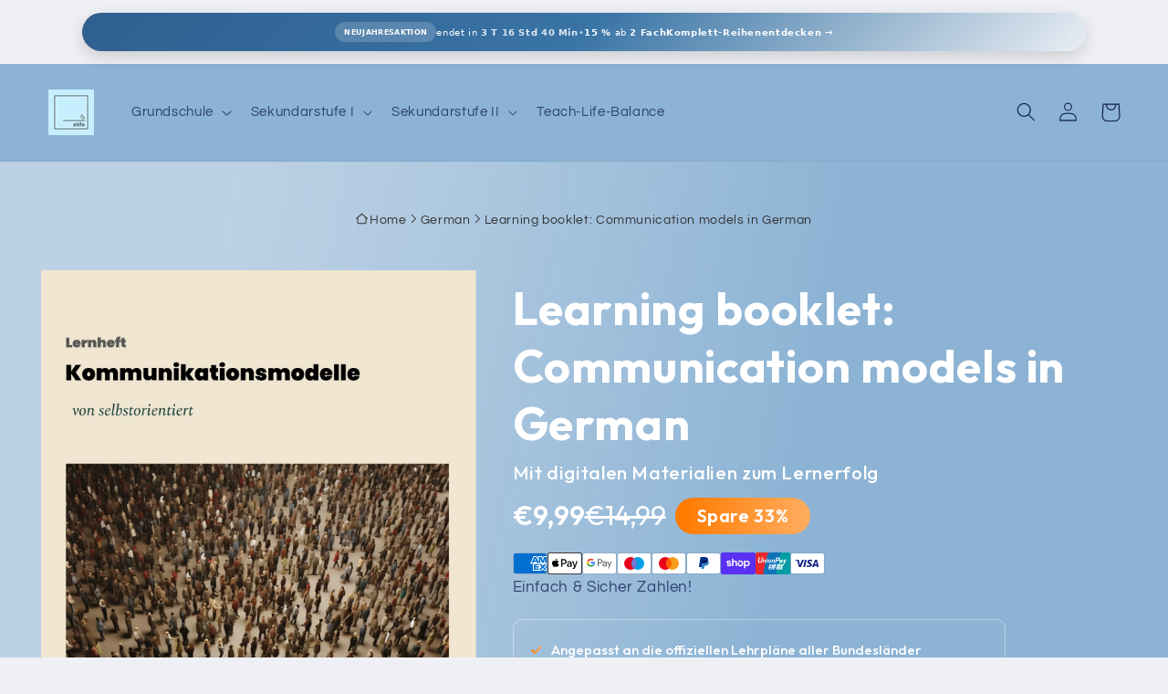

--- FILE ---
content_type: text/html; charset=utf-8
request_url: https://stifo.de/en/products/lernheft-kommunikationsmodelle-im-fach-deutsch
body_size: 63062
content:
<!doctype html>
<html class="no-js" lang="en">
  <!-- Meta Pixel Code -->
<script>
!function(f,b,e,v,n,t,s)
{if(f.fbq)return;n=f.fbq=function(){n.callMethod?
n.callMethod.apply(n,arguments):n.queue.push(arguments)};
if(!f._fbq)f._fbq=n;n.push=n;n.loaded=!0;n.version='2.0';
n.queue=[];t=b.createElement(e);t.async=!0;
t.src=v;s=b.getElementsByTagName(e)[0];
s.parentNode.insertBefore(t,s)}(window, document,'script',
'https://connect.facebook.net/en_US/fbevents.js');
fbq('init', '1585464535682483');
fbq('track', 'PageView');
</script>
<noscript><img height="1" width="1" style="display:none"
src="https://www.facebook.com/tr?id=1585464535682483&ev=PageView&noscript=1"
/></noscript>
<!-- End Meta Pixel Code -->
  <head>
<!-- BEAE-GLOBAL-FONT --> 
  <!-- START-BEAE-FONT --> 
<link rel='preconnect' href='https://fonts.googleapis.com'><link rel='preconnect' href='https://fonts.gstatic.com' crossorigin><link rel='preload' href='https://fonts.gstatic.com/s/inter/v18/UcC73FwrK3iLTeHuS_nVMrMxCp50SjIa2JL7W0Q5n-wU.woff2' as='font' type='font/woff2' crossorigin='anonymous'>
<link rel='preload' href='https://fonts.gstatic.com/s/inter/v18/UcC73FwrK3iLTeHuS_nVMrMxCp50SjIa0ZL7W0Q5n-wU.woff2' as='font' type='font/woff2' crossorigin='anonymous'>
<link rel='preload' href='https://fonts.gstatic.com/s/inter/v18/UcC73FwrK3iLTeHuS_nVMrMxCp50SjIa2ZL7W0Q5n-wU.woff2' as='font' type='font/woff2' crossorigin='anonymous'>
<link rel='preload' href='https://fonts.gstatic.com/s/inter/v18/UcC73FwrK3iLTeHuS_nVMrMxCp50SjIa1pL7W0Q5n-wU.woff2' as='font' type='font/woff2' crossorigin='anonymous'>
<link rel='preload' href='https://fonts.gstatic.com/s/inter/v18/UcC73FwrK3iLTeHuS_nVMrMxCp50SjIa2pL7W0Q5n-wU.woff2' as='font' type='font/woff2' crossorigin='anonymous'>
<link rel='preload' href='https://fonts.gstatic.com/s/inter/v18/UcC73FwrK3iLTeHuS_nVMrMxCp50SjIa25L7W0Q5n-wU.woff2' as='font' type='font/woff2' crossorigin='anonymous'>
<link rel='preload' href='https://fonts.gstatic.com/s/inter/v18/UcC73FwrK3iLTeHuS_nVMrMxCp50SjIa1ZL7W0Q5nw.woff2' as='font' type='font/woff2' crossorigin='anonymous'>
<!-- END-BEAE-FONT -->  
 <!-- END BEAE-GLOBAL-FONT -->
<!-- BEAE-HEADER -->


  
  
  
  <link href="//stifo.de/cdn/shop/t/2/assets/beae.base.min.css?v=145827667128827185271747908850" rel="stylesheet" type="text/css" media="all" />
  
  
      <style type="text/css" id="beae-global-theme-style">/* cyrillic-ext */
@font-face {
  font-family: 'Inter';
  font-style: normal;
  font-weight: 100;
  font-display: swap;
  src: url(https://fonts.gstatic.com/s/inter/v18/UcC73FwrK3iLTeHuS_nVMrMxCp50SjIa2JL7W0Q5n-wU.woff2) format('woff2');
  unicode-range: U+0460-052F, U+1C80-1C8A, U+20B4, U+2DE0-2DFF, U+A640-A69F, U+FE2E-FE2F;
}
/* cyrillic */
@font-face {
  font-family: 'Inter';
  font-style: normal;
  font-weight: 100;
  font-display: swap;
  src: url(https://fonts.gstatic.com/s/inter/v18/UcC73FwrK3iLTeHuS_nVMrMxCp50SjIa0ZL7W0Q5n-wU.woff2) format('woff2');
  unicode-range: U+0301, U+0400-045F, U+0490-0491, U+04B0-04B1, U+2116;
}
/* greek-ext */
@font-face {
  font-family: 'Inter';
  font-style: normal;
  font-weight: 100;
  font-display: swap;
  src: url(https://fonts.gstatic.com/s/inter/v18/UcC73FwrK3iLTeHuS_nVMrMxCp50SjIa2ZL7W0Q5n-wU.woff2) format('woff2');
  unicode-range: U+1F00-1FFF;
}
/* greek */
@font-face {
  font-family: 'Inter';
  font-style: normal;
  font-weight: 100;
  font-display: swap;
  src: url(https://fonts.gstatic.com/s/inter/v18/UcC73FwrK3iLTeHuS_nVMrMxCp50SjIa1pL7W0Q5n-wU.woff2) format('woff2');
  unicode-range: U+0370-0377, U+037A-037F, U+0384-038A, U+038C, U+038E-03A1, U+03A3-03FF;
}
/* vietnamese */
@font-face {
  font-family: 'Inter';
  font-style: normal;
  font-weight: 100;
  font-display: swap;
  src: url(https://fonts.gstatic.com/s/inter/v18/UcC73FwrK3iLTeHuS_nVMrMxCp50SjIa2pL7W0Q5n-wU.woff2) format('woff2');
  unicode-range: U+0102-0103, U+0110-0111, U+0128-0129, U+0168-0169, U+01A0-01A1, U+01AF-01B0, U+0300-0301, U+0303-0304, U+0308-0309, U+0323, U+0329, U+1EA0-1EF9, U+20AB;
}
/* latin-ext */
@font-face {
  font-family: 'Inter';
  font-style: normal;
  font-weight: 100;
  font-display: swap;
  src: url(https://fonts.gstatic.com/s/inter/v18/UcC73FwrK3iLTeHuS_nVMrMxCp50SjIa25L7W0Q5n-wU.woff2) format('woff2');
  unicode-range: U+0100-02BA, U+02BD-02C5, U+02C7-02CC, U+02CE-02D7, U+02DD-02FF, U+0304, U+0308, U+0329, U+1D00-1DBF, U+1E00-1E9F, U+1EF2-1EFF, U+2020, U+20A0-20AB, U+20AD-20C0, U+2113, U+2C60-2C7F, U+A720-A7FF;
}
/* latin */
@font-face {
  font-family: 'Inter';
  font-style: normal;
  font-weight: 100;
  font-display: swap;
  src: url(https://fonts.gstatic.com/s/inter/v18/UcC73FwrK3iLTeHuS_nVMrMxCp50SjIa1ZL7W0Q5nw.woff2) format('woff2');
  unicode-range: U+0000-00FF, U+0131, U+0152-0153, U+02BB-02BC, U+02C6, U+02DA, U+02DC, U+0304, U+0308, U+0329, U+2000-206F, U+20AC, U+2122, U+2191, U+2193, U+2212, U+2215, U+FEFF, U+FFFD;
}
/* cyrillic-ext */
@font-face {
  font-family: 'Inter';
  font-style: normal;
  font-weight: 200;
  font-display: swap;
  src: url(https://fonts.gstatic.com/s/inter/v18/UcC73FwrK3iLTeHuS_nVMrMxCp50SjIa2JL7W0Q5n-wU.woff2) format('woff2');
  unicode-range: U+0460-052F, U+1C80-1C8A, U+20B4, U+2DE0-2DFF, U+A640-A69F, U+FE2E-FE2F;
}
/* cyrillic */
@font-face {
  font-family: 'Inter';
  font-style: normal;
  font-weight: 200;
  font-display: swap;
  src: url(https://fonts.gstatic.com/s/inter/v18/UcC73FwrK3iLTeHuS_nVMrMxCp50SjIa0ZL7W0Q5n-wU.woff2) format('woff2');
  unicode-range: U+0301, U+0400-045F, U+0490-0491, U+04B0-04B1, U+2116;
}
/* greek-ext */
@font-face {
  font-family: 'Inter';
  font-style: normal;
  font-weight: 200;
  font-display: swap;
  src: url(https://fonts.gstatic.com/s/inter/v18/UcC73FwrK3iLTeHuS_nVMrMxCp50SjIa2ZL7W0Q5n-wU.woff2) format('woff2');
  unicode-range: U+1F00-1FFF;
}
/* greek */
@font-face {
  font-family: 'Inter';
  font-style: normal;
  font-weight: 200;
  font-display: swap;
  src: url(https://fonts.gstatic.com/s/inter/v18/UcC73FwrK3iLTeHuS_nVMrMxCp50SjIa1pL7W0Q5n-wU.woff2) format('woff2');
  unicode-range: U+0370-0377, U+037A-037F, U+0384-038A, U+038C, U+038E-03A1, U+03A3-03FF;
}
/* vietnamese */
@font-face {
  font-family: 'Inter';
  font-style: normal;
  font-weight: 200;
  font-display: swap;
  src: url(https://fonts.gstatic.com/s/inter/v18/UcC73FwrK3iLTeHuS_nVMrMxCp50SjIa2pL7W0Q5n-wU.woff2) format('woff2');
  unicode-range: U+0102-0103, U+0110-0111, U+0128-0129, U+0168-0169, U+01A0-01A1, U+01AF-01B0, U+0300-0301, U+0303-0304, U+0308-0309, U+0323, U+0329, U+1EA0-1EF9, U+20AB;
}
/* latin-ext */
@font-face {
  font-family: 'Inter';
  font-style: normal;
  font-weight: 200;
  font-display: swap;
  src: url(https://fonts.gstatic.com/s/inter/v18/UcC73FwrK3iLTeHuS_nVMrMxCp50SjIa25L7W0Q5n-wU.woff2) format('woff2');
  unicode-range: U+0100-02BA, U+02BD-02C5, U+02C7-02CC, U+02CE-02D7, U+02DD-02FF, U+0304, U+0308, U+0329, U+1D00-1DBF, U+1E00-1E9F, U+1EF2-1EFF, U+2020, U+20A0-20AB, U+20AD-20C0, U+2113, U+2C60-2C7F, U+A720-A7FF;
}
/* latin */
@font-face {
  font-family: 'Inter';
  font-style: normal;
  font-weight: 200;
  font-display: swap;
  src: url(https://fonts.gstatic.com/s/inter/v18/UcC73FwrK3iLTeHuS_nVMrMxCp50SjIa1ZL7W0Q5nw.woff2) format('woff2');
  unicode-range: U+0000-00FF, U+0131, U+0152-0153, U+02BB-02BC, U+02C6, U+02DA, U+02DC, U+0304, U+0308, U+0329, U+2000-206F, U+20AC, U+2122, U+2191, U+2193, U+2212, U+2215, U+FEFF, U+FFFD;
}
/* cyrillic-ext */
@font-face {
  font-family: 'Inter';
  font-style: normal;
  font-weight: 300;
  font-display: swap;
  src: url(https://fonts.gstatic.com/s/inter/v18/UcC73FwrK3iLTeHuS_nVMrMxCp50SjIa2JL7W0Q5n-wU.woff2) format('woff2');
  unicode-range: U+0460-052F, U+1C80-1C8A, U+20B4, U+2DE0-2DFF, U+A640-A69F, U+FE2E-FE2F;
}
/* cyrillic */
@font-face {
  font-family: 'Inter';
  font-style: normal;
  font-weight: 300;
  font-display: swap;
  src: url(https://fonts.gstatic.com/s/inter/v18/UcC73FwrK3iLTeHuS_nVMrMxCp50SjIa0ZL7W0Q5n-wU.woff2) format('woff2');
  unicode-range: U+0301, U+0400-045F, U+0490-0491, U+04B0-04B1, U+2116;
}
/* greek-ext */
@font-face {
  font-family: 'Inter';
  font-style: normal;
  font-weight: 300;
  font-display: swap;
  src: url(https://fonts.gstatic.com/s/inter/v18/UcC73FwrK3iLTeHuS_nVMrMxCp50SjIa2ZL7W0Q5n-wU.woff2) format('woff2');
  unicode-range: U+1F00-1FFF;
}
/* greek */
@font-face {
  font-family: 'Inter';
  font-style: normal;
  font-weight: 300;
  font-display: swap;
  src: url(https://fonts.gstatic.com/s/inter/v18/UcC73FwrK3iLTeHuS_nVMrMxCp50SjIa1pL7W0Q5n-wU.woff2) format('woff2');
  unicode-range: U+0370-0377, U+037A-037F, U+0384-038A, U+038C, U+038E-03A1, U+03A3-03FF;
}
/* vietnamese */
@font-face {
  font-family: 'Inter';
  font-style: normal;
  font-weight: 300;
  font-display: swap;
  src: url(https://fonts.gstatic.com/s/inter/v18/UcC73FwrK3iLTeHuS_nVMrMxCp50SjIa2pL7W0Q5n-wU.woff2) format('woff2');
  unicode-range: U+0102-0103, U+0110-0111, U+0128-0129, U+0168-0169, U+01A0-01A1, U+01AF-01B0, U+0300-0301, U+0303-0304, U+0308-0309, U+0323, U+0329, U+1EA0-1EF9, U+20AB;
}
/* latin-ext */
@font-face {
  font-family: 'Inter';
  font-style: normal;
  font-weight: 300;
  font-display: swap;
  src: url(https://fonts.gstatic.com/s/inter/v18/UcC73FwrK3iLTeHuS_nVMrMxCp50SjIa25L7W0Q5n-wU.woff2) format('woff2');
  unicode-range: U+0100-02BA, U+02BD-02C5, U+02C7-02CC, U+02CE-02D7, U+02DD-02FF, U+0304, U+0308, U+0329, U+1D00-1DBF, U+1E00-1E9F, U+1EF2-1EFF, U+2020, U+20A0-20AB, U+20AD-20C0, U+2113, U+2C60-2C7F, U+A720-A7FF;
}
/* latin */
@font-face {
  font-family: 'Inter';
  font-style: normal;
  font-weight: 300;
  font-display: swap;
  src: url(https://fonts.gstatic.com/s/inter/v18/UcC73FwrK3iLTeHuS_nVMrMxCp50SjIa1ZL7W0Q5nw.woff2) format('woff2');
  unicode-range: U+0000-00FF, U+0131, U+0152-0153, U+02BB-02BC, U+02C6, U+02DA, U+02DC, U+0304, U+0308, U+0329, U+2000-206F, U+20AC, U+2122, U+2191, U+2193, U+2212, U+2215, U+FEFF, U+FFFD;
}
/* cyrillic-ext */
@font-face {
  font-family: 'Inter';
  font-style: normal;
  font-weight: 400;
  font-display: swap;
  src: url(https://fonts.gstatic.com/s/inter/v18/UcC73FwrK3iLTeHuS_nVMrMxCp50SjIa2JL7W0Q5n-wU.woff2) format('woff2');
  unicode-range: U+0460-052F, U+1C80-1C8A, U+20B4, U+2DE0-2DFF, U+A640-A69F, U+FE2E-FE2F;
}
/* cyrillic */
@font-face {
  font-family: 'Inter';
  font-style: normal;
  font-weight: 400;
  font-display: swap;
  src: url(https://fonts.gstatic.com/s/inter/v18/UcC73FwrK3iLTeHuS_nVMrMxCp50SjIa0ZL7W0Q5n-wU.woff2) format('woff2');
  unicode-range: U+0301, U+0400-045F, U+0490-0491, U+04B0-04B1, U+2116;
}
/* greek-ext */
@font-face {
  font-family: 'Inter';
  font-style: normal;
  font-weight: 400;
  font-display: swap;
  src: url(https://fonts.gstatic.com/s/inter/v18/UcC73FwrK3iLTeHuS_nVMrMxCp50SjIa2ZL7W0Q5n-wU.woff2) format('woff2');
  unicode-range: U+1F00-1FFF;
}
/* greek */
@font-face {
  font-family: 'Inter';
  font-style: normal;
  font-weight: 400;
  font-display: swap;
  src: url(https://fonts.gstatic.com/s/inter/v18/UcC73FwrK3iLTeHuS_nVMrMxCp50SjIa1pL7W0Q5n-wU.woff2) format('woff2');
  unicode-range: U+0370-0377, U+037A-037F, U+0384-038A, U+038C, U+038E-03A1, U+03A3-03FF;
}
/* vietnamese */
@font-face {
  font-family: 'Inter';
  font-style: normal;
  font-weight: 400;
  font-display: swap;
  src: url(https://fonts.gstatic.com/s/inter/v18/UcC73FwrK3iLTeHuS_nVMrMxCp50SjIa2pL7W0Q5n-wU.woff2) format('woff2');
  unicode-range: U+0102-0103, U+0110-0111, U+0128-0129, U+0168-0169, U+01A0-01A1, U+01AF-01B0, U+0300-0301, U+0303-0304, U+0308-0309, U+0323, U+0329, U+1EA0-1EF9, U+20AB;
}
/* latin-ext */
@font-face {
  font-family: 'Inter';
  font-style: normal;
  font-weight: 400;
  font-display: swap;
  src: url(https://fonts.gstatic.com/s/inter/v18/UcC73FwrK3iLTeHuS_nVMrMxCp50SjIa25L7W0Q5n-wU.woff2) format('woff2');
  unicode-range: U+0100-02BA, U+02BD-02C5, U+02C7-02CC, U+02CE-02D7, U+02DD-02FF, U+0304, U+0308, U+0329, U+1D00-1DBF, U+1E00-1E9F, U+1EF2-1EFF, U+2020, U+20A0-20AB, U+20AD-20C0, U+2113, U+2C60-2C7F, U+A720-A7FF;
}
/* latin */
@font-face {
  font-family: 'Inter';
  font-style: normal;
  font-weight: 400;
  font-display: swap;
  src: url(https://fonts.gstatic.com/s/inter/v18/UcC73FwrK3iLTeHuS_nVMrMxCp50SjIa1ZL7W0Q5nw.woff2) format('woff2');
  unicode-range: U+0000-00FF, U+0131, U+0152-0153, U+02BB-02BC, U+02C6, U+02DA, U+02DC, U+0304, U+0308, U+0329, U+2000-206F, U+20AC, U+2122, U+2191, U+2193, U+2212, U+2215, U+FEFF, U+FFFD;
}
/* cyrillic-ext */
@font-face {
  font-family: 'Inter';
  font-style: normal;
  font-weight: 500;
  font-display: swap;
  src: url(https://fonts.gstatic.com/s/inter/v18/UcC73FwrK3iLTeHuS_nVMrMxCp50SjIa2JL7W0Q5n-wU.woff2) format('woff2');
  unicode-range: U+0460-052F, U+1C80-1C8A, U+20B4, U+2DE0-2DFF, U+A640-A69F, U+FE2E-FE2F;
}
/* cyrillic */
@font-face {
  font-family: 'Inter';
  font-style: normal;
  font-weight: 500;
  font-display: swap;
  src: url(https://fonts.gstatic.com/s/inter/v18/UcC73FwrK3iLTeHuS_nVMrMxCp50SjIa0ZL7W0Q5n-wU.woff2) format('woff2');
  unicode-range: U+0301, U+0400-045F, U+0490-0491, U+04B0-04B1, U+2116;
}
/* greek-ext */
@font-face {
  font-family: 'Inter';
  font-style: normal;
  font-weight: 500;
  font-display: swap;
  src: url(https://fonts.gstatic.com/s/inter/v18/UcC73FwrK3iLTeHuS_nVMrMxCp50SjIa2ZL7W0Q5n-wU.woff2) format('woff2');
  unicode-range: U+1F00-1FFF;
}
/* greek */
@font-face {
  font-family: 'Inter';
  font-style: normal;
  font-weight: 500;
  font-display: swap;
  src: url(https://fonts.gstatic.com/s/inter/v18/UcC73FwrK3iLTeHuS_nVMrMxCp50SjIa1pL7W0Q5n-wU.woff2) format('woff2');
  unicode-range: U+0370-0377, U+037A-037F, U+0384-038A, U+038C, U+038E-03A1, U+03A3-03FF;
}
/* vietnamese */
@font-face {
  font-family: 'Inter';
  font-style: normal;
  font-weight: 500;
  font-display: swap;
  src: url(https://fonts.gstatic.com/s/inter/v18/UcC73FwrK3iLTeHuS_nVMrMxCp50SjIa2pL7W0Q5n-wU.woff2) format('woff2');
  unicode-range: U+0102-0103, U+0110-0111, U+0128-0129, U+0168-0169, U+01A0-01A1, U+01AF-01B0, U+0300-0301, U+0303-0304, U+0308-0309, U+0323, U+0329, U+1EA0-1EF9, U+20AB;
}
/* latin-ext */
@font-face {
  font-family: 'Inter';
  font-style: normal;
  font-weight: 500;
  font-display: swap;
  src: url(https://fonts.gstatic.com/s/inter/v18/UcC73FwrK3iLTeHuS_nVMrMxCp50SjIa25L7W0Q5n-wU.woff2) format('woff2');
  unicode-range: U+0100-02BA, U+02BD-02C5, U+02C7-02CC, U+02CE-02D7, U+02DD-02FF, U+0304, U+0308, U+0329, U+1D00-1DBF, U+1E00-1E9F, U+1EF2-1EFF, U+2020, U+20A0-20AB, U+20AD-20C0, U+2113, U+2C60-2C7F, U+A720-A7FF;
}
/* latin */
@font-face {
  font-family: 'Inter';
  font-style: normal;
  font-weight: 500;
  font-display: swap;
  src: url(https://fonts.gstatic.com/s/inter/v18/UcC73FwrK3iLTeHuS_nVMrMxCp50SjIa1ZL7W0Q5nw.woff2) format('woff2');
  unicode-range: U+0000-00FF, U+0131, U+0152-0153, U+02BB-02BC, U+02C6, U+02DA, U+02DC, U+0304, U+0308, U+0329, U+2000-206F, U+20AC, U+2122, U+2191, U+2193, U+2212, U+2215, U+FEFF, U+FFFD;
}
/* cyrillic-ext */
@font-face {
  font-family: 'Inter';
  font-style: normal;
  font-weight: 600;
  font-display: swap;
  src: url(https://fonts.gstatic.com/s/inter/v18/UcC73FwrK3iLTeHuS_nVMrMxCp50SjIa2JL7W0Q5n-wU.woff2) format('woff2');
  unicode-range: U+0460-052F, U+1C80-1C8A, U+20B4, U+2DE0-2DFF, U+A640-A69F, U+FE2E-FE2F;
}
/* cyrillic */
@font-face {
  font-family: 'Inter';
  font-style: normal;
  font-weight: 600;
  font-display: swap;
  src: url(https://fonts.gstatic.com/s/inter/v18/UcC73FwrK3iLTeHuS_nVMrMxCp50SjIa0ZL7W0Q5n-wU.woff2) format('woff2');
  unicode-range: U+0301, U+0400-045F, U+0490-0491, U+04B0-04B1, U+2116;
}
/* greek-ext */
@font-face {
  font-family: 'Inter';
  font-style: normal;
  font-weight: 600;
  font-display: swap;
  src: url(https://fonts.gstatic.com/s/inter/v18/UcC73FwrK3iLTeHuS_nVMrMxCp50SjIa2ZL7W0Q5n-wU.woff2) format('woff2');
  unicode-range: U+1F00-1FFF;
}
/* greek */
@font-face {
  font-family: 'Inter';
  font-style: normal;
  font-weight: 600;
  font-display: swap;
  src: url(https://fonts.gstatic.com/s/inter/v18/UcC73FwrK3iLTeHuS_nVMrMxCp50SjIa1pL7W0Q5n-wU.woff2) format('woff2');
  unicode-range: U+0370-0377, U+037A-037F, U+0384-038A, U+038C, U+038E-03A1, U+03A3-03FF;
}
/* vietnamese */
@font-face {
  font-family: 'Inter';
  font-style: normal;
  font-weight: 600;
  font-display: swap;
  src: url(https://fonts.gstatic.com/s/inter/v18/UcC73FwrK3iLTeHuS_nVMrMxCp50SjIa2pL7W0Q5n-wU.woff2) format('woff2');
  unicode-range: U+0102-0103, U+0110-0111, U+0128-0129, U+0168-0169, U+01A0-01A1, U+01AF-01B0, U+0300-0301, U+0303-0304, U+0308-0309, U+0323, U+0329, U+1EA0-1EF9, U+20AB;
}
/* latin-ext */
@font-face {
  font-family: 'Inter';
  font-style: normal;
  font-weight: 600;
  font-display: swap;
  src: url(https://fonts.gstatic.com/s/inter/v18/UcC73FwrK3iLTeHuS_nVMrMxCp50SjIa25L7W0Q5n-wU.woff2) format('woff2');
  unicode-range: U+0100-02BA, U+02BD-02C5, U+02C7-02CC, U+02CE-02D7, U+02DD-02FF, U+0304, U+0308, U+0329, U+1D00-1DBF, U+1E00-1E9F, U+1EF2-1EFF, U+2020, U+20A0-20AB, U+20AD-20C0, U+2113, U+2C60-2C7F, U+A720-A7FF;
}
/* latin */
@font-face {
  font-family: 'Inter';
  font-style: normal;
  font-weight: 600;
  font-display: swap;
  src: url(https://fonts.gstatic.com/s/inter/v18/UcC73FwrK3iLTeHuS_nVMrMxCp50SjIa1ZL7W0Q5nw.woff2) format('woff2');
  unicode-range: U+0000-00FF, U+0131, U+0152-0153, U+02BB-02BC, U+02C6, U+02DA, U+02DC, U+0304, U+0308, U+0329, U+2000-206F, U+20AC, U+2122, U+2191, U+2193, U+2212, U+2215, U+FEFF, U+FFFD;
}
/* cyrillic-ext */
@font-face {
  font-family: 'Inter';
  font-style: normal;
  font-weight: 700;
  font-display: swap;
  src: url(https://fonts.gstatic.com/s/inter/v18/UcC73FwrK3iLTeHuS_nVMrMxCp50SjIa2JL7W0Q5n-wU.woff2) format('woff2');
  unicode-range: U+0460-052F, U+1C80-1C8A, U+20B4, U+2DE0-2DFF, U+A640-A69F, U+FE2E-FE2F;
}
/* cyrillic */
@font-face {
  font-family: 'Inter';
  font-style: normal;
  font-weight: 700;
  font-display: swap;
  src: url(https://fonts.gstatic.com/s/inter/v18/UcC73FwrK3iLTeHuS_nVMrMxCp50SjIa0ZL7W0Q5n-wU.woff2) format('woff2');
  unicode-range: U+0301, U+0400-045F, U+0490-0491, U+04B0-04B1, U+2116;
}
/* greek-ext */
@font-face {
  font-family: 'Inter';
  font-style: normal;
  font-weight: 700;
  font-display: swap;
  src: url(https://fonts.gstatic.com/s/inter/v18/UcC73FwrK3iLTeHuS_nVMrMxCp50SjIa2ZL7W0Q5n-wU.woff2) format('woff2');
  unicode-range: U+1F00-1FFF;
}
/* greek */
@font-face {
  font-family: 'Inter';
  font-style: normal;
  font-weight: 700;
  font-display: swap;
  src: url(https://fonts.gstatic.com/s/inter/v18/UcC73FwrK3iLTeHuS_nVMrMxCp50SjIa1pL7W0Q5n-wU.woff2) format('woff2');
  unicode-range: U+0370-0377, U+037A-037F, U+0384-038A, U+038C, U+038E-03A1, U+03A3-03FF;
}
/* vietnamese */
@font-face {
  font-family: 'Inter';
  font-style: normal;
  font-weight: 700;
  font-display: swap;
  src: url(https://fonts.gstatic.com/s/inter/v18/UcC73FwrK3iLTeHuS_nVMrMxCp50SjIa2pL7W0Q5n-wU.woff2) format('woff2');
  unicode-range: U+0102-0103, U+0110-0111, U+0128-0129, U+0168-0169, U+01A0-01A1, U+01AF-01B0, U+0300-0301, U+0303-0304, U+0308-0309, U+0323, U+0329, U+1EA0-1EF9, U+20AB;
}
/* latin-ext */
@font-face {
  font-family: 'Inter';
  font-style: normal;
  font-weight: 700;
  font-display: swap;
  src: url(https://fonts.gstatic.com/s/inter/v18/UcC73FwrK3iLTeHuS_nVMrMxCp50SjIa25L7W0Q5n-wU.woff2) format('woff2');
  unicode-range: U+0100-02BA, U+02BD-02C5, U+02C7-02CC, U+02CE-02D7, U+02DD-02FF, U+0304, U+0308, U+0329, U+1D00-1DBF, U+1E00-1E9F, U+1EF2-1EFF, U+2020, U+20A0-20AB, U+20AD-20C0, U+2113, U+2C60-2C7F, U+A720-A7FF;
}
/* latin */
@font-face {
  font-family: 'Inter';
  font-style: normal;
  font-weight: 700;
  font-display: swap;
  src: url(https://fonts.gstatic.com/s/inter/v18/UcC73FwrK3iLTeHuS_nVMrMxCp50SjIa1ZL7W0Q5nw.woff2) format('woff2');
  unicode-range: U+0000-00FF, U+0131, U+0152-0153, U+02BB-02BC, U+02C6, U+02DA, U+02DC, U+0304, U+0308, U+0329, U+2000-206F, U+20AC, U+2122, U+2191, U+2193, U+2212, U+2215, U+FEFF, U+FFFD;
}
/* cyrillic-ext */
@font-face {
  font-family: 'Inter';
  font-style: normal;
  font-weight: 800;
  font-display: swap;
  src: url(https://fonts.gstatic.com/s/inter/v18/UcC73FwrK3iLTeHuS_nVMrMxCp50SjIa2JL7W0Q5n-wU.woff2) format('woff2');
  unicode-range: U+0460-052F, U+1C80-1C8A, U+20B4, U+2DE0-2DFF, U+A640-A69F, U+FE2E-FE2F;
}
/* cyrillic */
@font-face {
  font-family: 'Inter';
  font-style: normal;
  font-weight: 800;
  font-display: swap;
  src: url(https://fonts.gstatic.com/s/inter/v18/UcC73FwrK3iLTeHuS_nVMrMxCp50SjIa0ZL7W0Q5n-wU.woff2) format('woff2');
  unicode-range: U+0301, U+0400-045F, U+0490-0491, U+04B0-04B1, U+2116;
}
/* greek-ext */
@font-face {
  font-family: 'Inter';
  font-style: normal;
  font-weight: 800;
  font-display: swap;
  src: url(https://fonts.gstatic.com/s/inter/v18/UcC73FwrK3iLTeHuS_nVMrMxCp50SjIa2ZL7W0Q5n-wU.woff2) format('woff2');
  unicode-range: U+1F00-1FFF;
}
/* greek */
@font-face {
  font-family: 'Inter';
  font-style: normal;
  font-weight: 800;
  font-display: swap;
  src: url(https://fonts.gstatic.com/s/inter/v18/UcC73FwrK3iLTeHuS_nVMrMxCp50SjIa1pL7W0Q5n-wU.woff2) format('woff2');
  unicode-range: U+0370-0377, U+037A-037F, U+0384-038A, U+038C, U+038E-03A1, U+03A3-03FF;
}
/* vietnamese */
@font-face {
  font-family: 'Inter';
  font-style: normal;
  font-weight: 800;
  font-display: swap;
  src: url(https://fonts.gstatic.com/s/inter/v18/UcC73FwrK3iLTeHuS_nVMrMxCp50SjIa2pL7W0Q5n-wU.woff2) format('woff2');
  unicode-range: U+0102-0103, U+0110-0111, U+0128-0129, U+0168-0169, U+01A0-01A1, U+01AF-01B0, U+0300-0301, U+0303-0304, U+0308-0309, U+0323, U+0329, U+1EA0-1EF9, U+20AB;
}
/* latin-ext */
@font-face {
  font-family: 'Inter';
  font-style: normal;
  font-weight: 800;
  font-display: swap;
  src: url(https://fonts.gstatic.com/s/inter/v18/UcC73FwrK3iLTeHuS_nVMrMxCp50SjIa25L7W0Q5n-wU.woff2) format('woff2');
  unicode-range: U+0100-02BA, U+02BD-02C5, U+02C7-02CC, U+02CE-02D7, U+02DD-02FF, U+0304, U+0308, U+0329, U+1D00-1DBF, U+1E00-1E9F, U+1EF2-1EFF, U+2020, U+20A0-20AB, U+20AD-20C0, U+2113, U+2C60-2C7F, U+A720-A7FF;
}
/* latin */
@font-face {
  font-family: 'Inter';
  font-style: normal;
  font-weight: 800;
  font-display: swap;
  src: url(https://fonts.gstatic.com/s/inter/v18/UcC73FwrK3iLTeHuS_nVMrMxCp50SjIa1ZL7W0Q5nw.woff2) format('woff2');
  unicode-range: U+0000-00FF, U+0131, U+0152-0153, U+02BB-02BC, U+02C6, U+02DA, U+02DC, U+0304, U+0308, U+0329, U+2000-206F, U+20AC, U+2122, U+2191, U+2193, U+2212, U+2215, U+FEFF, U+FFFD;
}
/* cyrillic-ext */
@font-face {
  font-family: 'Inter';
  font-style: normal;
  font-weight: 900;
  font-display: swap;
  src: url(https://fonts.gstatic.com/s/inter/v18/UcC73FwrK3iLTeHuS_nVMrMxCp50SjIa2JL7W0Q5n-wU.woff2) format('woff2');
  unicode-range: U+0460-052F, U+1C80-1C8A, U+20B4, U+2DE0-2DFF, U+A640-A69F, U+FE2E-FE2F;
}
/* cyrillic */
@font-face {
  font-family: 'Inter';
  font-style: normal;
  font-weight: 900;
  font-display: swap;
  src: url(https://fonts.gstatic.com/s/inter/v18/UcC73FwrK3iLTeHuS_nVMrMxCp50SjIa0ZL7W0Q5n-wU.woff2) format('woff2');
  unicode-range: U+0301, U+0400-045F, U+0490-0491, U+04B0-04B1, U+2116;
}
/* greek-ext */
@font-face {
  font-family: 'Inter';
  font-style: normal;
  font-weight: 900;
  font-display: swap;
  src: url(https://fonts.gstatic.com/s/inter/v18/UcC73FwrK3iLTeHuS_nVMrMxCp50SjIa2ZL7W0Q5n-wU.woff2) format('woff2');
  unicode-range: U+1F00-1FFF;
}
/* greek */
@font-face {
  font-family: 'Inter';
  font-style: normal;
  font-weight: 900;
  font-display: swap;
  src: url(https://fonts.gstatic.com/s/inter/v18/UcC73FwrK3iLTeHuS_nVMrMxCp50SjIa1pL7W0Q5n-wU.woff2) format('woff2');
  unicode-range: U+0370-0377, U+037A-037F, U+0384-038A, U+038C, U+038E-03A1, U+03A3-03FF;
}
/* vietnamese */
@font-face {
  font-family: 'Inter';
  font-style: normal;
  font-weight: 900;
  font-display: swap;
  src: url(https://fonts.gstatic.com/s/inter/v18/UcC73FwrK3iLTeHuS_nVMrMxCp50SjIa2pL7W0Q5n-wU.woff2) format('woff2');
  unicode-range: U+0102-0103, U+0110-0111, U+0128-0129, U+0168-0169, U+01A0-01A1, U+01AF-01B0, U+0300-0301, U+0303-0304, U+0308-0309, U+0323, U+0329, U+1EA0-1EF9, U+20AB;
}
/* latin-ext */
@font-face {
  font-family: 'Inter';
  font-style: normal;
  font-weight: 900;
  font-display: swap;
  src: url(https://fonts.gstatic.com/s/inter/v18/UcC73FwrK3iLTeHuS_nVMrMxCp50SjIa25L7W0Q5n-wU.woff2) format('woff2');
  unicode-range: U+0100-02BA, U+02BD-02C5, U+02C7-02CC, U+02CE-02D7, U+02DD-02FF, U+0304, U+0308, U+0329, U+1D00-1DBF, U+1E00-1E9F, U+1EF2-1EFF, U+2020, U+20A0-20AB, U+20AD-20C0, U+2113, U+2C60-2C7F, U+A720-A7FF;
}
/* latin */
@font-face {
  font-family: 'Inter';
  font-style: normal;
  font-weight: 900;
  font-display: swap;
  src: url(https://fonts.gstatic.com/s/inter/v18/UcC73FwrK3iLTeHuS_nVMrMxCp50SjIa1ZL7W0Q5nw.woff2) format('woff2');
  unicode-range: U+0000-00FF, U+0131, U+0152-0153, U+02BB-02BC, U+02C6, U+02DA, U+02DC, U+0304, U+0308, U+0329, U+2000-206F, U+20AC, U+2122, U+2191, U+2193, U+2212, U+2215, U+FEFF, U+FFFD;
}


            :root {
                --rows: 10;
                --beae-site-max-width: 1920px;
            }
            
        :root{--beae-global-colors-accent: #dc2626;--beae-global-colors-background: #e7e7e7;--beae-global-colors-primary: #171717;--beae-global-colors-secondary: #171717;--beae-global-colors-text: #171717;--beae-global-colors-primary_50: #e6e6e6;--beae-global-colors-primary_100: #dadada;--beae-global-colors-primary_200: #cfcfcf;--beae-global-colors-primary_300: #b8b8b8;--beae-global-colors-primary_400: #8a8a8a;--beae-global-colors-primary_500: #5c5c5c;--beae-global-colors-primary_600: #171717;--beae-global-colors-primary_700: #141414;--beae-global-colors-primary_800: #121212;--beae-global-colors-primary_900: #0c0c0c;--beae-global-colors-primary_950: #070707;--beae-global-colors-secondary_50: #e6e6e6;--beae-global-colors-secondary_100: #dadada;--beae-global-colors-secondary_200: #cfcfcf;--beae-global-colors-secondary_300: #b8b8b8;--beae-global-colors-secondary_400: #8a8a8a;--beae-global-colors-secondary_500: #5c5c5c;--beae-global-colors-secondary_600: #171717;--beae-global-colors-secondary_700: #141414;--beae-global-colors-secondary_800: #121212;--beae-global-colors-secondary_900: #0c0c0c;--beae-global-colors-secondary_950: #070707;--beae-global-colors-text_50: #e6e6e6;--beae-global-colors-text_100: #dadada;--beae-global-colors-text_200: #cfcfcf;--beae-global-colors-text_300: #b8b8b8;--beae-global-colors-text_400: #8a8a8a;--beae-global-colors-text_500: #5c5c5c;--beae-global-colors-text_600: #171717;--beae-global-colors-text_700: #141414;--beae-global-colors-text_800: #121212;--beae-global-colors-text_900: #0c0c0c;--beae-global-colors-text_950: #070707;--beae-global-colors-accent_50: #fef2f2;--beae-global-colors-accent_100: #fee2e2;--beae-global-colors-accent_200: #fecaca;--beae-global-colors-accent_300: #fca5a5;--beae-global-colors-accent_400: #f87171;--beae-global-colors-accent_500: #ef4444;--beae-global-colors-accent_600: #dc2626;--beae-global-colors-accent_700: #b91c1c;--beae-global-colors-accent_800: #991b1b;--beae-global-colors-accent_900: #7f1d1d;--beae-global-colors-accent_950: #450a0a;--beae-global-colors-background_50: #fbfbfb;--beae-global-colors-background_100: #fafafa;--beae-global-colors-background_200: #f9f9f9;--beae-global-colors-background_300: #f7f7f7;--beae-global-colors-background_400: #f2f2f2;--beae-global-colors-background_500: #eeeeee;--beae-global-colors-background_600: #e7e7e7;--beae-global-colors-background_700: #dfdfdf;--beae-global-colors-background_800: #d8d8d8;--beae-global-colors-background_900: #c8c8c8;--beae-global-colors-background_950: #b9b9b9;--beae-global-colors-white: white;--beae-global-colors-black: black;--beae-global-colors-transparent: transparent;--beae-page-width: 1470px;--beae-site-margin: 30px;--beae-site-margin-mobile: 15px;--beae-pageWidth: 1200px;} .beae-btn-pr{font-size: calc(16px * var(--text-ratio, 1))  ;line-height: calc(24px * var(--text-ratio, 1))  ;letter-spacing: -0.48px;text-transform: capitalize;font-weight: 600;font-style: normal;text-decoration: none;font-family: 'Inter', sans-serif;color: var(--beae-global-colors-white);background: var(--beae-global-colors-primary_600);border-style: solid;border-color: #000000;border-width: 0px;border-radius: 6px;box-shadow: 0px 0px 0px 0px black;padding-left: 38px;padding-right: 38px;padding-top: 16px;padding-bottom: 16px;}  .beae-btn-pr:hover{color: var(--beae-global-colors-white);background: var(--beae-global-colors-primary_500);box-shadow: none;border-style: solid;border-color: #000000;border-width: 0px;border-radius: 6px;}  .beae-btn-se{color: var(--beae-global-colors-black);font-size: calc(16px * var(--text-ratio, 1))  ;line-height: calc(24px * var(--text-ratio, 1))  ;text-transform: capitalize;font-weight: 600;letter-spacing: -0.48px;font-style: normal;text-decoration: none;font-family: 'Inter', sans-serif;background: var(--beae-global-colors-background_600);border-style: solid;border-color: #000000;border-width: 0px;border-radius: 6px;box-shadow: 0px 0px 0px 0px black;padding-right: 38px;padding-left: 38px;padding-top: 16px;padding-bottom: 16px;}  .beae-btn-se:hover{color: var(--beae-global-colors-white);background: var(--beae-global-colors-black);border-style: solid;border-color: #000000;border-width: 0px;border-radius: 6px;}  .beae-btn-te{font-size: calc(16px * var(--text-ratio, 1))  ;line-height: calc(24px * var(--text-ratio, 1))  ;text-transform: capitalize;font-weight: 600;letter-spacing: -0.48px;font-style: normal;text-decoration: underline;font-family: 'Inter', sans-serif;color: var(--beae-global-colors-text_600);border-style: solid;border-width: 0px;background: var(--beae-global-colors-transparent);border-radius: 0px;box-shadow: 0px 0px 0px 0px black;}  .beae-btn-te:hover{color: var(--beae-global-colors-text_500);border-style: solid;border-color: #000000;border-width: 0px;background: var(--beae-global-colors-transparent);border-radius: 0px;}  .beae-typo-h1{font-size: calc(68px * var(--text-ratio, 1))  ;line-height: calc(80px * var(--text-ratio, 1))  ;color:var(--beae-global-colors-text_600);letter-spacing:-3.36px;text-transform:none;font-weight:700;font-style:normal;text-decoration:none;font-family: 'Inter', sans-serif;} .beae-typo-h2{font-size: calc(58px * var(--text-ratio, 1))  ;line-height: calc(69px * var(--text-ratio, 1))  ;color:var(--beae-global-colors-text_600);text-transform:none;font-weight:700;letter-spacing:-2.88px;font-style:normal;text-decoration:none;font-family: 'Inter', sans-serif;} .beae-typo-h3{font-size: calc(45px * var(--text-ratio, 1))  ;line-height: calc(54px * var(--text-ratio, 1))  ;color:var(--beae-global-colors-text_600);text-transform:none;font-weight:700;letter-spacing:-2.24px;font-style:normal;text-decoration:none;font-family: 'Inter', sans-serif;} .beae-typo-h4{font-size: calc(38px * var(--text-ratio, 1))  ;line-height: calc(46px * var(--text-ratio, 1))  ;color:var(--beae-global-colors-text_600);text-transform:none;letter-spacing:-1.92px;font-weight:700;font-style:normal;text-decoration:none;font-family: 'Inter', sans-serif;} .beae-typo-h5{line-height: calc(38px * var(--text-ratio, 1))  ;color:var(--beae-global-colors-text_600);text-transform:none;font-weight:700;letter-spacing:-1.6px;font-style:normal;text-decoration:none;font-family: 'Inter', sans-serif;font-size: calc(32px * var(--text-ratio, 1))  ;} .beae-typo-h6{font-size: calc(29px * var(--text-ratio, 1))  ;line-height: calc(34px * var(--text-ratio, 1))  ;color:var(--beae-global-colors-text_900);font-weight:700;text-transform:none;letter-spacing:-1.44px;font-style:normal;text-decoration:none;font-family: 'Inter', sans-serif;} .beae-typo-p1{font-size: calc(22px * var(--text-ratio, 1))  ;line-height: calc(31px * var(--text-ratio, 1))  ;color:var(--beae-global-colors-text_500);text-transform:none;font-weight:400;letter-spacing:-0.672px;font-style:normal;text-decoration:none;font-family: 'Inter', sans-serif;} .beae-typo-p2{line-height: calc(27px * var(--text-ratio, 1))  ;font-size: calc(19px * var(--text-ratio, 1))  ;color:var(--beae-global-colors-text_500);font-weight:400;letter-spacing:-0.576px;text-transform:none;font-style:normal;text-decoration:none;font-family: 'Inter', sans-serif;} .beae-typo-p3{font-size: calc(16px * var(--text-ratio, 1))  ;line-height: calc(22px * var(--text-ratio, 1))  ;color:var(--beae-global-colors-text_500);font-weight:400;letter-spacing:-0.48px;text-transform:none;font-style:normal;text-decoration:none;font-family: 'Inter', sans-serif;} @media screen and (max-width: 768px) {
       .beae-btn-pr{font-size: calc(14px  * var(--text-ratio, 1)) !important ;line-height: calc(20px  * var(--text-ratio, 1)) !important ;letter-spacing: -0.42px !important;font-weight: 600 !important;padding: 13px 30px 13px 30px;}  .beae-btn-se{font-size: calc(14px  * var(--text-ratio, 1)) !important ;line-height: calc(20px  * var(--text-ratio, 1)) !important ;font-weight: 600 !important;letter-spacing: -0.42px !important;padding: 13px 30px 13px 30px;}  .beae-btn-te{font-size: calc(14px  * var(--text-ratio, 1)) !important ;line-height: calc(20px  * var(--text-ratio, 1)) !important ;font-weight: 600 !important;letter-spacing: -0.42px !important;}  .beae-typo-h1{font-size: calc(51px * var(--text-ratio, 1))  ;line-height: calc(61px * var(--text-ratio, 1))  ;letter-spacing: -2.56px;font-weight: 700;color: var(--beae-global-colors-text_600);} .beae-typo-h2{font-size: calc(42px * var(--text-ratio, 1))  ;line-height: calc(50px * var(--text-ratio, 1))  ;letter-spacing: -2.08px;font-weight: 700;color: var(--beae-global-colors-text_600);} .beae-typo-h3{font-size: calc(37px * var(--text-ratio, 1))  ;line-height: calc(44px * var(--text-ratio, 1))  ;letter-spacing: -1.84px;font-weight: 700;color: var(--beae-global-colors-text_600);} .beae-typo-h4{font-size: calc(34px * var(--text-ratio, 1))  ;line-height: calc(40px * var(--text-ratio, 1))  ;letter-spacing: -1.68px;font-weight: 700;color: var(--beae-global-colors-text_600);} .beae-typo-h5{font-size: calc(29px * var(--text-ratio, 1))  ;line-height: calc(35px * var(--text-ratio, 1))  ;letter-spacing: -1.44px;font-weight: 700;color: var(--beae-global-colors-text_600);} .beae-typo-h6{font-size: calc(19px * var(--text-ratio, 1))  ;line-height: calc(26px * var(--text-ratio, 1))  ;letter-spacing: -0.576px;font-weight: 700;color: var(--beae-global-colors-text_600);} .beae-typo-p1{font-size: calc(19px * var(--text-ratio, 1))  ;line-height: calc(26px * var(--text-ratio, 1))  ;letter-spacing: -0.576px;font-weight: 400;color: var(--beae-global-colors-text_500);} .beae-typo-p2{line-height: calc(22px * var(--text-ratio, 1))  ;font-size: calc(16px * var(--text-ratio, 1))  ;letter-spacing: -0.48px;font-weight: 400;color: var(--beae-global-colors-text_500);} .beae-typo-p3{font-size: calc(13px * var(--text-ratio, 1))  ;line-height: calc(18px * var(--text-ratio, 1))  ;letter-spacing: -0.384px;font-weight: 400;color: var(--beae-global-colors-text_500);}
  }:root {
    --beae-global-colors-white: white;
    --beae-global-colors-black: black;
    --beae-global-colors-transparent: transparent;
  --beae-global-colors-white: white;--beae-global-colors-black: black;--beae-global-colors-transparent: transparent;--be-h1-fs: 68px;--be-h1-lh: 80px;--be-h1-c: var(--beae-global-colors-text_600);--be-h1-fs-M: 51px;--be-h1-lh-M: 61px;--be-h1-ls: -3.36px;--be-h1-tt: none;--be-h1-fw: 700;--be-h1-ls-M: -2.56px;--be-h1-fst: normal;--be-h1-td: none;--be-h1-ff: 'Inter', sans-serif;--be-h1-fw-M: 700;--be-h1-c-M: var(--beae-global-colors-text_600);--be-h2-fs: 58px;--be-h2-lh: 69px;--be-h2-c: var(--beae-global-colors-text_600);--be-h2-fs-M: 42px;--be-h2-lh-M: 50px;--be-h2-tt: none;--be-h2-fw: 700;--be-h2-ls: -2.88px;--be-h2-ls-M: -2.08px;--be-h2-fst: normal;--be-h2-td: none;--be-h2-ff: 'Inter', sans-serif;--be-h2-fw-M: 700;--be-h2-c-M: var(--beae-global-colors-text_600);--be-h3-fs: 45px;--be-h3-lh: 54px;--be-h3-fs-M: 37px;--be-h3-lh-M: 44px;--be-h3-c: var(--beae-global-colors-text_600);--be-h3-tt: none;--be-h3-fw: 700;--be-h3-ls: -2.24px;--be-h3-ls-M: -1.84px;--be-h3-fst: normal;--be-h3-td: none;--be-h3-ff: 'Inter', sans-serif;--be-h3-fw-M: 700;--be-h3-c-M: var(--beae-global-colors-text_600);--be-h4-fs: 38px;--be-h4-lh: 46px;--be-h4-fs-M: 34px;--be-h4-lh-M: 40px;--be-h4-c: var(--beae-global-colors-text_600);--be-h4-tt: none;--be-h4-ls: -1.92px;--be-h4-fw: 700;--be-h4-ls-M: -1.68px;--be-h4-fst: normal;--be-h4-td: none;--be-h4-ff: 'Inter', sans-serif;--be-h4-fw-M: 700;--be-h4-c-M: var(--beae-global-colors-text_600);--be-h5-lh: 38px;--be-h5-fs-M: 29px;--be-h5-lh-M: 35px;--be-h5-c: var(--beae-global-colors-text_600);--be-h5-tt: none;--be-h5-fw: 700;--be-h5-ls: -1.6px;--be-h5-ls-M: -1.44px;--be-h5-fst: normal;--be-h5-td: none;--be-h5-ff: 'Inter', sans-serif;--be-h5-fw-M: 700;--be-h5-c-M: var(--beae-global-colors-text_600);--be-h5-fs: 32px;--be-h6-fs: 29px;--be-h6-lh: 34px;--be-h6-fs-M: 19px;--be-h6-lh-M: 26px;--be-h6-c: var(--beae-global-colors-text_900);--be-h6-fw: 700;--be-h6-tt: none;--be-h6-ls: -1.44px;--be-h6-ls-M: -0.576px;--be-h6-fst: normal;--be-h6-td: none;--be-h6-ff: 'Inter', sans-serif;--be-h6-fw-M: 700;--be-h6-c-M: var(--beae-global-colors-text_600);--be-p1-fs: 22px;--be-p1-lh: 31px;--be-p1-fs-M: 19px;--be-p1-lh-M: 26px;--be-p1-c: var(--beae-global-colors-text_500);--be-p1-tt: none;--be-p1-fw: 400;--be-p1-ls-M: -0.576px;--be-p1-ls: -0.672px;--be-p1-fst: normal;--be-p1-td: none;--be-p1-ff: 'Inter', sans-serif;--be-p1-fw-M: 400;--be-p1-c-M: var(--beae-global-colors-text_500);--be-p2-lh: 27px;--be-p2-lh-M: 22px;--be-p2-fs: 19px;--be-p2-fs-M: 16px;--be-p2-c: var(--beae-global-colors-text_500);--be-p2-fw: 400;--be-p2-ls-M: -0.48px;--be-p2-ls: -0.576px;--be-p2-tt: none;--be-p2-fst: normal;--be-p2-td: none;--be-p2-ff: 'Inter', sans-serif;--be-p2-fw-M: 400;--be-p2-c-M: var(--beae-global-colors-text_500);--be-p3-fs: 16px;--be-p3-lh: 22px;--be-p3-fs-M: 13px;--be-p3-lh-M: 18px;--be-p3-c: var(--beae-global-colors-text_500);--be-p3-fw: 400;--be-p3-ls-M: -0.384px;--be-p3-ls: -0.48px;--be-p3-tt: none;--be-p3-fst: normal;--be-p3-td: none;--be-p3-ff: 'Inter', sans-serif;--be-p3-fw-M: 400;--be-p3-c-M: var(--beae-global-colors-text_500); --be-btn-pr-fs: 16px;
--be-btn-pr-lh: 24px;
--be-btn-pr-ls: -0.48px;
--be-btn-pr-tt: capitalize;
--be-btn-pr-fw: 600;
--be-btn-pr-fst: normal;
--be-btn-pr-td: none;
--be-btn-pr-ff: 'Inter', sans-serif;
--be-btn-pr-c: var(--beae-global-colors-white);
--be-btn-pr-b: var(--beae-global-colors-primary_600);
--be-btn-pr-bst: solid;
--be-btn-pr-bc: #000000;
--be-btn-pr-bw: 0px;
--be-btn-pr-br: 6px;
--be-btn-pr-bs: 0px 0px 0px 0px black;
--be-btn-pr-pl: 38px;
--be-btn-pr-pr: 38px;
--be-btn-pr-pt: 16px;
--be-btn-pr-pb: 16px;  --be-btn-pr-cH: var(--beae-global-colors-white);
--be-btn-pr-bH: var(--beae-global-colors-primary_500);
--be-btn-pr-bsH: none;
--be-btn-pr-bstH: solid;
--be-btn-pr-bcH: #000000;
--be-btn-pr-bwH: 0px;
--be-btn-pr-brH: 6px;  --be-btn-pr-fs-M: 14px !important;
--be-btn-pr-lh-M: 20px !important;
--be-btn-pr-ls-M: -0.42px !important;
--be-btn-pr-fw-M: 600 !important;
--be-btn-pr-p-M: 13px 30px 13px 30px;  --be-btn-se-c: var(--beae-global-colors-black);
--be-btn-se-fs: 16px;
--be-btn-se-lh: 24px;
--be-btn-se-tt: capitalize;
--be-btn-se-fw: 600;
--be-btn-se-ls: -0.48px;
--be-btn-se-fst: normal;
--be-btn-se-td: none;
--be-btn-se-ff: 'Inter', sans-serif;
--be-btn-se-b: var(--beae-global-colors-background_600);
--be-btn-se-bst: solid;
--be-btn-se-bc: #000000;
--be-btn-se-bw: 0px;
--be-btn-se-br: 6px;
--be-btn-se-bs: 0px 0px 0px 0px black;
--be-btn-se-pr: 38px;
--be-btn-se-pl: 38px;
--be-btn-se-pt: 16px;
--be-btn-se-pb: 16px;  --be-btn-se-cH: var(--beae-global-colors-white);
--be-btn-se-bH: var(--beae-global-colors-black);
--be-btn-se-bstH: solid;
--be-btn-se-bcH: #000000;
--be-btn-se-bwH: 0px;
--be-btn-se-brH: 6px;  --be-btn-se-fs-M: 14px !important;
--be-btn-se-lh-M: 20px !important;
--be-btn-se-fw-M: 600 !important;
--be-btn-se-ls-M: -0.42px !important;
--be-btn-se-p-M: 13px 30px 13px 30px;  --be-btn-te-fs: 16px;
--be-btn-te-lh: 24px;
--be-btn-te-tt: capitalize;
--be-btn-te-fw: 600;
--be-btn-te-ls: -0.48px;
--be-btn-te-fst: normal;
--be-btn-te-td: underline;
--be-btn-te-ff: 'Inter', sans-serif;
--be-btn-te-c: var(--beae-global-colors-text_600);
--be-btn-te-bst: solid;
--be-btn-te-bw: 0px;
--be-btn-te-b: var(--beae-global-colors-transparent);
--be-btn-te-br: 0px;
--be-btn-te-bs: 0px 0px 0px 0px black;  --be-btn-te-cH: var(--beae-global-colors-text_500);
--be-btn-te-bstH: solid;
--be-btn-te-bcH: #000000;
--be-btn-te-bwH: 0px;
--be-btn-te-bH: var(--beae-global-colors-transparent);
--be-btn-te-brH: 0px;  --be-btn-te-fs-M: 14px !important;
--be-btn-te-lh-M: 20px !important;
--be-btn-te-fw-M: 600 !important;
--be-btn-te-ls-M: -0.42px !important; }</style>
  
      
  <script src="//stifo.de/cdn/shop/t/2/assets/beae.base.min.js?v=24236687202547862691747908851" defer="defer"></script>
  <script>
    window.BEAE_HELPER = {
        routes: {
            cart_url: "/en/cart",
            root_url: "/en"
        },
        lang: "en",
        available_lang: {"shop_locale":{"locale":"en","enabled":true,"primary":false,"published":true}}
    };
  </script><script>
      try {
        const beaeRecentlyViewedProducts = new Set(JSON.parse(localStorage.getItem("beaeRecentlyViewedProducts") || "[]"));
        beaeRecentlyViewedProducts.delete(8782743142729); // Delete first to re-move the product
        beaeRecentlyViewedProducts.add(8782743142729);
        localStorage.setItem("beaeRecentlyViewedProducts", JSON.stringify(Array.from(beaeRecentlyViewedProducts.values()).reverse()));
      } catch (e) {
        // Safari in private mode does not allow setting item, we silently fail
      }
      </script><!-- END BEAE-HEADER -->
<!-- "snippets/booster-seo.liquid" was not rendered, the associated app was uninstalled -->
    <script>
  fbq('track', 'InitiateCheckout', {
    value: 0,
    currency: 'EUR',
  });
</script>
 
<meta name="google-site-verification" content="pJrwxFWueqKv1k4h8RKerlHe8i08J-ZiM8BsDsZcmd8" />
    <!-- Google tag (gtag.js) -->
<script async src="https://www.googletagmanager.com/gtag/js?id=AW-11366114007">
</script>
<script>
  window.dataLayer = window.dataLayer || [];
  function gtag(){dataLayer.push(arguments);}
  gtag('js', new Date());

  gtag('config', 'AW-11366114007');
</script>
    <meta charset="utf-8">
    <meta http-equiv="X-UA-Compatible" content="IE=edge">
    <meta name="viewport" content="width=device-width,initial-scale=1">
    <meta name="theme-color" content="">
    <link rel="canonical" href="https://stifo.de/en/products/lernheft-kommunikationsmodelle-im-fach-deutsch"><link rel="icon" type="image/png" href="//stifo.de/cdn/shop/files/favicon.png?crop=center&height=32&v=1689110576&width=32"><link rel="preconnect" href="https://fonts.shopifycdn.com" crossorigin><!-- Air Reviews Script -->
 

    
    
    
    
  










<script>
  const AIR_REVIEWS = {};
  AIR_REVIEWS.product = {"id":8782743142729,"title":"Learning booklet: Communication models in German","handle":"lernheft-kommunikationsmodelle-im-fach-deutsch","description":"Immerse yourself in the fascinating world of communication with our learning booklet “Communication Models (according to the curriculum)”. This comprehensive teaching material has been carefully compiled to provide you with a clear overview of the major communication models featured in the curriculum.\u003cbr data-mce-fragment=\"1\"\u003e\u003cbr data-mce-fragment=\"1\"\u003e First, discover Aristotle's Organon model, which illuminates the fundamentals of rhetoric and still has a significant influence on communication theory today. Understand how Aristotle defines the art of persuasion and how these principles apply to modern communication situations.\u003cbr data-mce-fragment=\"1\"\u003e\u003cbr data-mce-fragment=\"1\"\u003e Then dive into the iceberg model, which illuminates not only the visible aspects of communication, but also the deep-rooted, often overlooked elements beneath the surface. Find out how unconscious processes and emotions have a decisive influence on our communication.\u003cbr data-mce-fragment=\"1\"\u003e \u003cbr data-mce-fragment=\"1\"\u003eThe communication square by Friedemann Schulz von Thun opens up another fascinating perspective. Discover the different sides of communication, from the factual level to self-disclosure, the relationship level to the appeal side. Learn how to communicate effectively by considering these different aspects.\u003cbr data-mce-fragment=\"1\"\u003e\u003cbr data-mce-fragment=\"1\"\u003e We also devote ourselves to the classic transmitter-receiver model, which lays the foundation for understanding communication. Understand how information is transmitted, what barriers may arise, and how to overcome them to ensure clear and successful communication.\u003cbr data-mce-fragment=\"1\"\u003e\u003cbr data-mce-fragment=\"1\"\u003e Last but not least, we will guide you through the Berne and Lazarus transaction model. Learn how communication is not just a simple exchange of information, but a complex process based on perceptions, evaluations and reactions. Understand the importance of emotional intelligence and effective stress management in communication.\u003cbr data-mce-fragment=\"1\"\u003e \u003cbr data-mce-fragment=\"1\"\u003eOur learning booklet not only offers theoretical insights, but also practical applications and examples to apply what you have learned in real-life situations. With clear graphics, understandable explanations and practical exercises, you will internalize the communication models sustainably.","published_at":"2023-11-24T23:12:35+01:00","created_at":"2023-11-24T23:12:35+01:00","vendor":"selbstorientiert","type":"Digital Download","tags":["selbstorientiert"],"price":999,"price_min":999,"price_max":999,"available":true,"price_varies":false,"compare_at_price":1499,"compare_at_price_min":1499,"compare_at_price_max":1499,"compare_at_price_varies":false,"variants":[{"id":49150780473673,"title":"Default Title","option1":"Default Title","option2":null,"option3":null,"sku":"1062","requires_shipping":false,"taxable":true,"featured_image":null,"available":true,"name":"Learning booklet: Communication models in German","public_title":null,"options":["Default Title"],"price":999,"weight":0,"compare_at_price":1499,"inventory_management":null,"barcode":"","requires_selling_plan":false,"selling_plan_allocations":[]}],"images":["\/\/stifo.de\/cdn\/shop\/files\/lernheft-kommunikationsmodelle-im-fach-deutsch-864957.jpg?v=1724309434","\/\/stifo.de\/cdn\/shop\/files\/lernheft-kommunikationsmodelle-im-fach-deutsch-619406.png?v=1724309434","\/\/stifo.de\/cdn\/shop\/files\/lernheft-kommunikationsmodelle-im-fach-deutsch-161507.png?v=1724309434"],"featured_image":"\/\/stifo.de\/cdn\/shop\/files\/lernheft-kommunikationsmodelle-im-fach-deutsch-864957.jpg?v=1724309434","options":["Title"],"media":[{"alt":"Lernheft: Kommunikationsmodelle im Fach Deutsch - stifo - Students \u0026 Teachers Innovate Forward","id":48557353926985,"position":1,"preview_image":{"aspect_ratio":0.667,"height":2048,"width":1365,"src":"\/\/stifo.de\/cdn\/shop\/files\/lernheft-kommunikationsmodelle-im-fach-deutsch-864957.jpg?v=1724309434"},"aspect_ratio":0.667,"height":2048,"media_type":"image","src":"\/\/stifo.de\/cdn\/shop\/files\/lernheft-kommunikationsmodelle-im-fach-deutsch-864957.jpg?v=1724309434","width":1365},{"alt":"Lernheft: Kommunikationsmodelle im Fach Deutsch - stifo - Students \u0026 Teachers Innovate Forward","id":48557353959753,"position":2,"preview_image":{"aspect_ratio":0.712,"height":1209,"width":861,"src":"\/\/stifo.de\/cdn\/shop\/files\/lernheft-kommunikationsmodelle-im-fach-deutsch-619406.png?v=1724309434"},"aspect_ratio":0.712,"height":1209,"media_type":"image","src":"\/\/stifo.de\/cdn\/shop\/files\/lernheft-kommunikationsmodelle-im-fach-deutsch-619406.png?v=1724309434","width":861},{"alt":"Lernheft: Kommunikationsmodelle im Fach Deutsch - stifo - Students \u0026 Teachers Innovate Forward","id":48557353992521,"position":3,"preview_image":{"aspect_ratio":0.681,"height":1380,"width":940,"src":"\/\/stifo.de\/cdn\/shop\/files\/lernheft-kommunikationsmodelle-im-fach-deutsch-161507.png?v=1724309434"},"aspect_ratio":0.681,"height":1380,"media_type":"image","src":"\/\/stifo.de\/cdn\/shop\/files\/lernheft-kommunikationsmodelle-im-fach-deutsch-161507.png?v=1724309434","width":940}],"requires_selling_plan":false,"selling_plan_groups":[],"content":"Immerse yourself in the fascinating world of communication with our learning booklet “Communication Models (according to the curriculum)”. This comprehensive teaching material has been carefully compiled to provide you with a clear overview of the major communication models featured in the curriculum.\u003cbr data-mce-fragment=\"1\"\u003e\u003cbr data-mce-fragment=\"1\"\u003e First, discover Aristotle's Organon model, which illuminates the fundamentals of rhetoric and still has a significant influence on communication theory today. Understand how Aristotle defines the art of persuasion and how these principles apply to modern communication situations.\u003cbr data-mce-fragment=\"1\"\u003e\u003cbr data-mce-fragment=\"1\"\u003e Then dive into the iceberg model, which illuminates not only the visible aspects of communication, but also the deep-rooted, often overlooked elements beneath the surface. Find out how unconscious processes and emotions have a decisive influence on our communication.\u003cbr data-mce-fragment=\"1\"\u003e \u003cbr data-mce-fragment=\"1\"\u003eThe communication square by Friedemann Schulz von Thun opens up another fascinating perspective. Discover the different sides of communication, from the factual level to self-disclosure, the relationship level to the appeal side. Learn how to communicate effectively by considering these different aspects.\u003cbr data-mce-fragment=\"1\"\u003e\u003cbr data-mce-fragment=\"1\"\u003e We also devote ourselves to the classic transmitter-receiver model, which lays the foundation for understanding communication. Understand how information is transmitted, what barriers may arise, and how to overcome them to ensure clear and successful communication.\u003cbr data-mce-fragment=\"1\"\u003e\u003cbr data-mce-fragment=\"1\"\u003e Last but not least, we will guide you through the Berne and Lazarus transaction model. Learn how communication is not just a simple exchange of information, but a complex process based on perceptions, evaluations and reactions. Understand the importance of emotional intelligence and effective stress management in communication.\u003cbr data-mce-fragment=\"1\"\u003e \u003cbr data-mce-fragment=\"1\"\u003eOur learning booklet not only offers theoretical insights, but also practical applications and examples to apply what you have learned in real-life situations. With clear graphics, understandable explanations and practical exercises, you will internalize the communication models sustainably."};
  AIR_REVIEWS.template = "product";
  AIR_REVIEWS.collections = [];
  AIR_REVIEWS.collectionsName = [];
  AIR_REVIEWS.customer = {
    id: null,
    email: null,
    first_name: null,
    last_name: null,
  };
  
  AIR_REVIEWS.collections.push(`606304698697`);
  AIR_REVIEWS.collectionsName.push(`German`);
  
  AIR_REVIEWS.collections.push(`606380523849`);
  AIR_REVIEWS.collectionsName.push(`Pupil`);
  
  AIR_REVIEWS.collections.push(`644449141065`);
  AIR_REVIEWS.collectionsName.push(`Sale`);
  
  AIR_REVIEWS.collections.push(`606305124681`);
  AIR_REVIEWS.collectionsName.push(`self-oriented `);
  
  AIR_REVIEWS.collections.push(`646473875785`);
  AIR_REVIEWS.collectionsName.push(`Steuern`);
  
  AIR_REVIEWS.branding = false;
  AIR_REVIEWS.appBlock = true;
  AIR_REVIEWS.shopData = false;
  AIR_REVIEWS.settings = {"allReviewBlock":{"bgColor":"#ffffff","heading":"All reviews page","hideProductThumbnails":"false","maxReview":"20","onlyMedia":"false","onlyPositive":"false","selectedProduct":"","summaryBgColor":"#f8f8f8","useSimpleSummary":"false"},"createdAt":"2023-07-22T20:18:02.362Z","shopDomain":"509df8.myshopify.com","reviewPop":{"minimumRating":"all-reviews","includedPages":"","emptyImageCustom":"","pageShow":[],"excludedPages":"","showOnMobile":true,"emptyImage":"https://imgur.com/uw78kAx.png","showOnDesktop":true,"desktopPosition":"desktop-bottom-left","enabled":false,"mobilePosition":"mobile-bottom-right","customCss":""},"shopId":"n75iwSgW4gfz24UdvEaA","generalSetting":{"sortOption":"sortlarest@feedback","amzReviewerOption":"all_reviews","enableCountryFlag":false,"amzPhotoOption":"all_contents","enableAggregateRating":true,"amzSortOption":"recent","ratingOption":"All positive","photoOption":"all","amzRatingOption":"positive","autoSubmitPublish":"disabled"},"reviewCarouselWidget":{"customPositionHomeDirection":"after","customPositionCatalog":"","showPreview":true,"carouselHeading":"See what our customers said","enableCarousel":true,"customPositionCatalogDirection":"after","hideCarouselImages":true,"customPositionProductDirection":"after","carouselHeadingColor":"#000000","carouselMinimumRating":"all-reviews","customPositionProduct":"","customPositionHome":"","showMobileNavigation":false,"hideCarouselProductName":false},"reviewWidget":{"customPositionCatalog":"","floatBtnIconCustom":"","showPreview":false,"enableStarRating":true,"showCatalogPage":true,"customPositionCatalogDirection":"after","showOnMobile":true,"showOnHomePage":false,"previewType":"star-rating-settings","showProductPage":true,"desktopPosition":"desktop-right","floatBtnBgColor":"#000000","enablePopupReview":false,"hideNoStarRating":true,"minimumRating":"all-reviews","floatButtonLabel":"Our Reviews","customPositionProductDirection":"after","floatBtnIcon":"https://imgur.com/ttZVtaG.png","customPositionProduct":"","showOnDesktop":true,"floatBtnTextColor":"#FFFFFF","mobilePosition":"mobile-left","showProductPageBlock":true,"showOnProductList":true,"showByProduct":true},"reviewBlock":{"twoStarColor":"#E67F22","dateFormat":"dd_mm_yyyy","summaryButton":"Write a review","customPosition":".shopify-payment-button","primaryColor":"#01579b","fiveStarColor":"#16A086","preset":2,"oneStarColor":"#E84C3D","threeStarColor":"#F1C40F","isShowBadgeText":false,"buttonTextColor":"#01579b","id":2,"inlinePosition":"below-product","customPositionDirection":"after","buttonBorderRadius":4,"summaryHeading":"Review","policy":"By submitting, I acknowledge the Privacy and that my reviews will be publicly posted and shared online","emptyStarColor":"#BFBFBF","customCss":"","starIconType":"trustpilot","badgeColor":"#2C6ECB","backgroundColor":"#EDEDED","styleAvatar":"pastel","requiredName":true,"formatCustomerName":"full_name","headingColor":"#000000","displayBadge":"after-customer-name","submitTextColor":"#ffffff","singleStarColor":"#01579b","shopLogoNotify":"","badgeIconType":"badge-circle","layout":"list","starColorType":"single-color","buttonBackgroundColor":"#EDEDED","hasPolicy":true,"enabledVariant":false,"submitButtonColor":"#166CE1","storeLogo":"","advancedSetting":true,"fourStarColor":"#27AE61","requiredEmail":false,"secondaryColor":"#383838","font":"Inter","isEnableBadge":false,"summaryTextColor":"#01579b"},"allReviewsPage":[{"lastName":"","images":[],"notHelpful":0,"variants":[],"source":"Written by guest","content":"Hat mir sehr für die Unterrichtsvorbereitung geholfen! Werde nun die Sparpakete nutzen. Liebe Grüße.","products":[{"image":"https://cdn.shopify.com/s/files/1/0762/3878/2793/files/unterrichtsreihe-konflikte-und-frieden-nach-dem-zweiten-weltkrieg-geschichte-848857.jpg?v=1724309550","productLink":"https://509df8.myshopify.com/products/unterrichtsreihe-konflikte-und-frieden-nach-dem-zweiten-weltkrieg-geschichte","title":"Unterrichtsreihe: Konflikte und Frieden nach dem Zweiten Weltkrieg - Geschichte"}],"firstName":"Thomas Dietrichs","createdAt":"2024-06-12T16:10:49.625Z","rate":5,"productIds":[9118601249097],"countryCode":"DE","hasImages":false,"helpful":0,"first_name":"Thomas Dietrichs","verifyBuyer":false,"pinned":false,"isFeatured":false,"reviewBlock":{"dateFormat":"dd_mm_yyyy","summaryButton":"Write a review","primaryColor":"#01579b","isHideSummaryWhenNoReview":false,"designPreset":"simple","isShowBadgeText":false,"id":2,"inlinePosition":"below-product","buttonBorderRadius":4,"summaryHeading":"Review","boxBackgroundColor":"#F6F6F6","styleAvatar":"pastel","requiredName":true,"formatCustomerName":"full_name","displayBadge":"after-customer-name","submitTextColor":"#ffffff","shopLogoNotify":"","badgeIconType":"badge-circle","starColorType":"single-color","cardBackgroundColor":"#FFFFFF","buttonBackgroundColor":"#EDEDED","hasPolicy":true,"submitButtonColor":"#166CE1","twoStarColor":"#E67F22","customPosition":".shopify-payment-button","mediaPositionCarousel":"top","fiveStarColor":"#16A086","preset":2,"oneStarColor":"#E84C3D","threeStarColor":"#F1C40F","cardSizeCarousel":"320","buttonTextColor":"#01579b","isPrioritizeImageReviews":false,"customPositionDirection":"after","policy":"By submitting, I acknowledge the Privacy and that my reviews will be publicly posted and shared online","emptyStarColor":"#BFBFBF","customCss":"","starIconType":"trustpilot","badgeColor":"#2C6ECB","backgroundColor":"#EDEDED","headingColor":"#000000","customerNameColor":"#202223","showNavigationCarousel":false,"singleStarColor":"#01579b","contentColor":"#6D7175","layout":"list","enabledVariant":false,"storeLogo":"","advancedSetting":true,"fourStarColor":"#27AE61","requiredEmail":false,"secondaryColor":"#383838","font":"Inter","isEnableBadge":false},"generalSetting":{"sortOption":"sortlarest@feedback","amzReviewerOption":"all_reviews","cjdSortOption":"sortlarest@feedback","enableTrashReview":false,"cjdPhotoOption":"all","enableCountryFlag":false,"enableUGCContent":false,"eligibility":"everyone","enableAggregateRating":true,"amzSortOption":"recent","autoSubmitPublish":"disabled","deleteAfterDays":15,"maxReviewImport":"20","hideReviewDate":"","cjdRatingOption":"5 star","amzPhotoOption":"all_contents","ratingOption":"All positive","photoOption":"all","autoTranslate":"english","amzRatingOption":"positive","isTrashFeatureEnabled":false},"status":"approved","id":"mo5J9EGk6Vtn12ZuLvSJ","isProductExists":true,"statusBeforeTrash":"disapproved","product":{"image":"https://cdn.shopify.com/s/files/1/0762/3878/2793/files/unterrichtsreihe-konflikte-und-frieden-nach-dem-zweiten-weltkrieg-geschichte-848857.jpg?v=1724309550","productLink":"https://509df8.myshopify.com/products/unterrichtsreihe-konflikte-und-frieden-nach-dem-zweiten-weltkrieg-geschichte","title":"Unterrichtsreihe: Konflikte und Frieden nach dem Zweiten Weltkrieg - Geschichte"},"productId":9118601249097},{"lastName":"","images":[],"notHelpful":0,"variants":[],"source":"Written by guest","content":"Krass ausführlich. An mancher stelle vielleicht etwas viel, ich habe das dann einfach geskippt :D Aber definitiv gut!","products":[{"image":"https://cdn.shopify.com/s/files/1/0762/3878/2793/files/KopievonHeft-Thumbnail_3.png?v=1715701446","productLink":"https://509df8.myshopify.com/products/entwicklung-von-wirtschafts-und-beschaftigungsstrukturen-im-prozess-der-tertiarisierung-geographie-abitur","title":"Entwicklung von Wirtschafts- und Beschäftigungsstrukturen im Prozess der Tertiärisierung - Geographie Abitur"}],"firstName":"Emily Biermann","createdAt":"2024-05-15T08:56:45.056Z","rate":5,"productIds":[9049501401417],"countryCode":"DE","hasImages":false,"helpful":0,"first_name":"Emily Biermann","verifyBuyer":false,"pinned":false,"isFeatured":false,"reviewBlock":{"dateFormat":"dd_mm_yyyy","summaryButton":"Write a review","primaryColor":"#01579b","isHideSummaryWhenNoReview":false,"designPreset":"simple","isShowBadgeText":false,"id":2,"inlinePosition":"below-product","buttonBorderRadius":4,"summaryHeading":"Review","boxBackgroundColor":"#F6F6F6","styleAvatar":"pastel","requiredName":true,"formatCustomerName":"full_name","displayBadge":"after-customer-name","submitTextColor":"#ffffff","shopLogoNotify":"","badgeIconType":"badge-circle","starColorType":"single-color","cardBackgroundColor":"#FFFFFF","buttonBackgroundColor":"#EDEDED","hasPolicy":true,"submitButtonColor":"#166CE1","twoStarColor":"#E67F22","customPosition":".shopify-payment-button","mediaPositionCarousel":"top","fiveStarColor":"#16A086","preset":2,"oneStarColor":"#E84C3D","threeStarColor":"#F1C40F","cardSizeCarousel":"320","buttonTextColor":"#01579b","isPrioritizeImageReviews":false,"customPositionDirection":"after","policy":"By submitting, I acknowledge the Privacy and that my reviews will be publicly posted and shared online","emptyStarColor":"#BFBFBF","customCss":"","starIconType":"trustpilot","badgeColor":"#2C6ECB","backgroundColor":"#EDEDED","headingColor":"#000000","customerNameColor":"#202223","showNavigationCarousel":false,"singleStarColor":"#01579b","contentColor":"#6D7175","layout":"list","enabledVariant":false,"storeLogo":"","advancedSetting":true,"fourStarColor":"#27AE61","requiredEmail":false,"secondaryColor":"#383838","font":"Inter","isEnableBadge":false},"generalSetting":{"sortOption":"sortlarest@feedback","amzReviewerOption":"all_reviews","cjdSortOption":"sortlarest@feedback","enableTrashReview":false,"cjdPhotoOption":"all","enableCountryFlag":false,"enableUGCContent":false,"eligibility":"everyone","enableAggregateRating":true,"amzSortOption":"recent","autoSubmitPublish":"disabled","deleteAfterDays":15,"maxReviewImport":"20","hideReviewDate":"","cjdRatingOption":"5 star","amzPhotoOption":"all_contents","ratingOption":"All positive","photoOption":"all","autoTranslate":"english","amzRatingOption":"positive","isTrashFeatureEnabled":false},"status":"approved","id":"vrjNYKLGeZ9UpnyI6Efr","isProductExists":true,"statusBeforeTrash":"disapproved","product":{"image":"https://cdn.shopify.com/s/files/1/0762/3878/2793/files/KopievonHeft-Thumbnail_3.png?v=1715701446","productLink":"https://509df8.myshopify.com/products/entwicklung-von-wirtschafts-und-beschaftigungsstrukturen-im-prozess-der-tertiarisierung-geographie-abitur","title":"Entwicklung von Wirtschafts- und Beschäftigungsstrukturen im Prozess der Tertiärisierung - Geographie Abitur"},"productId":9049501401417},{"lastName":"","images":[],"notHelpful":0,"variants":[],"source":"Written by guest","content":"Danke für die aktuellen Infos!","products":[{"image":"https://cdn.shopify.com/s/files/1/0762/3878/2793/files/Heft-Thumbnail_1_daa78c05-3ee6-4375-999c-e6283b9a5323.png?v=1715007105","productLink":"https://509df8.myshopify.com/products/unterrichtsreihe-europawahl-2024-kopie","title":"Lernheft \"Europawahl 2024\" (für Schüler:innen)"}],"firstName":"Giselle Laurens","createdAt":"2024-05-06T14:54:32.188Z","rate":5,"productIds":[9034589274441],"countryCode":"DE","hasImages":false,"helpful":0,"first_name":"Giselle Laurens","verifyBuyer":false,"status":"approved","pinned":false,"isFeatured":false,"id":"atK5medr2lun75qEePoO","isProductExists":true,"statusBeforeTrash":"disapproved","product":{"image":"https://cdn.shopify.com/s/files/1/0762/3878/2793/files/Heft-Thumbnail_1_daa78c05-3ee6-4375-999c-e6283b9a5323.png?v=1715007105","productLink":"https://509df8.myshopify.com/products/unterrichtsreihe-europawahl-2024-kopie","title":"Lernheft \"Europawahl 2024\" (für Schüler:innen)"},"productId":9034589274441},{"lastName":"","images":[],"notHelpful":0,"variants":[],"source":"Written by guest","content":"Hat mir gut gefallen! Sehr viel Material für kleines Geld. Danke!","products":[{"image":"https://cdn.shopify.com/s/files/1/0762/3878/2793/files/unterrichtsreihe-dimensionen-der-partizipation-individuelle-und-gesellschaftliche-verantwortung-577439.jpg?v=1724309534","productLink":"https://509df8.myshopify.com/products/unterrichtsreihe-dimensionen-der-partizipation-individuelle-und-gesellschaftliche-verantwortung","title":"Unterrichtsreihe: Dimensionen der Partizipation: Individuelle und gesellschaftliche Verantwortung"}],"firstName":"Jana Ems","createdAt":"2024-04-30T08:25:28.137Z","rate":5,"productIds":[9027637215561],"countryCode":"DE","hasImages":false,"helpful":0,"first_name":"Jana Ems","verifyBuyer":false,"status":"approved","pinned":false,"isFeatured":false,"id":"Lw1wtLtdc4mouo5eZzEB","isProductExists":true,"statusBeforeTrash":"disapproved","product":{"image":"https://cdn.shopify.com/s/files/1/0762/3878/2793/files/unterrichtsreihe-dimensionen-der-partizipation-individuelle-und-gesellschaftliche-verantwortung-577439.jpg?v=1724309534","productLink":"https://509df8.myshopify.com/products/unterrichtsreihe-dimensionen-der-partizipation-individuelle-und-gesellschaftliche-verantwortung","title":"Unterrichtsreihe: Dimensionen der Partizipation: Individuelle und gesellschaftliche Verantwortung"},"productId":9027637215561},{"lastName":"","images":[],"notHelpful":0,"variants":[],"source":"Written by guest","content":"Fand ich super! Gerne aber nochmal was am Design ändern","products":[{"image":"https://cdn.shopify.com/s/files/1/0762/3878/2793/files/HeftThumbnail_34.png?v=1724926785","productLink":"https://509df8.myshopify.com/products/abitur-2025-alles-was-du-fur-deutsch-brauchst","title":"Abitur-Vorbereitung 2025: Deutsch"}],"firstName":"Lena Heinsens","createdAt":"2024-04-17T17:04:51.783Z","rate":4,"productIds":[8868258382153],"countryCode":"DE","hasImages":false,"helpful":0,"verifyBuyer":false,"status":"approved","pinned":false,"isFeatured":false,"id":"VJ83yWIxxKShpSmqFbrl","isProductExists":true,"statusBeforeTrash":"disapproved","product":{"image":"https://cdn.shopify.com/s/files/1/0762/3878/2793/files/HeftThumbnail_34.png?v=1724926785","productLink":"https://509df8.myshopify.com/products/abitur-2025-alles-was-du-fur-deutsch-brauchst","title":"Abitur-Vorbereitung 2025: Deutsch"},"productId":8868258382153},{"lastName":"","images":[],"notHelpful":0,"variants":[],"source":"Written by guest","content":"Kann ich empfehlen. Sehr ausführlich und hat mir geholfen. Das Glossar am Ende hab ich mir zum Lernen ausgedruckt.","products":[{"image":"https://cdn.shopify.com/s/files/1/0762/3878/2793/files/WhiteandBlackModernOnlineCoursePoster_1.png?v=1713161443","productLink":"https://509df8.myshopify.com/products/konfliktfelder-im-nahen-und-mittleren-osten-lernheft","title":"Konfliktfelder im Nahen und Mittleren Osten einfach erklärt (Lernheft)"}],"firstName":"Gisel Tontari","createdAt":"2024-04-15T06:28:09.225Z","rate":5,"productIds":[9000176517449],"countryCode":"DE","hasImages":false,"helpful":0,"verifyBuyer":false,"status":"approved","pinned":false,"isFeatured":false,"id":"W4VeEuv11DBLhG04Lx2y","isProductExists":true,"statusBeforeTrash":"disapproved","product":{"image":"https://cdn.shopify.com/s/files/1/0762/3878/2793/files/WhiteandBlackModernOnlineCoursePoster_1.png?v=1713161443","productLink":"https://509df8.myshopify.com/products/konfliktfelder-im-nahen-und-mittleren-osten-lernheft","title":"Konfliktfelder im Nahen und Mittleren Osten einfach erklärt (Lernheft)"},"productId":9000176517449},{"lastName":"","images":[],"notHelpful":0,"variants":[],"source":"Written by guest","content":"Passend zum Video: Danke einfach mal! Hilft echt super und mit dem Video zusammen sollte ich jetzt gut vorbereitet sein :D","products":[{"image":"https://cdn.shopify.com/s/files/1/0762/3878/2793/files/HeftThumbnail_37.png?v=1724926458","productLink":"https://509df8.myshopify.com/products/abitur-2025-alles-was-du-fur-sozialwissenschaften-brauchst","title":"Abitur-Vorbereitung 2025: Politik & Wirtschaft"}],"firstName":"Emilia Bachskys","createdAt":"2024-03-27T18:47:19.436Z","rate":5,"productIds":[8864151109961],"countryCode":"DE","hasImages":false,"shopDomain":"509df8.myshopify.com","helpful":0,"verifyBuyer":false,"status":"approved","pinned":false,"isFeatured":false,"id":"Z0cv5PxkrbfQQjfd7E3x","isProductExists":true,"statusBeforeTrash":"disapproved","product":{"image":"https://cdn.shopify.com/s/files/1/0762/3878/2793/files/HeftThumbnail_37.png?v=1724926458","productLink":"https://509df8.myshopify.com/products/abitur-2025-alles-was-du-fur-sozialwissenschaften-brauchst","title":"Abitur-Vorbereitung 2025: Politik & Wirtschaft"},"productId":8864151109961},{"lastName":"","images":[],"notHelpful":0,"variants":[],"source":"Written by guest","content":"Gute Übersicht mit den wichtigsten Themen.","products":[{"image":"https://cdn.shopify.com/s/files/1/0762/3878/2793/files/HeftThumbnail_43.png?v=1724999697","productLink":"https://509df8.myshopify.com/products/abitur-2025-alles-was-du-fur-religion-brauchst","title":"Abitur-Vorbereitung 2025: Religion"}],"firstName":"Laura Franzel","createdAt":"2024-03-26T15:15:04.587Z","rate":5,"productIds":[8896666403145],"countryCode":"DE","hasImages":false,"shopDomain":"509df8.myshopify.com","helpful":0,"verifyBuyer":false,"status":"approved","pinned":false,"isFeatured":false,"id":"3EAZkGkQuMkYUUneEzHo","isProductExists":true,"statusBeforeTrash":"disapproved","product":{"image":"https://cdn.shopify.com/s/files/1/0762/3878/2793/files/HeftThumbnail_43.png?v=1724999697","productLink":"https://509df8.myshopify.com/products/abitur-2025-alles-was-du-fur-religion-brauchst","title":"Abitur-Vorbereitung 2025: Religion"},"productId":8896666403145},{"lastName":"","images":[],"notHelpful":0,"source":"Create by admin","content":"Ist zwar etwas weniger als bei eurem Deutsch-Paket (ist ja auch riesig XD), ich habe aber trotzdem viel damit lernen können. Werde es jetzt für die finale Vorbereitung nutzen und hoffe mal, dass alles klappt!","products":[{"image":"https://cdn.shopify.com/s/files/1/0762/3878/2793/files/HeftThumbnail_43.png?v=1724999697","productLink":"https://509df8.myshopify.com/products/abitur-2025-alles-was-du-fur-religion-brauchst","title":"Abitur-Vorbereitung 2025: Religion"}],"firstName":"Tamy Fagahni","createdAt":"2024-02-13T20:25:37.588Z","rate":5,"productIds":[8896666403145],"countryCode":"DE","hasImages":false,"helpful":0,"verifyBuyer":false,"status":"approved","pinned":false,"isFeatured":false,"id":"O8uAuZ1o2biWtZ8MX6UJ","isProductExists":true,"statusBeforeTrash":"disapproved","product":{"image":"https://cdn.shopify.com/s/files/1/0762/3878/2793/files/HeftThumbnail_43.png?v=1724999697","productLink":"https://509df8.myshopify.com/products/abitur-2025-alles-was-du-fur-religion-brauchst","title":"Abitur-Vorbereitung 2025: Religion"},"productId":8896666403145},{"lastName":"","images":[],"notHelpful":0,"variants":[],"source":"Written by guest","content":"Endlich jemand, der sich um das Reli-Abi kümmert! Vorbereitung läuft super dank euch! E-Mail kam direkt, schnell in Good Notes importiert und dann konnte ich starten. Jetzt nur noch beten für das Abi :D","products":[{"image":"https://cdn.shopify.com/s/files/1/0762/3878/2793/files/HeftThumbnail_43.png?v=1724999697","productLink":"https://509df8.myshopify.com/products/abitur-2025-alles-was-du-fur-religion-brauchst","title":"Abitur-Vorbereitung 2025: Religion"}],"firstName":"Paul Küpper","rate":5,"productIds":[8896666403145],"countryCode":"DE","hasImages":false,"shopDomain":"509df8.myshopify.com","helpful":0,"verifyBuyer":false,"status":"approved","createdAt":"2024-02-05T00:00:00.000Z","product":{"image":"https://cdn.shopify.com/s/files/1/0762/3878/2793/files/HeftThumbnail_43.png?v=1724999697","productLink":"https://509df8.myshopify.com/products/abitur-2025-alles-was-du-fur-religion-brauchst","title":"Abitur-Vorbereitung 2025: Religion"},"productId":8896666403145,"generalSetting":{"sortOption":"sortlarest@feedback","amzReviewerOption":"all_reviews","enableTrashReview":false,"enableCountryFlag":false,"eligibility":"everyone","enableAggregateRating":false,"amzSortOption":"recent","autoSubmitPublish":"disabled","deleteAfterDays":15,"maxReviewImport":"20","hideReviewDate":"","amzPhotoOption":"all_contents","ratingOption":"All positive","photoOption":"all","autoTranslate":"english","amzRatingOption":"positive"},"pinned":false,"isFeatured":false,"id":"UzkObwRbcl3nRxZuiE3h","isProductExists":true,"statusBeforeTrash":"disapproved"},{"lastName":"","images":[],"notHelpful":0,"variants":[],"source":"Written by guest","content":"Wirklich hilfreich. Was noch besser wäre: Die Podcasts von Spotify thematisch einbinden. So muss ich sie raussuchen. Aber ist auch nicht so super schlimm.","products":[{"image":"https://cdn.shopify.com/s/files/1/0762/3878/2793/files/Heft_Thumbnail_42.png?v=1724925432","productLink":"https://509df8.myshopify.com/products/abitur-2025-alles-was-du-fur-padagogik-erziehungswissenschaften-brauchst","title":"Abitur-Vorbereitung 2025: Pädagogik"}],"firstName":"Sögyül Abrinda","createdAt":"2024-01-23T11:26:47.630Z","rate":5,"productIds":[8865345241417],"countryCode":"DE","hasImages":false,"shopDomain":"509df8.myshopify.com","helpful":0,"verifyBuyer":false,"status":"approved","pinned":false,"isFeatured":false,"id":"bYV73cbpkpQS3OUWQ2bM","isProductExists":true,"statusBeforeTrash":"disapproved","product":{"image":"https://cdn.shopify.com/s/files/1/0762/3878/2793/files/Heft_Thumbnail_42.png?v=1724925432","productLink":"https://509df8.myshopify.com/products/abitur-2025-alles-was-du-fur-padagogik-erziehungswissenschaften-brauchst","title":"Abitur-Vorbereitung 2025: Pädagogik"},"productId":8865345241417},{"lastName":"","images":[],"notHelpful":0,"variants":[],"source":"Written by guest","content":"Jetzt bin ich richtig motiviert! Ist echt viel drin, was ich gebrauchen kann. Bisher helfen mir die Aufgaben mit Lösungen enorm. Teilweise sehr schöne Grafiken.","products":[{"image":"https://cdn.shopify.com/s/files/1/0762/3878/2793/files/HeftThumbnail_34.png?v=1724926785","productLink":"https://509df8.myshopify.com/products/abitur-2025-alles-was-du-fur-deutsch-brauchst","title":"Abitur-Vorbereitung 2025: Deutsch"}],"firstName":"Melissa Grasspolm","createdAt":"2024-01-23T11:25:24.566Z","rate":5,"productIds":[8868258382153],"countryCode":"DE","hasImages":false,"shopDomain":"509df8.myshopify.com","helpful":0,"verifyBuyer":false,"status":"approved","pinned":false,"isFeatured":false,"id":"nkDYArRbyNNyumPHMAng","isProductExists":true,"statusBeforeTrash":"disapproved","product":{"image":"https://cdn.shopify.com/s/files/1/0762/3878/2793/files/HeftThumbnail_34.png?v=1724926785","productLink":"https://509df8.myshopify.com/products/abitur-2025-alles-was-du-fur-deutsch-brauchst","title":"Abitur-Vorbereitung 2025: Deutsch"},"productId":8868258382153},{"lastName":"","images":[],"notHelpful":0,"variants":[],"source":"Written by guest","content":"Puh: Was ein toller Kurs. So viele Materialien für echt okayes Geld. Klar: Günstiger geht immer aber irgendwo ist das so schon in Ordnung.\n\nHabe schon angefangen zu lernen und es bringt echt viel bei den Abituraufgaben!","products":[{"image":"https://cdn.shopify.com/s/files/1/0762/3878/2793/files/HeftThumbnail_37.png?v=1724926458","productLink":"https://509df8.myshopify.com/products/abitur-2025-alles-was-du-fur-sozialwissenschaften-brauchst","title":"Abitur-Vorbereitung 2025: Politik & Wirtschaft"}],"firstName":"Johannes Quart","createdAt":"2024-01-23T11:24:07.821Z","rate":5,"productIds":[8864151109961],"countryCode":"DE","hasImages":false,"shopDomain":"509df8.myshopify.com","helpful":0,"verifyBuyer":false,"status":"approved","pinned":false,"isFeatured":false,"id":"a2HiwrYWgALO1cq27k8u","isProductExists":true,"statusBeforeTrash":"disapproved","product":{"image":"https://cdn.shopify.com/s/files/1/0762/3878/2793/files/HeftThumbnail_37.png?v=1724926458","productLink":"https://509df8.myshopify.com/products/abitur-2025-alles-was-du-fur-sozialwissenschaften-brauchst","title":"Abitur-Vorbereitung 2025: Politik & Wirtschaft"},"productId":8864151109961},{"lastName":"","images":[],"notHelpful":0,"variants":[],"source":"Written by guest","content":"Für mich alles da, was relevant ist. Teilweise ein bisschen sehr detailliert. Das habe ich dann einfach weggelassen. Ansonten gut für den Preis.","products":[{"image":"https://cdn.shopify.com/s/files/1/0762/3878/2793/files/HeftThumbnail_34.png?v=1724926785","productLink":"https://509df8.myshopify.com/products/abitur-2025-alles-was-du-fur-deutsch-brauchst","title":"Abitur-Vorbereitung 2025: Deutsch"}],"firstName":"Tarek Frey","createdAt":"2024-01-22T21:52:51.210Z","rate":5,"productIds":[8868258382153],"countryCode":"DE","hasImages":false,"shopDomain":"509df8.myshopify.com","helpful":0,"verifyBuyer":false,"status":"approved","pinned":false,"isFeatured":false,"id":"zbVk8fsqXceC8JhVuDbC","isProductExists":true,"statusBeforeTrash":"disapproved","product":{"image":"https://cdn.shopify.com/s/files/1/0762/3878/2793/files/HeftThumbnail_34.png?v=1724926785","productLink":"https://509df8.myshopify.com/products/abitur-2025-alles-was-du-fur-deutsch-brauchst","title":"Abitur-Vorbereitung 2025: Deutsch"},"productId":8868258382153},{"lastName":"","images":[],"notHelpful":0,"variants":[],"source":"Written by guest","content":"Hat mir sehr dabei geholfen in die Vorbereitung zu starten! Freue mich jetzt auf das Lernen. (Klingt komisch, ich weiß)","products":[{"image":"https://cdn.shopify.com/s/files/1/0762/3878/2793/files/HeftThumbnail_37.png?v=1724926458","productLink":"https://509df8.myshopify.com/products/abitur-2025-alles-was-du-fur-sozialwissenschaften-brauchst","title":"Abitur-Vorbereitung 2025: Politik & Wirtschaft"}],"firstName":"Paul Schmitz","createdAt":"2024-01-21T20:06:35.822Z","rate":5,"productIds":[8864151109961],"countryCode":"DE","hasImages":false,"shopDomain":"509df8.myshopify.com","helpful":0,"verifyBuyer":false,"status":"approved","pinned":false,"isFeatured":false,"id":"qfSSoGGZ7qz7UkiYuqYa","isProductExists":true,"statusBeforeTrash":"disapproved","product":{"image":"https://cdn.shopify.com/s/files/1/0762/3878/2793/files/HeftThumbnail_37.png?v=1724926458","productLink":"https://509df8.myshopify.com/products/abitur-2025-alles-was-du-fur-sozialwissenschaften-brauchst","title":"Abitur-Vorbereitung 2025: Politik & Wirtschaft"},"productId":8864151109961},{"lastName":"","images":[],"notHelpful":0,"variants":[],"source":"Written by guest","content":"Für das Abitur sehr passend. Ist zwar etwas teuer aber mit den ganzen Materialien sollte man auch echt gut lernen können :) Danke schonmal!","products":[{"image":"https://cdn.shopify.com/s/files/1/0762/3878/2793/files/HeftThumbnail_38.png?v=1724928027","productLink":"https://509df8.myshopify.com/products/abitur-2025-alles-was-du-fur-psychologie-brauchst","title":"Abitur-Vorbereitung 2025: Psychologie"}],"firstName":"Sophia Vernsberg","createdAt":"2024-01-21T18:13:11.972Z","rate":5,"productIds":[8868252418377],"countryCode":"DE","hasImages":false,"shopDomain":"509df8.myshopify.com","helpful":0,"verifyBuyer":false,"status":"approved","pinned":false,"isFeatured":false,"id":"mn0IzIiOIH6IDTqNweR7","isProductExists":true,"statusBeforeTrash":"disapproved","product":{"image":"https://cdn.shopify.com/s/files/1/0762/3878/2793/files/HeftThumbnail_38.png?v=1724928027","productLink":"https://509df8.myshopify.com/products/abitur-2025-alles-was-du-fur-psychologie-brauchst","title":"Abitur-Vorbereitung 2025: Psychologie"},"productId":8868252418377},{"lastName":"","images":[],"notHelpful":0,"variants":[],"source":"Written by guest","content":"Tolles Produkt! Ich bin echt überrascht, dass so viele Sachen enthalten sind. Ich werde mal direkt starten XD","products":[{"image":"https://cdn.shopify.com/s/files/1/0762/3878/2793/files/HeftThumbnail_38.png?v=1724928027","productLink":"https://509df8.myshopify.com/products/abitur-2025-alles-was-du-fur-psychologie-brauchst","title":"Abitur-Vorbereitung 2025: Psychologie"}],"firstName":"Max Mühlbach","createdAt":"2024-01-21T18:11:43.922Z","rate":5,"productIds":[8868252418377],"countryCode":"DE","hasImages":false,"shopDomain":"509df8.myshopify.com","helpful":0,"verifyBuyer":false,"status":"approved","pinned":false,"isFeatured":false,"id":"bZ0buUbOi7bzgQL05PEA","isProductExists":true,"statusBeforeTrash":"disapproved","product":{"image":"https://cdn.shopify.com/s/files/1/0762/3878/2793/files/HeftThumbnail_38.png?v=1724928027","productLink":"https://509df8.myshopify.com/products/abitur-2025-alles-was-du-fur-psychologie-brauchst","title":"Abitur-Vorbereitung 2025: Psychologie"},"productId":8868252418377},{"lastName":"","images":[],"notHelpful":0,"source":"Written by guest","content":"Gefällt mir. Gerne aber noch mehr Videos! (Sind schon 16 Minuten aber noch länger wäre gut)","products":[{"image":"https://cdn.shopify.com/s/files/1/0762/3878/2793/files/unterrichtsreihe-medienerziehung-und-identitatsentwicklung-jugendlicher-165916.jpg?v=1724309554","productLink":"https://509df8.myshopify.com/products/unterrichtsreihe-medienerziehung-sowie-die-chancen-und-risiken-der-nutzung-sozialer-netzwerke-fur-die-identitatsentwicklung-jugendlicher","title":"Unterrichtsreihe: Medienerziehung und Identitätsentwicklung Jugendlicher"}],"firstName":"Senner Fryhgul","createdAt":"2023-11-27T20:00:00.153Z","rate":4,"productIds":[8707654746441],"countryCode":"DE","hasImages":false,"shopDomain":"509df8.myshopify.com","helpful":0,"verifyBuyer":false,"status":"approved","pinned":false,"isFeatured":false,"id":"XZMZpifqK8INFyHaDNAn","isProductExists":true,"statusBeforeTrash":"disapproved","product":{"image":"https://cdn.shopify.com/s/files/1/0762/3878/2793/files/unterrichtsreihe-medienerziehung-und-identitatsentwicklung-jugendlicher-165916.jpg?v=1724309554","productLink":"https://509df8.myshopify.com/products/unterrichtsreihe-medienerziehung-sowie-die-chancen-und-risiken-der-nutzung-sozialer-netzwerke-fur-die-identitatsentwicklung-jugendlicher","title":"Unterrichtsreihe: Medienerziehung und Identitätsentwicklung Jugendlicher"},"productId":8707654746441},{"lastName":"","images":[],"notHelpful":0,"source":"Written by guest","content":"Hat mir sehr gefallen! Muss aber nochmal andere testen :)","products":[{"image":"https://cdn.shopify.com/s/files/1/0762/3878/2793/files/lernheft-wie-verfasst-man-eine-bildanalyse-in-kunst-723616.jpg?v=1724309442","productLink":"https://509df8.myshopify.com/products/lernheft-wie-verfasst-man-eine-bildanalyse-in-kunst","title":"Lernheft: Wie verfasst man eine Bildanalyse in Kunst?"}],"firstName":"Frank ","createdAt":"2023-11-27T19:54:19.340Z","rate":5,"productIds":[8754175377737],"countryCode":"DE","hasImages":false,"shopDomain":"509df8.myshopify.com","helpful":0,"verifyBuyer":false,"status":"approved","pinned":false,"isFeatured":false,"id":"hsV3kBdTIBB0mddAUYgX","isProductExists":true,"statusBeforeTrash":"disapproved","product":{"image":"https://cdn.shopify.com/s/files/1/0762/3878/2793/files/lernheft-wie-verfasst-man-eine-bildanalyse-in-kunst-723616.jpg?v=1724309442","productLink":"https://509df8.myshopify.com/products/lernheft-wie-verfasst-man-eine-bildanalyse-in-kunst","title":"Lernheft: Wie verfasst man eine Bildanalyse in Kunst?"},"productId":8754175377737},{"lastName":"","images":[],"notHelpful":0,"source":"Written by guest","content":"Perfekt für den Unterricht. Habe es mir ausgedruckt: Hat gut geklappt!","products":[{"image":"https://cdn.shopify.com/s/files/1/0762/3878/2793/files/lernhilfe-heimsuchung-von-jenny-erpenbeck-im-unterricht-verstehen-283788.jpg?v=1724309435","productLink":"https://509df8.myshopify.com/products/lernhilfe-heimsuchung-von-jenny-erpenbeck-im-unterricht-verstehen","title":"Lernhilfe: Heimsuchung von Jenny Erpenbeck im Unterricht verstehen"}],"firstName":"Johanna Freund","createdAt":"2023-11-27T19:53:30.516Z","rate":5,"productIds":[8733422649673],"countryCode":"DE","hasImages":false,"shopDomain":"509df8.myshopify.com","helpful":0,"verifyBuyer":false,"status":"approved","pinned":false,"isFeatured":false,"id":"XfZCcCHgGxB1hcs2HyS6","isProductExists":true,"statusBeforeTrash":"disapproved","product":{"image":"https://cdn.shopify.com/s/files/1/0762/3878/2793/files/lernhilfe-heimsuchung-von-jenny-erpenbeck-im-unterricht-verstehen-283788.jpg?v=1724309435","productLink":"https://509df8.myshopify.com/products/lernhilfe-heimsuchung-von-jenny-erpenbeck-im-unterricht-verstehen","title":"Lernhilfe: Heimsuchung von Jenny Erpenbeck im Unterricht verstehen"},"productId":8733422649673}],"popReviews":[{"lastName":"","images":[],"notHelpful":0,"variants":[],"source":"Written by guest","content":"Hat mir sehr für die Unterrichtsvorbereitung geholfen! Werde nun die Sparpakete nutzen. Liebe Grüße.","products":[{"image":"https://cdn.shopify.com/s/files/1/0762/3878/2793/files/unterrichtsreihe-konflikte-und-frieden-nach-dem-zweiten-weltkrieg-geschichte-848857.jpg?v=1724309550","productLink":"https://509df8.myshopify.com/products/unterrichtsreihe-konflikte-und-frieden-nach-dem-zweiten-weltkrieg-geschichte","title":"Unterrichtsreihe: Konflikte und Frieden nach dem Zweiten Weltkrieg - Geschichte"}],"firstName":"Thomas Dietrichs","createdAt":"2024-06-12T16:10:49.625Z","rate":5,"productIds":[9118601249097],"countryCode":"DE","hasImages":false,"helpful":0,"first_name":"Thomas Dietrichs","verifyBuyer":false,"pinned":false,"isFeatured":false,"reviewBlock":{"dateFormat":"dd_mm_yyyy","summaryButton":"Write a review","primaryColor":"#01579b","isHideSummaryWhenNoReview":false,"designPreset":"simple","isShowBadgeText":false,"id":2,"inlinePosition":"below-product","buttonBorderRadius":4,"summaryHeading":"Review","boxBackgroundColor":"#F6F6F6","styleAvatar":"pastel","requiredName":true,"formatCustomerName":"full_name","displayBadge":"after-customer-name","submitTextColor":"#ffffff","shopLogoNotify":"","badgeIconType":"badge-circle","starColorType":"single-color","cardBackgroundColor":"#FFFFFF","buttonBackgroundColor":"#EDEDED","hasPolicy":true,"submitButtonColor":"#166CE1","twoStarColor":"#E67F22","customPosition":".shopify-payment-button","mediaPositionCarousel":"top","fiveStarColor":"#16A086","preset":2,"oneStarColor":"#E84C3D","threeStarColor":"#F1C40F","cardSizeCarousel":"320","buttonTextColor":"#01579b","isPrioritizeImageReviews":false,"customPositionDirection":"after","policy":"By submitting, I acknowledge the Privacy and that my reviews will be publicly posted and shared online","emptyStarColor":"#BFBFBF","customCss":"","starIconType":"trustpilot","badgeColor":"#2C6ECB","backgroundColor":"#EDEDED","headingColor":"#000000","customerNameColor":"#202223","showNavigationCarousel":false,"singleStarColor":"#01579b","contentColor":"#6D7175","layout":"list","enabledVariant":false,"storeLogo":"","advancedSetting":true,"fourStarColor":"#27AE61","requiredEmail":false,"secondaryColor":"#383838","font":"Inter","isEnableBadge":false},"generalSetting":{"sortOption":"sortlarest@feedback","amzReviewerOption":"all_reviews","cjdSortOption":"sortlarest@feedback","enableTrashReview":false,"cjdPhotoOption":"all","enableCountryFlag":false,"enableUGCContent":false,"eligibility":"everyone","enableAggregateRating":true,"amzSortOption":"recent","autoSubmitPublish":"disabled","deleteAfterDays":15,"maxReviewImport":"20","hideReviewDate":"","cjdRatingOption":"5 star","amzPhotoOption":"all_contents","ratingOption":"All positive","photoOption":"all","autoTranslate":"english","amzRatingOption":"positive","isTrashFeatureEnabled":false},"status":"approved","id":"mo5J9EGk6Vtn12ZuLvSJ","isProductExists":true,"statusBeforeTrash":"disapproved","product":{"image":"https://cdn.shopify.com/s/files/1/0762/3878/2793/files/unterrichtsreihe-konflikte-und-frieden-nach-dem-zweiten-weltkrieg-geschichte-848857.jpg?v=1724309550","productLink":"https://509df8.myshopify.com/products/unterrichtsreihe-konflikte-und-frieden-nach-dem-zweiten-weltkrieg-geschichte","title":"Unterrichtsreihe: Konflikte und Frieden nach dem Zweiten Weltkrieg - Geschichte"},"productId":9118601249097},{"lastName":"","images":[],"notHelpful":0,"variants":[],"source":"Written by guest","content":"Krass ausführlich. An mancher stelle vielleicht etwas viel, ich habe das dann einfach geskippt :D Aber definitiv gut!","products":[{"image":"https://cdn.shopify.com/s/files/1/0762/3878/2793/files/KopievonHeft-Thumbnail_3.png?v=1715701446","productLink":"https://509df8.myshopify.com/products/entwicklung-von-wirtschafts-und-beschaftigungsstrukturen-im-prozess-der-tertiarisierung-geographie-abitur","title":"Entwicklung von Wirtschafts- und Beschäftigungsstrukturen im Prozess der Tertiärisierung - Geographie Abitur"}],"firstName":"Emily Biermann","createdAt":"2024-05-15T08:56:45.056Z","rate":5,"productIds":[9049501401417],"countryCode":"DE","hasImages":false,"helpful":0,"first_name":"Emily Biermann","verifyBuyer":false,"pinned":false,"isFeatured":false,"reviewBlock":{"dateFormat":"dd_mm_yyyy","summaryButton":"Write a review","primaryColor":"#01579b","isHideSummaryWhenNoReview":false,"designPreset":"simple","isShowBadgeText":false,"id":2,"inlinePosition":"below-product","buttonBorderRadius":4,"summaryHeading":"Review","boxBackgroundColor":"#F6F6F6","styleAvatar":"pastel","requiredName":true,"formatCustomerName":"full_name","displayBadge":"after-customer-name","submitTextColor":"#ffffff","shopLogoNotify":"","badgeIconType":"badge-circle","starColorType":"single-color","cardBackgroundColor":"#FFFFFF","buttonBackgroundColor":"#EDEDED","hasPolicy":true,"submitButtonColor":"#166CE1","twoStarColor":"#E67F22","customPosition":".shopify-payment-button","mediaPositionCarousel":"top","fiveStarColor":"#16A086","preset":2,"oneStarColor":"#E84C3D","threeStarColor":"#F1C40F","cardSizeCarousel":"320","buttonTextColor":"#01579b","isPrioritizeImageReviews":false,"customPositionDirection":"after","policy":"By submitting, I acknowledge the Privacy and that my reviews will be publicly posted and shared online","emptyStarColor":"#BFBFBF","customCss":"","starIconType":"trustpilot","badgeColor":"#2C6ECB","backgroundColor":"#EDEDED","headingColor":"#000000","customerNameColor":"#202223","showNavigationCarousel":false,"singleStarColor":"#01579b","contentColor":"#6D7175","layout":"list","enabledVariant":false,"storeLogo":"","advancedSetting":true,"fourStarColor":"#27AE61","requiredEmail":false,"secondaryColor":"#383838","font":"Inter","isEnableBadge":false},"generalSetting":{"sortOption":"sortlarest@feedback","amzReviewerOption":"all_reviews","cjdSortOption":"sortlarest@feedback","enableTrashReview":false,"cjdPhotoOption":"all","enableCountryFlag":false,"enableUGCContent":false,"eligibility":"everyone","enableAggregateRating":true,"amzSortOption":"recent","autoSubmitPublish":"disabled","deleteAfterDays":15,"maxReviewImport":"20","hideReviewDate":"","cjdRatingOption":"5 star","amzPhotoOption":"all_contents","ratingOption":"All positive","photoOption":"all","autoTranslate":"english","amzRatingOption":"positive","isTrashFeatureEnabled":false},"status":"approved","id":"vrjNYKLGeZ9UpnyI6Efr","isProductExists":true,"statusBeforeTrash":"disapproved","product":{"image":"https://cdn.shopify.com/s/files/1/0762/3878/2793/files/KopievonHeft-Thumbnail_3.png?v=1715701446","productLink":"https://509df8.myshopify.com/products/entwicklung-von-wirtschafts-und-beschaftigungsstrukturen-im-prozess-der-tertiarisierung-geographie-abitur","title":"Entwicklung von Wirtschafts- und Beschäftigungsstrukturen im Prozess der Tertiärisierung - Geographie Abitur"},"productId":9049501401417},{"lastName":"","images":[],"notHelpful":0,"variants":[],"source":"Written by guest","content":"Danke für die aktuellen Infos!","products":[{"image":"https://cdn.shopify.com/s/files/1/0762/3878/2793/files/Heft-Thumbnail_1_daa78c05-3ee6-4375-999c-e6283b9a5323.png?v=1715007105","productLink":"https://509df8.myshopify.com/products/unterrichtsreihe-europawahl-2024-kopie","title":"Lernheft \"Europawahl 2024\" (für Schüler:innen)"}],"firstName":"Giselle Laurens","createdAt":"2024-05-06T14:54:32.188Z","rate":5,"productIds":[9034589274441],"countryCode":"DE","hasImages":false,"helpful":0,"first_name":"Giselle Laurens","verifyBuyer":false,"status":"approved","pinned":false,"isFeatured":false,"id":"atK5medr2lun75qEePoO","isProductExists":true,"statusBeforeTrash":"disapproved","product":{"image":"https://cdn.shopify.com/s/files/1/0762/3878/2793/files/Heft-Thumbnail_1_daa78c05-3ee6-4375-999c-e6283b9a5323.png?v=1715007105","productLink":"https://509df8.myshopify.com/products/unterrichtsreihe-europawahl-2024-kopie","title":"Lernheft \"Europawahl 2024\" (für Schüler:innen)"},"productId":9034589274441},{"lastName":"","images":[],"notHelpful":0,"variants":[],"source":"Written by guest","content":"Hat mir gut gefallen! Sehr viel Material für kleines Geld. Danke!","products":[{"image":"https://cdn.shopify.com/s/files/1/0762/3878/2793/files/unterrichtsreihe-dimensionen-der-partizipation-individuelle-und-gesellschaftliche-verantwortung-577439.jpg?v=1724309534","productLink":"https://509df8.myshopify.com/products/unterrichtsreihe-dimensionen-der-partizipation-individuelle-und-gesellschaftliche-verantwortung","title":"Unterrichtsreihe: Dimensionen der Partizipation: Individuelle und gesellschaftliche Verantwortung"}],"firstName":"Jana Ems","createdAt":"2024-04-30T08:25:28.137Z","rate":5,"productIds":[9027637215561],"countryCode":"DE","hasImages":false,"helpful":0,"first_name":"Jana Ems","verifyBuyer":false,"status":"approved","pinned":false,"isFeatured":false,"id":"Lw1wtLtdc4mouo5eZzEB","isProductExists":true,"statusBeforeTrash":"disapproved","product":{"image":"https://cdn.shopify.com/s/files/1/0762/3878/2793/files/unterrichtsreihe-dimensionen-der-partizipation-individuelle-und-gesellschaftliche-verantwortung-577439.jpg?v=1724309534","productLink":"https://509df8.myshopify.com/products/unterrichtsreihe-dimensionen-der-partizipation-individuelle-und-gesellschaftliche-verantwortung","title":"Unterrichtsreihe: Dimensionen der Partizipation: Individuelle und gesellschaftliche Verantwortung"},"productId":9027637215561},{"lastName":"","images":[],"notHelpful":0,"variants":[],"source":"Written by guest","content":"Fand ich super! Gerne aber nochmal was am Design ändern","products":[{"image":"https://cdn.shopify.com/s/files/1/0762/3878/2793/files/HeftThumbnail_34.png?v=1724926785","productLink":"https://509df8.myshopify.com/products/abitur-2025-alles-was-du-fur-deutsch-brauchst","title":"Abitur-Vorbereitung 2025: Deutsch"}],"firstName":"Lena Heinsens","createdAt":"2024-04-17T17:04:51.783Z","rate":4,"productIds":[8868258382153],"countryCode":"DE","hasImages":false,"helpful":0,"verifyBuyer":false,"status":"approved","pinned":false,"isFeatured":false,"id":"VJ83yWIxxKShpSmqFbrl","isProductExists":true,"statusBeforeTrash":"disapproved","product":{"image":"https://cdn.shopify.com/s/files/1/0762/3878/2793/files/HeftThumbnail_34.png?v=1724926785","productLink":"https://509df8.myshopify.com/products/abitur-2025-alles-was-du-fur-deutsch-brauchst","title":"Abitur-Vorbereitung 2025: Deutsch"},"productId":8868258382153},{"lastName":"","images":[],"notHelpful":0,"variants":[],"source":"Written by guest","content":"Kann ich empfehlen. Sehr ausführlich und hat mir geholfen. Das Glossar am Ende hab ich mir zum Lernen ausgedruckt.","products":[{"image":"https://cdn.shopify.com/s/files/1/0762/3878/2793/files/WhiteandBlackModernOnlineCoursePoster_1.png?v=1713161443","productLink":"https://509df8.myshopify.com/products/konfliktfelder-im-nahen-und-mittleren-osten-lernheft","title":"Konfliktfelder im Nahen und Mittleren Osten einfach erklärt (Lernheft)"}],"firstName":"Gisel Tontari","createdAt":"2024-04-15T06:28:09.225Z","rate":5,"productIds":[9000176517449],"countryCode":"DE","hasImages":false,"helpful":0,"verifyBuyer":false,"status":"approved","pinned":false,"isFeatured":false,"id":"W4VeEuv11DBLhG04Lx2y","isProductExists":true,"statusBeforeTrash":"disapproved","product":{"image":"https://cdn.shopify.com/s/files/1/0762/3878/2793/files/WhiteandBlackModernOnlineCoursePoster_1.png?v=1713161443","productLink":"https://509df8.myshopify.com/products/konfliktfelder-im-nahen-und-mittleren-osten-lernheft","title":"Konfliktfelder im Nahen und Mittleren Osten einfach erklärt (Lernheft)"},"productId":9000176517449},{"lastName":"","images":[],"notHelpful":0,"variants":[],"source":"Written by guest","content":"Passend zum Video: Danke einfach mal! Hilft echt super und mit dem Video zusammen sollte ich jetzt gut vorbereitet sein :D","products":[{"image":"https://cdn.shopify.com/s/files/1/0762/3878/2793/files/HeftThumbnail_37.png?v=1724926458","productLink":"https://509df8.myshopify.com/products/abitur-2025-alles-was-du-fur-sozialwissenschaften-brauchst","title":"Abitur-Vorbereitung 2025: Politik & Wirtschaft"}],"firstName":"Emilia Bachskys","createdAt":"2024-03-27T18:47:19.436Z","rate":5,"productIds":[8864151109961],"countryCode":"DE","hasImages":false,"shopDomain":"509df8.myshopify.com","helpful":0,"verifyBuyer":false,"status":"approved","pinned":false,"isFeatured":false,"id":"Z0cv5PxkrbfQQjfd7E3x","isProductExists":true,"statusBeforeTrash":"disapproved","product":{"image":"https://cdn.shopify.com/s/files/1/0762/3878/2793/files/HeftThumbnail_37.png?v=1724926458","productLink":"https://509df8.myshopify.com/products/abitur-2025-alles-was-du-fur-sozialwissenschaften-brauchst","title":"Abitur-Vorbereitung 2025: Politik & Wirtschaft"},"productId":8864151109961},{"lastName":"","images":[],"notHelpful":0,"variants":[],"source":"Written by guest","content":"Gute Übersicht mit den wichtigsten Themen.","products":[{"image":"https://cdn.shopify.com/s/files/1/0762/3878/2793/files/HeftThumbnail_43.png?v=1724999697","productLink":"https://509df8.myshopify.com/products/abitur-2025-alles-was-du-fur-religion-brauchst","title":"Abitur-Vorbereitung 2025: Religion"}],"firstName":"Laura Franzel","createdAt":"2024-03-26T15:15:04.587Z","rate":5,"productIds":[8896666403145],"countryCode":"DE","hasImages":false,"shopDomain":"509df8.myshopify.com","helpful":0,"verifyBuyer":false,"status":"approved","pinned":false,"isFeatured":false,"id":"3EAZkGkQuMkYUUneEzHo","isProductExists":true,"statusBeforeTrash":"disapproved","product":{"image":"https://cdn.shopify.com/s/files/1/0762/3878/2793/files/HeftThumbnail_43.png?v=1724999697","productLink":"https://509df8.myshopify.com/products/abitur-2025-alles-was-du-fur-religion-brauchst","title":"Abitur-Vorbereitung 2025: Religion"},"productId":8896666403145},{"lastName":"","images":[],"notHelpful":0,"source":"Create by admin","content":"Ist zwar etwas weniger als bei eurem Deutsch-Paket (ist ja auch riesig XD), ich habe aber trotzdem viel damit lernen können. Werde es jetzt für die finale Vorbereitung nutzen und hoffe mal, dass alles klappt!","products":[{"image":"https://cdn.shopify.com/s/files/1/0762/3878/2793/files/HeftThumbnail_43.png?v=1724999697","productLink":"https://509df8.myshopify.com/products/abitur-2025-alles-was-du-fur-religion-brauchst","title":"Abitur-Vorbereitung 2025: Religion"}],"firstName":"Tamy Fagahni","createdAt":"2024-02-13T20:25:37.588Z","rate":5,"productIds":[8896666403145],"countryCode":"DE","hasImages":false,"helpful":0,"verifyBuyer":false,"status":"approved","pinned":false,"isFeatured":false,"id":"O8uAuZ1o2biWtZ8MX6UJ","isProductExists":true,"statusBeforeTrash":"disapproved","product":{"image":"https://cdn.shopify.com/s/files/1/0762/3878/2793/files/HeftThumbnail_43.png?v=1724999697","productLink":"https://509df8.myshopify.com/products/abitur-2025-alles-was-du-fur-religion-brauchst","title":"Abitur-Vorbereitung 2025: Religion"},"productId":8896666403145},{"lastName":"","images":[],"notHelpful":0,"variants":[],"source":"Written by guest","content":"Endlich jemand, der sich um das Reli-Abi kümmert! Vorbereitung läuft super dank euch! E-Mail kam direkt, schnell in Good Notes importiert und dann konnte ich starten. Jetzt nur noch beten für das Abi :D","products":[{"image":"https://cdn.shopify.com/s/files/1/0762/3878/2793/files/HeftThumbnail_43.png?v=1724999697","productLink":"https://509df8.myshopify.com/products/abitur-2025-alles-was-du-fur-religion-brauchst","title":"Abitur-Vorbereitung 2025: Religion"}],"firstName":"Paul Küpper","rate":5,"productIds":[8896666403145],"countryCode":"DE","hasImages":false,"shopDomain":"509df8.myshopify.com","helpful":0,"verifyBuyer":false,"status":"approved","createdAt":"2024-02-05T00:00:00.000Z","product":{"image":"https://cdn.shopify.com/s/files/1/0762/3878/2793/files/HeftThumbnail_43.png?v=1724999697","productLink":"https://509df8.myshopify.com/products/abitur-2025-alles-was-du-fur-religion-brauchst","title":"Abitur-Vorbereitung 2025: Religion"},"productId":8896666403145,"generalSetting":{"sortOption":"sortlarest@feedback","amzReviewerOption":"all_reviews","enableTrashReview":false,"enableCountryFlag":false,"eligibility":"everyone","enableAggregateRating":false,"amzSortOption":"recent","autoSubmitPublish":"disabled","deleteAfterDays":15,"maxReviewImport":"20","hideReviewDate":"","amzPhotoOption":"all_contents","ratingOption":"All positive","photoOption":"all","autoTranslate":"english","amzRatingOption":"positive"},"pinned":false,"isFeatured":false,"id":"UzkObwRbcl3nRxZuiE3h","isProductExists":true,"statusBeforeTrash":"disapproved"},{"lastName":"","images":[],"notHelpful":0,"variants":[],"source":"Written by guest","content":"Wirklich hilfreich. Was noch besser wäre: Die Podcasts von Spotify thematisch einbinden. So muss ich sie raussuchen. Aber ist auch nicht so super schlimm.","products":[{"image":"https://cdn.shopify.com/s/files/1/0762/3878/2793/files/Heft_Thumbnail_42.png?v=1724925432","productLink":"https://509df8.myshopify.com/products/abitur-2025-alles-was-du-fur-padagogik-erziehungswissenschaften-brauchst","title":"Abitur-Vorbereitung 2025: Pädagogik"}],"firstName":"Sögyül Abrinda","createdAt":"2024-01-23T11:26:47.630Z","rate":5,"productIds":[8865345241417],"countryCode":"DE","hasImages":false,"shopDomain":"509df8.myshopify.com","helpful":0,"verifyBuyer":false,"status":"approved","pinned":false,"isFeatured":false,"id":"bYV73cbpkpQS3OUWQ2bM","isProductExists":true,"statusBeforeTrash":"disapproved","product":{"image":"https://cdn.shopify.com/s/files/1/0762/3878/2793/files/Heft_Thumbnail_42.png?v=1724925432","productLink":"https://509df8.myshopify.com/products/abitur-2025-alles-was-du-fur-padagogik-erziehungswissenschaften-brauchst","title":"Abitur-Vorbereitung 2025: Pädagogik"},"productId":8865345241417},{"lastName":"","images":[],"notHelpful":0,"variants":[],"source":"Written by guest","content":"Jetzt bin ich richtig motiviert! Ist echt viel drin, was ich gebrauchen kann. Bisher helfen mir die Aufgaben mit Lösungen enorm. Teilweise sehr schöne Grafiken.","products":[{"image":"https://cdn.shopify.com/s/files/1/0762/3878/2793/files/HeftThumbnail_34.png?v=1724926785","productLink":"https://509df8.myshopify.com/products/abitur-2025-alles-was-du-fur-deutsch-brauchst","title":"Abitur-Vorbereitung 2025: Deutsch"}],"firstName":"Melissa Grasspolm","createdAt":"2024-01-23T11:25:24.566Z","rate":5,"productIds":[8868258382153],"countryCode":"DE","hasImages":false,"shopDomain":"509df8.myshopify.com","helpful":0,"verifyBuyer":false,"status":"approved","pinned":false,"isFeatured":false,"id":"nkDYArRbyNNyumPHMAng","isProductExists":true,"statusBeforeTrash":"disapproved","product":{"image":"https://cdn.shopify.com/s/files/1/0762/3878/2793/files/HeftThumbnail_34.png?v=1724926785","productLink":"https://509df8.myshopify.com/products/abitur-2025-alles-was-du-fur-deutsch-brauchst","title":"Abitur-Vorbereitung 2025: Deutsch"},"productId":8868258382153},{"lastName":"","images":[],"notHelpful":0,"variants":[],"source":"Written by guest","content":"Puh: Was ein toller Kurs. So viele Materialien für echt okayes Geld. Klar: Günstiger geht immer aber irgendwo ist das so schon in Ordnung.\n\nHabe schon angefangen zu lernen und es bringt echt viel bei den Abituraufgaben!","products":[{"image":"https://cdn.shopify.com/s/files/1/0762/3878/2793/files/HeftThumbnail_37.png?v=1724926458","productLink":"https://509df8.myshopify.com/products/abitur-2025-alles-was-du-fur-sozialwissenschaften-brauchst","title":"Abitur-Vorbereitung 2025: Politik & Wirtschaft"}],"firstName":"Johannes Quart","createdAt":"2024-01-23T11:24:07.821Z","rate":5,"productIds":[8864151109961],"countryCode":"DE","hasImages":false,"shopDomain":"509df8.myshopify.com","helpful":0,"verifyBuyer":false,"status":"approved","pinned":false,"isFeatured":false,"id":"a2HiwrYWgALO1cq27k8u","isProductExists":true,"statusBeforeTrash":"disapproved","product":{"image":"https://cdn.shopify.com/s/files/1/0762/3878/2793/files/HeftThumbnail_37.png?v=1724926458","productLink":"https://509df8.myshopify.com/products/abitur-2025-alles-was-du-fur-sozialwissenschaften-brauchst","title":"Abitur-Vorbereitung 2025: Politik & Wirtschaft"},"productId":8864151109961},{"lastName":"","images":[],"notHelpful":0,"variants":[],"source":"Written by guest","content":"Für mich alles da, was relevant ist. Teilweise ein bisschen sehr detailliert. Das habe ich dann einfach weggelassen. Ansonten gut für den Preis.","products":[{"image":"https://cdn.shopify.com/s/files/1/0762/3878/2793/files/HeftThumbnail_34.png?v=1724926785","productLink":"https://509df8.myshopify.com/products/abitur-2025-alles-was-du-fur-deutsch-brauchst","title":"Abitur-Vorbereitung 2025: Deutsch"}],"firstName":"Tarek Frey","createdAt":"2024-01-22T21:52:51.210Z","rate":5,"productIds":[8868258382153],"countryCode":"DE","hasImages":false,"shopDomain":"509df8.myshopify.com","helpful":0,"verifyBuyer":false,"status":"approved","pinned":false,"isFeatured":false,"id":"zbVk8fsqXceC8JhVuDbC","isProductExists":true,"statusBeforeTrash":"disapproved","product":{"image":"https://cdn.shopify.com/s/files/1/0762/3878/2793/files/HeftThumbnail_34.png?v=1724926785","productLink":"https://509df8.myshopify.com/products/abitur-2025-alles-was-du-fur-deutsch-brauchst","title":"Abitur-Vorbereitung 2025: Deutsch"},"productId":8868258382153},{"lastName":"","images":[],"notHelpful":0,"variants":[],"source":"Written by guest","content":"Hat mir sehr dabei geholfen in die Vorbereitung zu starten! Freue mich jetzt auf das Lernen. (Klingt komisch, ich weiß)","products":[{"image":"https://cdn.shopify.com/s/files/1/0762/3878/2793/files/HeftThumbnail_37.png?v=1724926458","productLink":"https://509df8.myshopify.com/products/abitur-2025-alles-was-du-fur-sozialwissenschaften-brauchst","title":"Abitur-Vorbereitung 2025: Politik & Wirtschaft"}],"firstName":"Paul Schmitz","createdAt":"2024-01-21T20:06:35.822Z","rate":5,"productIds":[8864151109961],"countryCode":"DE","hasImages":false,"shopDomain":"509df8.myshopify.com","helpful":0,"verifyBuyer":false,"status":"approved","pinned":false,"isFeatured":false,"id":"qfSSoGGZ7qz7UkiYuqYa","isProductExists":true,"statusBeforeTrash":"disapproved","product":{"image":"https://cdn.shopify.com/s/files/1/0762/3878/2793/files/HeftThumbnail_37.png?v=1724926458","productLink":"https://509df8.myshopify.com/products/abitur-2025-alles-was-du-fur-sozialwissenschaften-brauchst","title":"Abitur-Vorbereitung 2025: Politik & Wirtschaft"},"productId":8864151109961},{"lastName":"","images":[],"notHelpful":0,"variants":[],"source":"Written by guest","content":"Für das Abitur sehr passend. Ist zwar etwas teuer aber mit den ganzen Materialien sollte man auch echt gut lernen können :) Danke schonmal!","products":[{"image":"https://cdn.shopify.com/s/files/1/0762/3878/2793/files/HeftThumbnail_38.png?v=1724928027","productLink":"https://509df8.myshopify.com/products/abitur-2025-alles-was-du-fur-psychologie-brauchst","title":"Abitur-Vorbereitung 2025: Psychologie"}],"firstName":"Sophia Vernsberg","createdAt":"2024-01-21T18:13:11.972Z","rate":5,"productIds":[8868252418377],"countryCode":"DE","hasImages":false,"shopDomain":"509df8.myshopify.com","helpful":0,"verifyBuyer":false,"status":"approved","pinned":false,"isFeatured":false,"id":"mn0IzIiOIH6IDTqNweR7","isProductExists":true,"statusBeforeTrash":"disapproved","product":{"image":"https://cdn.shopify.com/s/files/1/0762/3878/2793/files/HeftThumbnail_38.png?v=1724928027","productLink":"https://509df8.myshopify.com/products/abitur-2025-alles-was-du-fur-psychologie-brauchst","title":"Abitur-Vorbereitung 2025: Psychologie"},"productId":8868252418377},{"lastName":"","images":[],"notHelpful":0,"variants":[],"source":"Written by guest","content":"Tolles Produkt! Ich bin echt überrascht, dass so viele Sachen enthalten sind. Ich werde mal direkt starten XD","products":[{"image":"https://cdn.shopify.com/s/files/1/0762/3878/2793/files/HeftThumbnail_38.png?v=1724928027","productLink":"https://509df8.myshopify.com/products/abitur-2025-alles-was-du-fur-psychologie-brauchst","title":"Abitur-Vorbereitung 2025: Psychologie"}],"firstName":"Max Mühlbach","createdAt":"2024-01-21T18:11:43.922Z","rate":5,"productIds":[8868252418377],"countryCode":"DE","hasImages":false,"shopDomain":"509df8.myshopify.com","helpful":0,"verifyBuyer":false,"status":"approved","pinned":false,"isFeatured":false,"id":"bZ0buUbOi7bzgQL05PEA","isProductExists":true,"statusBeforeTrash":"disapproved","product":{"image":"https://cdn.shopify.com/s/files/1/0762/3878/2793/files/HeftThumbnail_38.png?v=1724928027","productLink":"https://509df8.myshopify.com/products/abitur-2025-alles-was-du-fur-psychologie-brauchst","title":"Abitur-Vorbereitung 2025: Psychologie"},"productId":8868252418377},{"lastName":"","images":[],"notHelpful":0,"source":"Written by guest","content":"Gefällt mir. Gerne aber noch mehr Videos! (Sind schon 16 Minuten aber noch länger wäre gut)","products":[{"image":"https://cdn.shopify.com/s/files/1/0762/3878/2793/files/unterrichtsreihe-medienerziehung-und-identitatsentwicklung-jugendlicher-165916.jpg?v=1724309554","productLink":"https://509df8.myshopify.com/products/unterrichtsreihe-medienerziehung-sowie-die-chancen-und-risiken-der-nutzung-sozialer-netzwerke-fur-die-identitatsentwicklung-jugendlicher","title":"Unterrichtsreihe: Medienerziehung und Identitätsentwicklung Jugendlicher"}],"firstName":"Senner Fryhgul","createdAt":"2023-11-27T20:00:00.153Z","rate":4,"productIds":[8707654746441],"countryCode":"DE","hasImages":false,"shopDomain":"509df8.myshopify.com","helpful":0,"verifyBuyer":false,"status":"approved","pinned":false,"isFeatured":false,"id":"XZMZpifqK8INFyHaDNAn","isProductExists":true,"statusBeforeTrash":"disapproved","product":{"image":"https://cdn.shopify.com/s/files/1/0762/3878/2793/files/unterrichtsreihe-medienerziehung-und-identitatsentwicklung-jugendlicher-165916.jpg?v=1724309554","productLink":"https://509df8.myshopify.com/products/unterrichtsreihe-medienerziehung-sowie-die-chancen-und-risiken-der-nutzung-sozialer-netzwerke-fur-die-identitatsentwicklung-jugendlicher","title":"Unterrichtsreihe: Medienerziehung und Identitätsentwicklung Jugendlicher"},"productId":8707654746441},{"lastName":"","images":[],"notHelpful":0,"source":"Written by guest","content":"Hat mir sehr gefallen! Muss aber nochmal andere testen :)","products":[{"image":"https://cdn.shopify.com/s/files/1/0762/3878/2793/files/lernheft-wie-verfasst-man-eine-bildanalyse-in-kunst-723616.jpg?v=1724309442","productLink":"https://509df8.myshopify.com/products/lernheft-wie-verfasst-man-eine-bildanalyse-in-kunst","title":"Lernheft: Wie verfasst man eine Bildanalyse in Kunst?"}],"firstName":"Frank ","createdAt":"2023-11-27T19:54:19.340Z","rate":5,"productIds":[8754175377737],"countryCode":"DE","hasImages":false,"shopDomain":"509df8.myshopify.com","helpful":0,"verifyBuyer":false,"status":"approved","pinned":false,"isFeatured":false,"id":"hsV3kBdTIBB0mddAUYgX","isProductExists":true,"statusBeforeTrash":"disapproved","product":{"image":"https://cdn.shopify.com/s/files/1/0762/3878/2793/files/lernheft-wie-verfasst-man-eine-bildanalyse-in-kunst-723616.jpg?v=1724309442","productLink":"https://509df8.myshopify.com/products/lernheft-wie-verfasst-man-eine-bildanalyse-in-kunst","title":"Lernheft: Wie verfasst man eine Bildanalyse in Kunst?"},"productId":8754175377737},{"lastName":"","images":[],"notHelpful":0,"source":"Written by guest","content":"Perfekt für den Unterricht. Habe es mir ausgedruckt: Hat gut geklappt!","products":[{"image":"https://cdn.shopify.com/s/files/1/0762/3878/2793/files/lernhilfe-heimsuchung-von-jenny-erpenbeck-im-unterricht-verstehen-283788.jpg?v=1724309435","productLink":"https://509df8.myshopify.com/products/lernhilfe-heimsuchung-von-jenny-erpenbeck-im-unterricht-verstehen","title":"Lernhilfe: Heimsuchung von Jenny Erpenbeck im Unterricht verstehen"}],"firstName":"Johanna Freund","createdAt":"2023-11-27T19:53:30.516Z","rate":5,"productIds":[8733422649673],"countryCode":"DE","hasImages":false,"shopDomain":"509df8.myshopify.com","helpful":0,"verifyBuyer":false,"status":"approved","pinned":false,"isFeatured":false,"id":"XfZCcCHgGxB1hcs2HyS6","isProductExists":true,"statusBeforeTrash":"disapproved","product":{"image":"https://cdn.shopify.com/s/files/1/0762/3878/2793/files/lernhilfe-heimsuchung-von-jenny-erpenbeck-im-unterricht-verstehen-283788.jpg?v=1724309435","productLink":"https://509df8.myshopify.com/products/lernhilfe-heimsuchung-von-jenny-erpenbeck-im-unterricht-verstehen","title":"Lernhilfe: Heimsuchung von Jenny Erpenbeck im Unterricht verstehen"},"productId":8733422649673}],"carouselReviews":[{"lastName":"","images":[],"notHelpful":0,"variants":[],"source":"Written by guest","content":"Hat mir sehr für die Unterrichtsvorbereitung geholfen! Werde nun die Sparpakete nutzen. Liebe Grüße.","products":[{"image":"https://cdn.shopify.com/s/files/1/0762/3878/2793/files/unterrichtsreihe-konflikte-und-frieden-nach-dem-zweiten-weltkrieg-geschichte-848857.jpg?v=1724309550","productLink":"https://509df8.myshopify.com/products/unterrichtsreihe-konflikte-und-frieden-nach-dem-zweiten-weltkrieg-geschichte","title":"Unterrichtsreihe: Konflikte und Frieden nach dem Zweiten Weltkrieg - Geschichte"}],"firstName":"Thomas Dietrichs","createdAt":"2024-06-12T16:10:49.625Z","rate":5,"productIds":[9118601249097],"countryCode":"DE","hasImages":false,"helpful":0,"first_name":"Thomas Dietrichs","verifyBuyer":false,"pinned":false,"isFeatured":false,"reviewBlock":{"dateFormat":"dd_mm_yyyy","summaryButton":"Write a review","primaryColor":"#01579b","isHideSummaryWhenNoReview":false,"designPreset":"simple","isShowBadgeText":false,"id":2,"inlinePosition":"below-product","buttonBorderRadius":4,"summaryHeading":"Review","boxBackgroundColor":"#F6F6F6","styleAvatar":"pastel","requiredName":true,"formatCustomerName":"full_name","displayBadge":"after-customer-name","submitTextColor":"#ffffff","shopLogoNotify":"","badgeIconType":"badge-circle","starColorType":"single-color","cardBackgroundColor":"#FFFFFF","buttonBackgroundColor":"#EDEDED","hasPolicy":true,"submitButtonColor":"#166CE1","twoStarColor":"#E67F22","customPosition":".shopify-payment-button","mediaPositionCarousel":"top","fiveStarColor":"#16A086","preset":2,"oneStarColor":"#E84C3D","threeStarColor":"#F1C40F","cardSizeCarousel":"320","buttonTextColor":"#01579b","isPrioritizeImageReviews":false,"customPositionDirection":"after","policy":"By submitting, I acknowledge the Privacy and that my reviews will be publicly posted and shared online","emptyStarColor":"#BFBFBF","customCss":"","starIconType":"trustpilot","badgeColor":"#2C6ECB","backgroundColor":"#EDEDED","headingColor":"#000000","customerNameColor":"#202223","showNavigationCarousel":false,"singleStarColor":"#01579b","contentColor":"#6D7175","layout":"list","enabledVariant":false,"storeLogo":"","advancedSetting":true,"fourStarColor":"#27AE61","requiredEmail":false,"secondaryColor":"#383838","font":"Inter","isEnableBadge":false},"generalSetting":{"sortOption":"sortlarest@feedback","amzReviewerOption":"all_reviews","cjdSortOption":"sortlarest@feedback","enableTrashReview":false,"cjdPhotoOption":"all","enableCountryFlag":false,"enableUGCContent":false,"eligibility":"everyone","enableAggregateRating":true,"amzSortOption":"recent","autoSubmitPublish":"disabled","deleteAfterDays":15,"maxReviewImport":"20","hideReviewDate":"","cjdRatingOption":"5 star","amzPhotoOption":"all_contents","ratingOption":"All positive","photoOption":"all","autoTranslate":"english","amzRatingOption":"positive","isTrashFeatureEnabled":false},"status":"approved","id":"mo5J9EGk6Vtn12ZuLvSJ","isProductExists":true,"statusBeforeTrash":"disapproved","product":{"image":"https://cdn.shopify.com/s/files/1/0762/3878/2793/files/unterrichtsreihe-konflikte-und-frieden-nach-dem-zweiten-weltkrieg-geschichte-848857.jpg?v=1724309550","productLink":"https://509df8.myshopify.com/products/unterrichtsreihe-konflikte-und-frieden-nach-dem-zweiten-weltkrieg-geschichte","title":"Unterrichtsreihe: Konflikte und Frieden nach dem Zweiten Weltkrieg - Geschichte"},"productId":9118601249097},{"lastName":"","images":[],"notHelpful":0,"variants":[],"source":"Written by guest","content":"Krass ausführlich. An mancher stelle vielleicht etwas viel, ich habe das dann einfach geskippt :D Aber definitiv gut!","products":[{"image":"https://cdn.shopify.com/s/files/1/0762/3878/2793/files/KopievonHeft-Thumbnail_3.png?v=1715701446","productLink":"https://509df8.myshopify.com/products/entwicklung-von-wirtschafts-und-beschaftigungsstrukturen-im-prozess-der-tertiarisierung-geographie-abitur","title":"Entwicklung von Wirtschafts- und Beschäftigungsstrukturen im Prozess der Tertiärisierung - Geographie Abitur"}],"firstName":"Emily Biermann","createdAt":"2024-05-15T08:56:45.056Z","rate":5,"productIds":[9049501401417],"countryCode":"DE","hasImages":false,"helpful":0,"first_name":"Emily Biermann","verifyBuyer":false,"pinned":false,"isFeatured":false,"reviewBlock":{"dateFormat":"dd_mm_yyyy","summaryButton":"Write a review","primaryColor":"#01579b","isHideSummaryWhenNoReview":false,"designPreset":"simple","isShowBadgeText":false,"id":2,"inlinePosition":"below-product","buttonBorderRadius":4,"summaryHeading":"Review","boxBackgroundColor":"#F6F6F6","styleAvatar":"pastel","requiredName":true,"formatCustomerName":"full_name","displayBadge":"after-customer-name","submitTextColor":"#ffffff","shopLogoNotify":"","badgeIconType":"badge-circle","starColorType":"single-color","cardBackgroundColor":"#FFFFFF","buttonBackgroundColor":"#EDEDED","hasPolicy":true,"submitButtonColor":"#166CE1","twoStarColor":"#E67F22","customPosition":".shopify-payment-button","mediaPositionCarousel":"top","fiveStarColor":"#16A086","preset":2,"oneStarColor":"#E84C3D","threeStarColor":"#F1C40F","cardSizeCarousel":"320","buttonTextColor":"#01579b","isPrioritizeImageReviews":false,"customPositionDirection":"after","policy":"By submitting, I acknowledge the Privacy and that my reviews will be publicly posted and shared online","emptyStarColor":"#BFBFBF","customCss":"","starIconType":"trustpilot","badgeColor":"#2C6ECB","backgroundColor":"#EDEDED","headingColor":"#000000","customerNameColor":"#202223","showNavigationCarousel":false,"singleStarColor":"#01579b","contentColor":"#6D7175","layout":"list","enabledVariant":false,"storeLogo":"","advancedSetting":true,"fourStarColor":"#27AE61","requiredEmail":false,"secondaryColor":"#383838","font":"Inter","isEnableBadge":false},"generalSetting":{"sortOption":"sortlarest@feedback","amzReviewerOption":"all_reviews","cjdSortOption":"sortlarest@feedback","enableTrashReview":false,"cjdPhotoOption":"all","enableCountryFlag":false,"enableUGCContent":false,"eligibility":"everyone","enableAggregateRating":true,"amzSortOption":"recent","autoSubmitPublish":"disabled","deleteAfterDays":15,"maxReviewImport":"20","hideReviewDate":"","cjdRatingOption":"5 star","amzPhotoOption":"all_contents","ratingOption":"All positive","photoOption":"all","autoTranslate":"english","amzRatingOption":"positive","isTrashFeatureEnabled":false},"status":"approved","id":"vrjNYKLGeZ9UpnyI6Efr","isProductExists":true,"statusBeforeTrash":"disapproved","product":{"image":"https://cdn.shopify.com/s/files/1/0762/3878/2793/files/KopievonHeft-Thumbnail_3.png?v=1715701446","productLink":"https://509df8.myshopify.com/products/entwicklung-von-wirtschafts-und-beschaftigungsstrukturen-im-prozess-der-tertiarisierung-geographie-abitur","title":"Entwicklung von Wirtschafts- und Beschäftigungsstrukturen im Prozess der Tertiärisierung - Geographie Abitur"},"productId":9049501401417},{"lastName":"","images":[],"notHelpful":0,"variants":[],"source":"Written by guest","content":"Danke für die aktuellen Infos!","products":[{"image":"https://cdn.shopify.com/s/files/1/0762/3878/2793/files/Heft-Thumbnail_1_daa78c05-3ee6-4375-999c-e6283b9a5323.png?v=1715007105","productLink":"https://509df8.myshopify.com/products/unterrichtsreihe-europawahl-2024-kopie","title":"Lernheft \"Europawahl 2024\" (für Schüler:innen)"}],"firstName":"Giselle Laurens","createdAt":"2024-05-06T14:54:32.188Z","rate":5,"productIds":[9034589274441],"countryCode":"DE","hasImages":false,"helpful":0,"first_name":"Giselle Laurens","verifyBuyer":false,"status":"approved","pinned":false,"isFeatured":false,"id":"atK5medr2lun75qEePoO","isProductExists":true,"statusBeforeTrash":"disapproved","product":{"image":"https://cdn.shopify.com/s/files/1/0762/3878/2793/files/Heft-Thumbnail_1_daa78c05-3ee6-4375-999c-e6283b9a5323.png?v=1715007105","productLink":"https://509df8.myshopify.com/products/unterrichtsreihe-europawahl-2024-kopie","title":"Lernheft \"Europawahl 2024\" (für Schüler:innen)"},"productId":9034589274441},{"lastName":"","images":[],"notHelpful":0,"variants":[],"source":"Written by guest","content":"Hat mir gut gefallen! Sehr viel Material für kleines Geld. Danke!","products":[{"image":"https://cdn.shopify.com/s/files/1/0762/3878/2793/files/unterrichtsreihe-dimensionen-der-partizipation-individuelle-und-gesellschaftliche-verantwortung-577439.jpg?v=1724309534","productLink":"https://509df8.myshopify.com/products/unterrichtsreihe-dimensionen-der-partizipation-individuelle-und-gesellschaftliche-verantwortung","title":"Unterrichtsreihe: Dimensionen der Partizipation: Individuelle und gesellschaftliche Verantwortung"}],"firstName":"Jana Ems","createdAt":"2024-04-30T08:25:28.137Z","rate":5,"productIds":[9027637215561],"countryCode":"DE","hasImages":false,"helpful":0,"first_name":"Jana Ems","verifyBuyer":false,"status":"approved","pinned":false,"isFeatured":false,"id":"Lw1wtLtdc4mouo5eZzEB","isProductExists":true,"statusBeforeTrash":"disapproved","product":{"image":"https://cdn.shopify.com/s/files/1/0762/3878/2793/files/unterrichtsreihe-dimensionen-der-partizipation-individuelle-und-gesellschaftliche-verantwortung-577439.jpg?v=1724309534","productLink":"https://509df8.myshopify.com/products/unterrichtsreihe-dimensionen-der-partizipation-individuelle-und-gesellschaftliche-verantwortung","title":"Unterrichtsreihe: Dimensionen der Partizipation: Individuelle und gesellschaftliche Verantwortung"},"productId":9027637215561},{"lastName":"","images":[],"notHelpful":0,"variants":[],"source":"Written by guest","content":"Fand ich super! Gerne aber nochmal was am Design ändern","products":[{"image":"https://cdn.shopify.com/s/files/1/0762/3878/2793/files/HeftThumbnail_34.png?v=1724926785","productLink":"https://509df8.myshopify.com/products/abitur-2025-alles-was-du-fur-deutsch-brauchst","title":"Abitur-Vorbereitung 2025: Deutsch"}],"firstName":"Lena Heinsens","createdAt":"2024-04-17T17:04:51.783Z","rate":4,"productIds":[8868258382153],"countryCode":"DE","hasImages":false,"helpful":0,"verifyBuyer":false,"status":"approved","pinned":false,"isFeatured":false,"id":"VJ83yWIxxKShpSmqFbrl","isProductExists":true,"statusBeforeTrash":"disapproved","product":{"image":"https://cdn.shopify.com/s/files/1/0762/3878/2793/files/HeftThumbnail_34.png?v=1724926785","productLink":"https://509df8.myshopify.com/products/abitur-2025-alles-was-du-fur-deutsch-brauchst","title":"Abitur-Vorbereitung 2025: Deutsch"},"productId":8868258382153},{"lastName":"","images":[],"notHelpful":0,"variants":[],"source":"Written by guest","content":"Kann ich empfehlen. Sehr ausführlich und hat mir geholfen. Das Glossar am Ende hab ich mir zum Lernen ausgedruckt.","products":[{"image":"https://cdn.shopify.com/s/files/1/0762/3878/2793/files/WhiteandBlackModernOnlineCoursePoster_1.png?v=1713161443","productLink":"https://509df8.myshopify.com/products/konfliktfelder-im-nahen-und-mittleren-osten-lernheft","title":"Konfliktfelder im Nahen und Mittleren Osten einfach erklärt (Lernheft)"}],"firstName":"Gisel Tontari","createdAt":"2024-04-15T06:28:09.225Z","rate":5,"productIds":[9000176517449],"countryCode":"DE","hasImages":false,"helpful":0,"verifyBuyer":false,"status":"approved","pinned":false,"isFeatured":false,"id":"W4VeEuv11DBLhG04Lx2y","isProductExists":true,"statusBeforeTrash":"disapproved","product":{"image":"https://cdn.shopify.com/s/files/1/0762/3878/2793/files/WhiteandBlackModernOnlineCoursePoster_1.png?v=1713161443","productLink":"https://509df8.myshopify.com/products/konfliktfelder-im-nahen-und-mittleren-osten-lernheft","title":"Konfliktfelder im Nahen und Mittleren Osten einfach erklärt (Lernheft)"},"productId":9000176517449},{"lastName":"","images":[],"notHelpful":0,"variants":[],"source":"Written by guest","content":"Passend zum Video: Danke einfach mal! Hilft echt super und mit dem Video zusammen sollte ich jetzt gut vorbereitet sein :D","products":[{"image":"https://cdn.shopify.com/s/files/1/0762/3878/2793/files/HeftThumbnail_37.png?v=1724926458","productLink":"https://509df8.myshopify.com/products/abitur-2025-alles-was-du-fur-sozialwissenschaften-brauchst","title":"Abitur-Vorbereitung 2025: Politik & Wirtschaft"}],"firstName":"Emilia Bachskys","createdAt":"2024-03-27T18:47:19.436Z","rate":5,"productIds":[8864151109961],"countryCode":"DE","hasImages":false,"shopDomain":"509df8.myshopify.com","helpful":0,"verifyBuyer":false,"status":"approved","pinned":false,"isFeatured":false,"id":"Z0cv5PxkrbfQQjfd7E3x","isProductExists":true,"statusBeforeTrash":"disapproved","product":{"image":"https://cdn.shopify.com/s/files/1/0762/3878/2793/files/HeftThumbnail_37.png?v=1724926458","productLink":"https://509df8.myshopify.com/products/abitur-2025-alles-was-du-fur-sozialwissenschaften-brauchst","title":"Abitur-Vorbereitung 2025: Politik & Wirtschaft"},"productId":8864151109961},{"lastName":"","images":[],"notHelpful":0,"variants":[],"source":"Written by guest","content":"Gute Übersicht mit den wichtigsten Themen.","products":[{"image":"https://cdn.shopify.com/s/files/1/0762/3878/2793/files/HeftThumbnail_43.png?v=1724999697","productLink":"https://509df8.myshopify.com/products/abitur-2025-alles-was-du-fur-religion-brauchst","title":"Abitur-Vorbereitung 2025: Religion"}],"firstName":"Laura Franzel","createdAt":"2024-03-26T15:15:04.587Z","rate":5,"productIds":[8896666403145],"countryCode":"DE","hasImages":false,"shopDomain":"509df8.myshopify.com","helpful":0,"verifyBuyer":false,"status":"approved","pinned":false,"isFeatured":false,"id":"3EAZkGkQuMkYUUneEzHo","isProductExists":true,"statusBeforeTrash":"disapproved","product":{"image":"https://cdn.shopify.com/s/files/1/0762/3878/2793/files/HeftThumbnail_43.png?v=1724999697","productLink":"https://509df8.myshopify.com/products/abitur-2025-alles-was-du-fur-religion-brauchst","title":"Abitur-Vorbereitung 2025: Religion"},"productId":8896666403145},{"lastName":"","images":[],"notHelpful":0,"source":"Create by admin","content":"Ist zwar etwas weniger als bei eurem Deutsch-Paket (ist ja auch riesig XD), ich habe aber trotzdem viel damit lernen können. Werde es jetzt für die finale Vorbereitung nutzen und hoffe mal, dass alles klappt!","products":[{"image":"https://cdn.shopify.com/s/files/1/0762/3878/2793/files/HeftThumbnail_43.png?v=1724999697","productLink":"https://509df8.myshopify.com/products/abitur-2025-alles-was-du-fur-religion-brauchst","title":"Abitur-Vorbereitung 2025: Religion"}],"firstName":"Tamy Fagahni","createdAt":"2024-02-13T20:25:37.588Z","rate":5,"productIds":[8896666403145],"countryCode":"DE","hasImages":false,"helpful":0,"verifyBuyer":false,"status":"approved","pinned":false,"isFeatured":false,"id":"O8uAuZ1o2biWtZ8MX6UJ","isProductExists":true,"statusBeforeTrash":"disapproved","product":{"image":"https://cdn.shopify.com/s/files/1/0762/3878/2793/files/HeftThumbnail_43.png?v=1724999697","productLink":"https://509df8.myshopify.com/products/abitur-2025-alles-was-du-fur-religion-brauchst","title":"Abitur-Vorbereitung 2025: Religion"},"productId":8896666403145},{"lastName":"","images":[],"notHelpful":0,"variants":[],"source":"Written by guest","content":"Endlich jemand, der sich um das Reli-Abi kümmert! Vorbereitung läuft super dank euch! E-Mail kam direkt, schnell in Good Notes importiert und dann konnte ich starten. Jetzt nur noch beten für das Abi :D","products":[{"image":"https://cdn.shopify.com/s/files/1/0762/3878/2793/files/HeftThumbnail_43.png?v=1724999697","productLink":"https://509df8.myshopify.com/products/abitur-2025-alles-was-du-fur-religion-brauchst","title":"Abitur-Vorbereitung 2025: Religion"}],"firstName":"Paul Küpper","rate":5,"productIds":[8896666403145],"countryCode":"DE","hasImages":false,"shopDomain":"509df8.myshopify.com","helpful":0,"verifyBuyer":false,"status":"approved","createdAt":"2024-02-05T00:00:00.000Z","product":{"image":"https://cdn.shopify.com/s/files/1/0762/3878/2793/files/HeftThumbnail_43.png?v=1724999697","productLink":"https://509df8.myshopify.com/products/abitur-2025-alles-was-du-fur-religion-brauchst","title":"Abitur-Vorbereitung 2025: Religion"},"productId":8896666403145,"generalSetting":{"sortOption":"sortlarest@feedback","amzReviewerOption":"all_reviews","enableTrashReview":false,"enableCountryFlag":false,"eligibility":"everyone","enableAggregateRating":false,"amzSortOption":"recent","autoSubmitPublish":"disabled","deleteAfterDays":15,"maxReviewImport":"20","hideReviewDate":"","amzPhotoOption":"all_contents","ratingOption":"All positive","photoOption":"all","autoTranslate":"english","amzRatingOption":"positive"},"pinned":false,"isFeatured":false,"id":"UzkObwRbcl3nRxZuiE3h","isProductExists":true,"statusBeforeTrash":"disapproved"},{"lastName":"","images":[],"notHelpful":0,"variants":[],"source":"Written by guest","content":"Wirklich hilfreich. Was noch besser wäre: Die Podcasts von Spotify thematisch einbinden. So muss ich sie raussuchen. Aber ist auch nicht so super schlimm.","products":[{"image":"https://cdn.shopify.com/s/files/1/0762/3878/2793/files/Heft_Thumbnail_42.png?v=1724925432","productLink":"https://509df8.myshopify.com/products/abitur-2025-alles-was-du-fur-padagogik-erziehungswissenschaften-brauchst","title":"Abitur-Vorbereitung 2025: Pädagogik"}],"firstName":"Sögyül Abrinda","createdAt":"2024-01-23T11:26:47.630Z","rate":5,"productIds":[8865345241417],"countryCode":"DE","hasImages":false,"shopDomain":"509df8.myshopify.com","helpful":0,"verifyBuyer":false,"status":"approved","pinned":false,"isFeatured":false,"id":"bYV73cbpkpQS3OUWQ2bM","isProductExists":true,"statusBeforeTrash":"disapproved","product":{"image":"https://cdn.shopify.com/s/files/1/0762/3878/2793/files/Heft_Thumbnail_42.png?v=1724925432","productLink":"https://509df8.myshopify.com/products/abitur-2025-alles-was-du-fur-padagogik-erziehungswissenschaften-brauchst","title":"Abitur-Vorbereitung 2025: Pädagogik"},"productId":8865345241417},{"lastName":"","images":[],"notHelpful":0,"variants":[],"source":"Written by guest","content":"Jetzt bin ich richtig motiviert! Ist echt viel drin, was ich gebrauchen kann. Bisher helfen mir die Aufgaben mit Lösungen enorm. Teilweise sehr schöne Grafiken.","products":[{"image":"https://cdn.shopify.com/s/files/1/0762/3878/2793/files/HeftThumbnail_34.png?v=1724926785","productLink":"https://509df8.myshopify.com/products/abitur-2025-alles-was-du-fur-deutsch-brauchst","title":"Abitur-Vorbereitung 2025: Deutsch"}],"firstName":"Melissa Grasspolm","createdAt":"2024-01-23T11:25:24.566Z","rate":5,"productIds":[8868258382153],"countryCode":"DE","hasImages":false,"shopDomain":"509df8.myshopify.com","helpful":0,"verifyBuyer":false,"status":"approved","pinned":false,"isFeatured":false,"id":"nkDYArRbyNNyumPHMAng","isProductExists":true,"statusBeforeTrash":"disapproved","product":{"image":"https://cdn.shopify.com/s/files/1/0762/3878/2793/files/HeftThumbnail_34.png?v=1724926785","productLink":"https://509df8.myshopify.com/products/abitur-2025-alles-was-du-fur-deutsch-brauchst","title":"Abitur-Vorbereitung 2025: Deutsch"},"productId":8868258382153},{"lastName":"","images":[],"notHelpful":0,"variants":[],"source":"Written by guest","content":"Puh: Was ein toller Kurs. So viele Materialien für echt okayes Geld. Klar: Günstiger geht immer aber irgendwo ist das so schon in Ordnung.\n\nHabe schon angefangen zu lernen und es bringt echt viel bei den Abituraufgaben!","products":[{"image":"https://cdn.shopify.com/s/files/1/0762/3878/2793/files/HeftThumbnail_37.png?v=1724926458","productLink":"https://509df8.myshopify.com/products/abitur-2025-alles-was-du-fur-sozialwissenschaften-brauchst","title":"Abitur-Vorbereitung 2025: Politik & Wirtschaft"}],"firstName":"Johannes Quart","createdAt":"2024-01-23T11:24:07.821Z","rate":5,"productIds":[8864151109961],"countryCode":"DE","hasImages":false,"shopDomain":"509df8.myshopify.com","helpful":0,"verifyBuyer":false,"status":"approved","pinned":false,"isFeatured":false,"id":"a2HiwrYWgALO1cq27k8u","isProductExists":true,"statusBeforeTrash":"disapproved","product":{"image":"https://cdn.shopify.com/s/files/1/0762/3878/2793/files/HeftThumbnail_37.png?v=1724926458","productLink":"https://509df8.myshopify.com/products/abitur-2025-alles-was-du-fur-sozialwissenschaften-brauchst","title":"Abitur-Vorbereitung 2025: Politik & Wirtschaft"},"productId":8864151109961},{"lastName":"","images":[],"notHelpful":0,"variants":[],"source":"Written by guest","content":"Für mich alles da, was relevant ist. Teilweise ein bisschen sehr detailliert. Das habe ich dann einfach weggelassen. Ansonten gut für den Preis.","products":[{"image":"https://cdn.shopify.com/s/files/1/0762/3878/2793/files/HeftThumbnail_34.png?v=1724926785","productLink":"https://509df8.myshopify.com/products/abitur-2025-alles-was-du-fur-deutsch-brauchst","title":"Abitur-Vorbereitung 2025: Deutsch"}],"firstName":"Tarek Frey","createdAt":"2024-01-22T21:52:51.210Z","rate":5,"productIds":[8868258382153],"countryCode":"DE","hasImages":false,"shopDomain":"509df8.myshopify.com","helpful":0,"verifyBuyer":false,"status":"approved","pinned":false,"isFeatured":false,"id":"zbVk8fsqXceC8JhVuDbC","isProductExists":true,"statusBeforeTrash":"disapproved","product":{"image":"https://cdn.shopify.com/s/files/1/0762/3878/2793/files/HeftThumbnail_34.png?v=1724926785","productLink":"https://509df8.myshopify.com/products/abitur-2025-alles-was-du-fur-deutsch-brauchst","title":"Abitur-Vorbereitung 2025: Deutsch"},"productId":8868258382153},{"lastName":"","images":[],"notHelpful":0,"variants":[],"source":"Written by guest","content":"Hat mir sehr dabei geholfen in die Vorbereitung zu starten! Freue mich jetzt auf das Lernen. (Klingt komisch, ich weiß)","products":[{"image":"https://cdn.shopify.com/s/files/1/0762/3878/2793/files/HeftThumbnail_37.png?v=1724926458","productLink":"https://509df8.myshopify.com/products/abitur-2025-alles-was-du-fur-sozialwissenschaften-brauchst","title":"Abitur-Vorbereitung 2025: Politik & Wirtschaft"}],"firstName":"Paul Schmitz","createdAt":"2024-01-21T20:06:35.822Z","rate":5,"productIds":[8864151109961],"countryCode":"DE","hasImages":false,"shopDomain":"509df8.myshopify.com","helpful":0,"verifyBuyer":false,"status":"approved","pinned":false,"isFeatured":false,"id":"qfSSoGGZ7qz7UkiYuqYa","isProductExists":true,"statusBeforeTrash":"disapproved","product":{"image":"https://cdn.shopify.com/s/files/1/0762/3878/2793/files/HeftThumbnail_37.png?v=1724926458","productLink":"https://509df8.myshopify.com/products/abitur-2025-alles-was-du-fur-sozialwissenschaften-brauchst","title":"Abitur-Vorbereitung 2025: Politik & Wirtschaft"},"productId":8864151109961},{"lastName":"","images":[],"notHelpful":0,"variants":[],"source":"Written by guest","content":"Für das Abitur sehr passend. Ist zwar etwas teuer aber mit den ganzen Materialien sollte man auch echt gut lernen können :) Danke schonmal!","products":[{"image":"https://cdn.shopify.com/s/files/1/0762/3878/2793/files/HeftThumbnail_38.png?v=1724928027","productLink":"https://509df8.myshopify.com/products/abitur-2025-alles-was-du-fur-psychologie-brauchst","title":"Abitur-Vorbereitung 2025: Psychologie"}],"firstName":"Sophia Vernsberg","createdAt":"2024-01-21T18:13:11.972Z","rate":5,"productIds":[8868252418377],"countryCode":"DE","hasImages":false,"shopDomain":"509df8.myshopify.com","helpful":0,"verifyBuyer":false,"status":"approved","pinned":false,"isFeatured":false,"id":"mn0IzIiOIH6IDTqNweR7","isProductExists":true,"statusBeforeTrash":"disapproved","product":{"image":"https://cdn.shopify.com/s/files/1/0762/3878/2793/files/HeftThumbnail_38.png?v=1724928027","productLink":"https://509df8.myshopify.com/products/abitur-2025-alles-was-du-fur-psychologie-brauchst","title":"Abitur-Vorbereitung 2025: Psychologie"},"productId":8868252418377},{"lastName":"","images":[],"notHelpful":0,"variants":[],"source":"Written by guest","content":"Tolles Produkt! Ich bin echt überrascht, dass so viele Sachen enthalten sind. Ich werde mal direkt starten XD","products":[{"image":"https://cdn.shopify.com/s/files/1/0762/3878/2793/files/HeftThumbnail_38.png?v=1724928027","productLink":"https://509df8.myshopify.com/products/abitur-2025-alles-was-du-fur-psychologie-brauchst","title":"Abitur-Vorbereitung 2025: Psychologie"}],"firstName":"Max Mühlbach","createdAt":"2024-01-21T18:11:43.922Z","rate":5,"productIds":[8868252418377],"countryCode":"DE","hasImages":false,"shopDomain":"509df8.myshopify.com","helpful":0,"verifyBuyer":false,"status":"approved","pinned":false,"isFeatured":false,"id":"bZ0buUbOi7bzgQL05PEA","isProductExists":true,"statusBeforeTrash":"disapproved","product":{"image":"https://cdn.shopify.com/s/files/1/0762/3878/2793/files/HeftThumbnail_38.png?v=1724928027","productLink":"https://509df8.myshopify.com/products/abitur-2025-alles-was-du-fur-psychologie-brauchst","title":"Abitur-Vorbereitung 2025: Psychologie"},"productId":8868252418377},{"lastName":"","images":[],"notHelpful":0,"source":"Written by guest","content":"Gefällt mir. Gerne aber noch mehr Videos! (Sind schon 16 Minuten aber noch länger wäre gut)","products":[{"image":"https://cdn.shopify.com/s/files/1/0762/3878/2793/files/unterrichtsreihe-medienerziehung-und-identitatsentwicklung-jugendlicher-165916.jpg?v=1724309554","productLink":"https://509df8.myshopify.com/products/unterrichtsreihe-medienerziehung-sowie-die-chancen-und-risiken-der-nutzung-sozialer-netzwerke-fur-die-identitatsentwicklung-jugendlicher","title":"Unterrichtsreihe: Medienerziehung und Identitätsentwicklung Jugendlicher"}],"firstName":"Senner Fryhgul","createdAt":"2023-11-27T20:00:00.153Z","rate":4,"productIds":[8707654746441],"countryCode":"DE","hasImages":false,"shopDomain":"509df8.myshopify.com","helpful":0,"verifyBuyer":false,"status":"approved","pinned":false,"isFeatured":false,"id":"XZMZpifqK8INFyHaDNAn","isProductExists":true,"statusBeforeTrash":"disapproved","product":{"image":"https://cdn.shopify.com/s/files/1/0762/3878/2793/files/unterrichtsreihe-medienerziehung-und-identitatsentwicklung-jugendlicher-165916.jpg?v=1724309554","productLink":"https://509df8.myshopify.com/products/unterrichtsreihe-medienerziehung-sowie-die-chancen-und-risiken-der-nutzung-sozialer-netzwerke-fur-die-identitatsentwicklung-jugendlicher","title":"Unterrichtsreihe: Medienerziehung und Identitätsentwicklung Jugendlicher"},"productId":8707654746441},{"lastName":"","images":[],"notHelpful":0,"source":"Written by guest","content":"Hat mir sehr gefallen! Muss aber nochmal andere testen :)","products":[{"image":"https://cdn.shopify.com/s/files/1/0762/3878/2793/files/lernheft-wie-verfasst-man-eine-bildanalyse-in-kunst-723616.jpg?v=1724309442","productLink":"https://509df8.myshopify.com/products/lernheft-wie-verfasst-man-eine-bildanalyse-in-kunst","title":"Lernheft: Wie verfasst man eine Bildanalyse in Kunst?"}],"firstName":"Frank ","createdAt":"2023-11-27T19:54:19.340Z","rate":5,"productIds":[8754175377737],"countryCode":"DE","hasImages":false,"shopDomain":"509df8.myshopify.com","helpful":0,"verifyBuyer":false,"status":"approved","pinned":false,"isFeatured":false,"id":"hsV3kBdTIBB0mddAUYgX","isProductExists":true,"statusBeforeTrash":"disapproved","product":{"image":"https://cdn.shopify.com/s/files/1/0762/3878/2793/files/lernheft-wie-verfasst-man-eine-bildanalyse-in-kunst-723616.jpg?v=1724309442","productLink":"https://509df8.myshopify.com/products/lernheft-wie-verfasst-man-eine-bildanalyse-in-kunst","title":"Lernheft: Wie verfasst man eine Bildanalyse in Kunst?"},"productId":8754175377737},{"lastName":"","images":[],"notHelpful":0,"source":"Written by guest","content":"Perfekt für den Unterricht. Habe es mir ausgedruckt: Hat gut geklappt!","products":[{"image":"https://cdn.shopify.com/s/files/1/0762/3878/2793/files/lernhilfe-heimsuchung-von-jenny-erpenbeck-im-unterricht-verstehen-283788.jpg?v=1724309435","productLink":"https://509df8.myshopify.com/products/lernhilfe-heimsuchung-von-jenny-erpenbeck-im-unterricht-verstehen","title":"Lernhilfe: Heimsuchung von Jenny Erpenbeck im Unterricht verstehen"}],"firstName":"Johanna Freund","createdAt":"2023-11-27T19:53:30.516Z","rate":5,"productIds":[8733422649673],"countryCode":"DE","hasImages":false,"shopDomain":"509df8.myshopify.com","helpful":0,"verifyBuyer":false,"status":"approved","pinned":false,"isFeatured":false,"id":"XfZCcCHgGxB1hcs2HyS6","isProductExists":true,"statusBeforeTrash":"disapproved","product":{"image":"https://cdn.shopify.com/s/files/1/0762/3878/2793/files/lernhilfe-heimsuchung-von-jenny-erpenbeck-im-unterricht-verstehen-283788.jpg?v=1724309435","productLink":"https://509df8.myshopify.com/products/lernhilfe-heimsuchung-von-jenny-erpenbeck-im-unterricht-verstehen","title":"Lernhilfe: Heimsuchung von Jenny Erpenbeck im Unterricht verstehen"},"productId":8733422649673}],"submitForm":{"isUseDynamicQuestion":false},"hasNextAllReviewsPage":true};
  AIR_REVIEWS.hasStorefrontToken = true;
  AIR_REVIEWS.translations = {"review":"review","reviews":"reviews","Review":"Review","Reviews":"Reviews","Rating":"Rating","See more":"See more","See less":"See less","Recent":"Recent","Highest":"Highest","Lowest":"Lowest","Load more":"Load more","No review yet, lead the way and share your thoughts":"No review yet, lead the way and share your thoughts","How do you like this item?":"How do you like this item?","Excellent":"Excellent","Good":"Good","Medium":"Medium","Poor":"Poor","Very Bad":"Very Bad","Share your thoughts":"Share your thoughts","Write your feedback":"Write your feedback","Your Information":"Your Information","Your Name":"Your Name","Email":"Email","This is a required field":"This is a required field","Send":"Send","You have reached the file upload limit":"You have reached the file upload limit","Email field is invalid":"Email field is invalid","Review with image":"Review with image","Our Reviews":"Our Reviews","Accepts .gif, .jpg, .png and 5MB limit":"Accepts .gif, .jpg, .png and 5MB limit","Be the first to write a review":"Be the first to write a review","Submit":"Submit","Submitted":"Submitted","Click to review":"Click to review","Tap to review":"Tap to review","Name":"Name","Thank you for your feedback":"Thank you for your feedback","Invalid file type":"Invalid file type","accepted file types: .gif, .jpg, .png.":"accepted file types: .gif, .jpg, .png.","Invalid file size":"Invalid file size","image size should not be more than 5MB.":"image size should not be more than 5MB.","Your Email":"Your Email","Next":"Next","Verified":"Verified","Page":"Page","Store replied":"Store replied","Before":"Before","After":"After","Updated on":"Updated on","Reason to edit":"Reason to edit","Reviewed by verified customer":"Reviewed by verified customer","Add files":"Add files","No review with photo yet, Be the first to write a review with a photo":"No review with photo yet, Be the first to write a review with a photo","Submit your information":"Submit your information","Thank you for your information!":"Thank you for your information!","By submitting, I acknowledge the Privacy and that my reviews will be publicly posted and shared online":"By submitting, I acknowledge the Privacy and that my reviews will be publicly posted and shared online","Choose variant":"Choose variant","Cancel":"Cancel","Thank you":"Thank you","Your review was submitted":"Your review was submitted"};
  AIR_REVIEWS.productReview = {"reviews":[{"lastName":"","images":[],"notHelpful":0,"source":"Written by guest","enableAutoPublish":false,"content":"Echt umfassend! Hat mir geholfen.","products":[{"image":"https://cdn.shopify.com/s/files/1/0762/3878/2793/files/front-book-cover-maker-for-a-bestseller-with-flower-graphics-6381e_6_bc030149-cc6f-428f-aa4e-2be3edef7591.png?v=1700863959","productLink":"https://stifo.de/products/lernheft-kommunikationsmodelle-im-fach-deutsch","title":"Lernheft: Kommunikationsmodelle im Fach Deutsch"}],"firstName":"Unita Sandro","createdAt":"2023-11-24T22:31:39.180Z","rate":5,"productIds":[8782743142729],"countryCode":"DE","hasImages":false,"shopDomain":"509df8.myshopify.com","shopId":"n75iwSgW4gfz24UdvEaA","helpful":0,"verifyBuyer":false,"status":"approved","id":"jgMyUxShYbSslwlTqCJQ","isProductExists":true,"product":{"image":"https://cdn.shopify.com/s/files/1/0762/3878/2793/files/front-book-cover-maker-for-a-bestseller-with-flower-graphics-6381e_6_bc030149-cc6f-428f-aa4e-2be3edef7591.png?v=1700863959","productLink":"https://stifo.de/products/lernheft-kommunikationsmodelle-im-fach-deutsch","title":"Lernheft: Kommunikationsmodelle im Fach Deutsch"},"productId":8782743142729}],"hasPre":false,"hasNext":false,"reviewSummary":{"id":"qsBfOH40Rf7aNNOboaHJ","createdAt":"2023-11-24T22:31:39.243Z","one_star":{"approved":0,"pending":0,"disapproved":0},"four_star":{"approved":0,"pending":0,"disapproved":0},"productId":8782743142729,"three_star":{"approved":0,"pending":0,"disapproved":0},"shopId":"n75iwSgW4gfz24UdvEaA","two_star":{"approved":0,"pending":0,"disapproved":0},"five_star":{"disapproved":0,"approved":1,"pending":0}}};
  AIR_REVIEWS.shopLogo = "\/\/stifo.de\/cdn\/shop\/files\/instagram_profile_image.png?v=1689110594";
</script>

  <!-- /Air Reviews Script -->



    

    

<meta property="og:site_name" content="stifo - Students &amp; Teachers Innovate Forward">
<meta property="og:url" content="https://stifo.de/en/products/lernheft-kommunikationsmodelle-im-fach-deutsch">
<meta property="og:title" content="Learning booklet: Communication models in German">
<meta property="og:type" content="product">
<meta property="og:description" content="Immerse yourself in the fascinating world of communication with our learning booklet “Communication Models (according to the curriculum)”. This comprehensive teaching material has been carefully compiled to provide you with a clear overview of the major communication models featured in the curriculum. First, discover A"><meta property="og:image" content="http://stifo.de/cdn/shop/files/lernheft-kommunikationsmodelle-im-fach-deutsch-864957.jpg?v=1724309434">
  <meta property="og:image:secure_url" content="https://stifo.de/cdn/shop/files/lernheft-kommunikationsmodelle-im-fach-deutsch-864957.jpg?v=1724309434">
  <meta property="og:image:width" content="1365">
  <meta property="og:image:height" content="2048"><meta property="og:price:amount" content="9,99">
  <meta property="og:price:currency" content="EUR"><meta name="twitter:card" content="summary_large_image">
<meta name="twitter:title" content="Learning booklet: Communication models in German">
<meta name="twitter:description" content="Immerse yourself in the fascinating world of communication with our learning booklet “Communication Models (according to the curriculum)”. This comprehensive teaching material has been carefully compiled to provide you with a clear overview of the major communication models featured in the curriculum. First, discover A">


    <script src="//stifo.de/cdn/shop/t/2/assets/constants.js?v=58251544750838685771687209307" defer="defer"></script>
    <script src="//stifo.de/cdn/shop/t/2/assets/pubsub.js?v=158357773527763999511687209308" defer="defer"></script>
    <script src="//stifo.de/cdn/shop/t/2/assets/global.js?v=139248116715221171191687209308" defer="defer"></script><script src="//stifo.de/cdn/shop/t/2/assets/animations.js?v=114255849464433187621687209306" defer="defer"></script><script>window.performance && window.performance.mark && window.performance.mark('shopify.content_for_header.start');</script><meta name="google-site-verification" content="ca6bR6FTvZp9dqTYXR57gFffyagnx70RVwGUzguFUv8">
<meta id="shopify-digital-wallet" name="shopify-digital-wallet" content="/76238782793/digital_wallets/dialog">
<meta name="shopify-checkout-api-token" content="9a3e570f11d2f6fb75e03ea032c65d9c">
<meta id="in-context-paypal-metadata" data-shop-id="76238782793" data-venmo-supported="false" data-environment="production" data-locale="en_US" data-paypal-v4="true" data-currency="EUR">
<link rel="alternate" hreflang="x-default" href="https://stifo.de/products/lernheft-kommunikationsmodelle-im-fach-deutsch">
<link rel="alternate" hreflang="de" href="https://stifo.de/products/lernheft-kommunikationsmodelle-im-fach-deutsch">
<link rel="alternate" hreflang="en" href="https://stifo.de/en/products/lernheft-kommunikationsmodelle-im-fach-deutsch">
<link rel="alternate" type="application/json+oembed" href="https://stifo.de/en/products/lernheft-kommunikationsmodelle-im-fach-deutsch.oembed">
<script async="async" src="/checkouts/internal/preloads.js?locale=en-DE"></script>
<link rel="preconnect" href="https://shop.app" crossorigin="anonymous">
<script async="async" src="https://shop.app/checkouts/internal/preloads.js?locale=en-DE&shop_id=76238782793" crossorigin="anonymous"></script>
<script id="apple-pay-shop-capabilities" type="application/json">{"shopId":76238782793,"countryCode":"DE","currencyCode":"EUR","merchantCapabilities":["supports3DS"],"merchantId":"gid:\/\/shopify\/Shop\/76238782793","merchantName":"stifo - Students \u0026 Teachers Innovate Forward","requiredBillingContactFields":["postalAddress","email"],"requiredShippingContactFields":["postalAddress","email"],"shippingType":"shipping","supportedNetworks":["visa","maestro","masterCard","amex"],"total":{"type":"pending","label":"stifo - Students \u0026 Teachers Innovate Forward","amount":"1.00"},"shopifyPaymentsEnabled":true,"supportsSubscriptions":true}</script>
<script id="shopify-features" type="application/json">{"accessToken":"9a3e570f11d2f6fb75e03ea032c65d9c","betas":["rich-media-storefront-analytics"],"domain":"stifo.de","predictiveSearch":true,"shopId":76238782793,"locale":"en"}</script>
<script>var Shopify = Shopify || {};
Shopify.shop = "509df8.myshopify.com";
Shopify.locale = "en";
Shopify.currency = {"active":"EUR","rate":"1.0"};
Shopify.country = "DE";
Shopify.theme = {"name":"Refresh","id":150415114569,"schema_name":"Refresh","schema_version":"10.0.0","theme_store_id":1567,"role":"main"};
Shopify.theme.handle = "null";
Shopify.theme.style = {"id":null,"handle":null};
Shopify.cdnHost = "stifo.de/cdn";
Shopify.routes = Shopify.routes || {};
Shopify.routes.root = "/en/";</script>
<script type="module">!function(o){(o.Shopify=o.Shopify||{}).modules=!0}(window);</script>
<script>!function(o){function n(){var o=[];function n(){o.push(Array.prototype.slice.apply(arguments))}return n.q=o,n}var t=o.Shopify=o.Shopify||{};t.loadFeatures=n(),t.autoloadFeatures=n()}(window);</script>
<script>
  window.ShopifyPay = window.ShopifyPay || {};
  window.ShopifyPay.apiHost = "shop.app\/pay";
  window.ShopifyPay.redirectState = null;
</script>
<script id="shop-js-analytics" type="application/json">{"pageType":"product"}</script>
<script defer="defer" async type="module" src="//stifo.de/cdn/shopifycloud/shop-js/modules/v2/client.init-shop-cart-sync_BT-GjEfc.en.esm.js"></script>
<script defer="defer" async type="module" src="//stifo.de/cdn/shopifycloud/shop-js/modules/v2/chunk.common_D58fp_Oc.esm.js"></script>
<script defer="defer" async type="module" src="//stifo.de/cdn/shopifycloud/shop-js/modules/v2/chunk.modal_xMitdFEc.esm.js"></script>
<script type="module">
  await import("//stifo.de/cdn/shopifycloud/shop-js/modules/v2/client.init-shop-cart-sync_BT-GjEfc.en.esm.js");
await import("//stifo.de/cdn/shopifycloud/shop-js/modules/v2/chunk.common_D58fp_Oc.esm.js");
await import("//stifo.de/cdn/shopifycloud/shop-js/modules/v2/chunk.modal_xMitdFEc.esm.js");

  window.Shopify.SignInWithShop?.initShopCartSync?.({"fedCMEnabled":true,"windoidEnabled":true});

</script>
<script>
  window.Shopify = window.Shopify || {};
  if (!window.Shopify.featureAssets) window.Shopify.featureAssets = {};
  window.Shopify.featureAssets['shop-js'] = {"shop-cart-sync":["modules/v2/client.shop-cart-sync_DZOKe7Ll.en.esm.js","modules/v2/chunk.common_D58fp_Oc.esm.js","modules/v2/chunk.modal_xMitdFEc.esm.js"],"init-fed-cm":["modules/v2/client.init-fed-cm_B6oLuCjv.en.esm.js","modules/v2/chunk.common_D58fp_Oc.esm.js","modules/v2/chunk.modal_xMitdFEc.esm.js"],"shop-cash-offers":["modules/v2/client.shop-cash-offers_D2sdYoxE.en.esm.js","modules/v2/chunk.common_D58fp_Oc.esm.js","modules/v2/chunk.modal_xMitdFEc.esm.js"],"shop-login-button":["modules/v2/client.shop-login-button_QeVjl5Y3.en.esm.js","modules/v2/chunk.common_D58fp_Oc.esm.js","modules/v2/chunk.modal_xMitdFEc.esm.js"],"pay-button":["modules/v2/client.pay-button_DXTOsIq6.en.esm.js","modules/v2/chunk.common_D58fp_Oc.esm.js","modules/v2/chunk.modal_xMitdFEc.esm.js"],"shop-button":["modules/v2/client.shop-button_DQZHx9pm.en.esm.js","modules/v2/chunk.common_D58fp_Oc.esm.js","modules/v2/chunk.modal_xMitdFEc.esm.js"],"avatar":["modules/v2/client.avatar_BTnouDA3.en.esm.js"],"init-windoid":["modules/v2/client.init-windoid_CR1B-cfM.en.esm.js","modules/v2/chunk.common_D58fp_Oc.esm.js","modules/v2/chunk.modal_xMitdFEc.esm.js"],"init-shop-for-new-customer-accounts":["modules/v2/client.init-shop-for-new-customer-accounts_C_vY_xzh.en.esm.js","modules/v2/client.shop-login-button_QeVjl5Y3.en.esm.js","modules/v2/chunk.common_D58fp_Oc.esm.js","modules/v2/chunk.modal_xMitdFEc.esm.js"],"init-shop-email-lookup-coordinator":["modules/v2/client.init-shop-email-lookup-coordinator_BI7n9ZSv.en.esm.js","modules/v2/chunk.common_D58fp_Oc.esm.js","modules/v2/chunk.modal_xMitdFEc.esm.js"],"init-shop-cart-sync":["modules/v2/client.init-shop-cart-sync_BT-GjEfc.en.esm.js","modules/v2/chunk.common_D58fp_Oc.esm.js","modules/v2/chunk.modal_xMitdFEc.esm.js"],"shop-toast-manager":["modules/v2/client.shop-toast-manager_DiYdP3xc.en.esm.js","modules/v2/chunk.common_D58fp_Oc.esm.js","modules/v2/chunk.modal_xMitdFEc.esm.js"],"init-customer-accounts":["modules/v2/client.init-customer-accounts_D9ZNqS-Q.en.esm.js","modules/v2/client.shop-login-button_QeVjl5Y3.en.esm.js","modules/v2/chunk.common_D58fp_Oc.esm.js","modules/v2/chunk.modal_xMitdFEc.esm.js"],"init-customer-accounts-sign-up":["modules/v2/client.init-customer-accounts-sign-up_iGw4briv.en.esm.js","modules/v2/client.shop-login-button_QeVjl5Y3.en.esm.js","modules/v2/chunk.common_D58fp_Oc.esm.js","modules/v2/chunk.modal_xMitdFEc.esm.js"],"shop-follow-button":["modules/v2/client.shop-follow-button_CqMgW2wH.en.esm.js","modules/v2/chunk.common_D58fp_Oc.esm.js","modules/v2/chunk.modal_xMitdFEc.esm.js"],"checkout-modal":["modules/v2/client.checkout-modal_xHeaAweL.en.esm.js","modules/v2/chunk.common_D58fp_Oc.esm.js","modules/v2/chunk.modal_xMitdFEc.esm.js"],"shop-login":["modules/v2/client.shop-login_D91U-Q7h.en.esm.js","modules/v2/chunk.common_D58fp_Oc.esm.js","modules/v2/chunk.modal_xMitdFEc.esm.js"],"lead-capture":["modules/v2/client.lead-capture_BJmE1dJe.en.esm.js","modules/v2/chunk.common_D58fp_Oc.esm.js","modules/v2/chunk.modal_xMitdFEc.esm.js"],"payment-terms":["modules/v2/client.payment-terms_Ci9AEqFq.en.esm.js","modules/v2/chunk.common_D58fp_Oc.esm.js","modules/v2/chunk.modal_xMitdFEc.esm.js"]};
</script>
<script>(function() {
  var isLoaded = false;
  function asyncLoad() {
    if (isLoaded) return;
    isLoaded = true;
    var urls = ["https:\/\/ecommerce-editor-connector.live.gelato.tech\/ecommerce-editor\/v1\/shopify.esm.js?c=464bfc77-8b16-471f-8c9b-98a1872f3d8b\u0026s=f31b2195-d5fd-4cad-ad14-c263c4f94a0d\u0026shop=509df8.myshopify.com"];
    for (var i = 0; i < urls.length; i++) {
      var s = document.createElement('script');
      s.type = 'text/javascript';
      s.async = true;
      s.src = urls[i];
      var x = document.getElementsByTagName('script')[0];
      x.parentNode.insertBefore(s, x);
    }
  };
  if(window.attachEvent) {
    window.attachEvent('onload', asyncLoad);
  } else {
    window.addEventListener('load', asyncLoad, false);
  }
})();</script>
<script id="__st">var __st={"a":76238782793,"offset":3600,"reqid":"224ee6de-d993-4abb-82c9-1b533075c3b4-1769066391","pageurl":"stifo.de\/en\/products\/lernheft-kommunikationsmodelle-im-fach-deutsch","u":"3354dd4b9f74","p":"product","rtyp":"product","rid":8782743142729};</script>
<script>window.ShopifyPaypalV4VisibilityTracking = true;</script>
<script id="captcha-bootstrap">!function(){'use strict';const t='contact',e='account',n='new_comment',o=[[t,t],['blogs',n],['comments',n],[t,'customer']],c=[[e,'customer_login'],[e,'guest_login'],[e,'recover_customer_password'],[e,'create_customer']],r=t=>t.map((([t,e])=>`form[action*='/${t}']:not([data-nocaptcha='true']) input[name='form_type'][value='${e}']`)).join(','),a=t=>()=>t?[...document.querySelectorAll(t)].map((t=>t.form)):[];function s(){const t=[...o],e=r(t);return a(e)}const i='password',u='form_key',d=['recaptcha-v3-token','g-recaptcha-response','h-captcha-response',i],f=()=>{try{return window.sessionStorage}catch{return}},m='__shopify_v',_=t=>t.elements[u];function p(t,e,n=!1){try{const o=window.sessionStorage,c=JSON.parse(o.getItem(e)),{data:r}=function(t){const{data:e,action:n}=t;return t[m]||n?{data:e,action:n}:{data:t,action:n}}(c);for(const[e,n]of Object.entries(r))t.elements[e]&&(t.elements[e].value=n);n&&o.removeItem(e)}catch(o){console.error('form repopulation failed',{error:o})}}const l='form_type',E='cptcha';function T(t){t.dataset[E]=!0}const w=window,h=w.document,L='Shopify',v='ce_forms',y='captcha';let A=!1;((t,e)=>{const n=(g='f06e6c50-85a8-45c8-87d0-21a2b65856fe',I='https://cdn.shopify.com/shopifycloud/storefront-forms-hcaptcha/ce_storefront_forms_captcha_hcaptcha.v1.5.2.iife.js',D={infoText:'Protected by hCaptcha',privacyText:'Privacy',termsText:'Terms'},(t,e,n)=>{const o=w[L][v],c=o.bindForm;if(c)return c(t,g,e,D).then(n);var r;o.q.push([[t,g,e,D],n]),r=I,A||(h.body.append(Object.assign(h.createElement('script'),{id:'captcha-provider',async:!0,src:r})),A=!0)});var g,I,D;w[L]=w[L]||{},w[L][v]=w[L][v]||{},w[L][v].q=[],w[L][y]=w[L][y]||{},w[L][y].protect=function(t,e){n(t,void 0,e),T(t)},Object.freeze(w[L][y]),function(t,e,n,w,h,L){const[v,y,A,g]=function(t,e,n){const i=e?o:[],u=t?c:[],d=[...i,...u],f=r(d),m=r(i),_=r(d.filter((([t,e])=>n.includes(e))));return[a(f),a(m),a(_),s()]}(w,h,L),I=t=>{const e=t.target;return e instanceof HTMLFormElement?e:e&&e.form},D=t=>v().includes(t);t.addEventListener('submit',(t=>{const e=I(t);if(!e)return;const n=D(e)&&!e.dataset.hcaptchaBound&&!e.dataset.recaptchaBound,o=_(e),c=g().includes(e)&&(!o||!o.value);(n||c)&&t.preventDefault(),c&&!n&&(function(t){try{if(!f())return;!function(t){const e=f();if(!e)return;const n=_(t);if(!n)return;const o=n.value;o&&e.removeItem(o)}(t);const e=Array.from(Array(32),(()=>Math.random().toString(36)[2])).join('');!function(t,e){_(t)||t.append(Object.assign(document.createElement('input'),{type:'hidden',name:u})),t.elements[u].value=e}(t,e),function(t,e){const n=f();if(!n)return;const o=[...t.querySelectorAll(`input[type='${i}']`)].map((({name:t})=>t)),c=[...d,...o],r={};for(const[a,s]of new FormData(t).entries())c.includes(a)||(r[a]=s);n.setItem(e,JSON.stringify({[m]:1,action:t.action,data:r}))}(t,e)}catch(e){console.error('failed to persist form',e)}}(e),e.submit())}));const S=(t,e)=>{t&&!t.dataset[E]&&(n(t,e.some((e=>e===t))),T(t))};for(const o of['focusin','change'])t.addEventListener(o,(t=>{const e=I(t);D(e)&&S(e,y())}));const B=e.get('form_key'),M=e.get(l),P=B&&M;t.addEventListener('DOMContentLoaded',(()=>{const t=y();if(P)for(const e of t)e.elements[l].value===M&&p(e,B);[...new Set([...A(),...v().filter((t=>'true'===t.dataset.shopifyCaptcha))])].forEach((e=>S(e,t)))}))}(h,new URLSearchParams(w.location.search),n,t,e,['guest_login'])})(!0,!0)}();</script>
<script integrity="sha256-4kQ18oKyAcykRKYeNunJcIwy7WH5gtpwJnB7kiuLZ1E=" data-source-attribution="shopify.loadfeatures" defer="defer" src="//stifo.de/cdn/shopifycloud/storefront/assets/storefront/load_feature-a0a9edcb.js" crossorigin="anonymous"></script>
<script crossorigin="anonymous" defer="defer" src="//stifo.de/cdn/shopifycloud/storefront/assets/shopify_pay/storefront-65b4c6d7.js?v=20250812"></script>
<script data-source-attribution="shopify.dynamic_checkout.dynamic.init">var Shopify=Shopify||{};Shopify.PaymentButton=Shopify.PaymentButton||{isStorefrontPortableWallets:!0,init:function(){window.Shopify.PaymentButton.init=function(){};var t=document.createElement("script");t.src="https://stifo.de/cdn/shopifycloud/portable-wallets/latest/portable-wallets.en.js",t.type="module",document.head.appendChild(t)}};
</script>
<script data-source-attribution="shopify.dynamic_checkout.buyer_consent">
  function portableWalletsHideBuyerConsent(e){var t=document.getElementById("shopify-buyer-consent"),n=document.getElementById("shopify-subscription-policy-button");t&&n&&(t.classList.add("hidden"),t.setAttribute("aria-hidden","true"),n.removeEventListener("click",e))}function portableWalletsShowBuyerConsent(e){var t=document.getElementById("shopify-buyer-consent"),n=document.getElementById("shopify-subscription-policy-button");t&&n&&(t.classList.remove("hidden"),t.removeAttribute("aria-hidden"),n.addEventListener("click",e))}window.Shopify?.PaymentButton&&(window.Shopify.PaymentButton.hideBuyerConsent=portableWalletsHideBuyerConsent,window.Shopify.PaymentButton.showBuyerConsent=portableWalletsShowBuyerConsent);
</script>
<script data-source-attribution="shopify.dynamic_checkout.cart.bootstrap">document.addEventListener("DOMContentLoaded",(function(){function t(){return document.querySelector("shopify-accelerated-checkout-cart, shopify-accelerated-checkout")}if(t())Shopify.PaymentButton.init();else{new MutationObserver((function(e,n){t()&&(Shopify.PaymentButton.init(),n.disconnect())})).observe(document.body,{childList:!0,subtree:!0})}}));
</script>
<script id='scb4127' type='text/javascript' async='' src='https://stifo.de/cdn/shopifycloud/privacy-banner/storefront-banner.js'></script><link id="shopify-accelerated-checkout-styles" rel="stylesheet" media="screen" href="https://stifo.de/cdn/shopifycloud/portable-wallets/latest/accelerated-checkout-backwards-compat.css" crossorigin="anonymous">
<style id="shopify-accelerated-checkout-cart">
        #shopify-buyer-consent {
  margin-top: 1em;
  display: inline-block;
  width: 100%;
}

#shopify-buyer-consent.hidden {
  display: none;
}

#shopify-subscription-policy-button {
  background: none;
  border: none;
  padding: 0;
  text-decoration: underline;
  font-size: inherit;
  cursor: pointer;
}

#shopify-subscription-policy-button::before {
  box-shadow: none;
}

      </style>
<script id="sections-script" data-sections="header" defer="defer" src="//stifo.de/cdn/shop/t/2/compiled_assets/scripts.js?v=4157"></script>
<script>window.performance && window.performance.mark && window.performance.mark('shopify.content_for_header.end');</script>


    <style data-shopify>
      @font-face {
  font-family: Questrial;
  font-weight: 400;
  font-style: normal;
  font-display: swap;
  src: url("//stifo.de/cdn/fonts/questrial/questrial_n4.66abac5d8209a647b4bf8089b0451928ef144c07.woff2") format("woff2"),
       url("//stifo.de/cdn/fonts/questrial/questrial_n4.e86c53e77682db9bf4b0ee2dd71f214dc16adda4.woff") format("woff");
}

      
      
      
      @font-face {
  font-family: Archivo;
  font-weight: 700;
  font-style: normal;
  font-display: swap;
  src: url("//stifo.de/cdn/fonts/archivo/archivo_n7.651b020b3543640c100112be6f1c1b8e816c7f13.woff2") format("woff2"),
       url("//stifo.de/cdn/fonts/archivo/archivo_n7.7e9106d320e6594976a7dcb57957f3e712e83c96.woff") format("woff");
}


      
        :root,
        .color-background-1 {
          --color-background: 239,240,245;
        
          --gradient-background: #eff0f5;
        
        --color-foreground: 14,27,77;
        --color-shadow: 14,27,77;
        --color-button: 71,112,219;
        --color-button-text: 239,240,245;
        --color-secondary-button: 239,240,245;
        --color-secondary-button-text: 14,27,77;
        --color-link: 14,27,77;
        --color-badge-foreground: 14,27,77;
        --color-badge-background: 239,240,245;
        --color-badge-border: 14,27,77;
        --payment-terms-background-color: rgb(239 240 245);
      }
      
        
        .color-background-2 {
          --color-background: 255,255,255;
        
          --gradient-background: #ffffff;
        
        --color-foreground: 14,27,77;
        --color-shadow: 14,27,77;
        --color-button: 14,27,77;
        --color-button-text: 255,255,255;
        --color-secondary-button: 255,255,255;
        --color-secondary-button-text: 14,27,77;
        --color-link: 14,27,77;
        --color-badge-foreground: 14,27,77;
        --color-badge-background: 255,255,255;
        --color-badge-border: 14,27,77;
        --payment-terms-background-color: rgb(255 255 255);
      }
      
        
        .color-inverse {
          --color-background: 140,179,212;
        
          --gradient-background: #8cb3d4;
        
        --color-foreground: 14,27,77;
        --color-shadow: 14,27,77;
        --color-button: 255,255,255;
        --color-button-text: 14,27,77;
        --color-secondary-button: 140,179,212;
        --color-secondary-button-text: 255,255,255;
        --color-link: 255,255,255;
        --color-badge-foreground: 14,27,77;
        --color-badge-background: 140,179,212;
        --color-badge-border: 14,27,77;
        --payment-terms-background-color: rgb(140 179 212);
      }
      
        
        .color-accent-1 {
          --color-background: 71,112,219;
        
          --gradient-background: #4770db;
        
        --color-foreground: 255,255,255;
        --color-shadow: 14,27,77;
        --color-button: 255,255,255;
        --color-button-text: 71,112,219;
        --color-secondary-button: 71,112,219;
        --color-secondary-button-text: 255,255,255;
        --color-link: 255,255,255;
        --color-badge-foreground: 255,255,255;
        --color-badge-background: 71,112,219;
        --color-badge-border: 255,255,255;
        --payment-terms-background-color: rgb(71 112 219);
      }
      
        
        .color-accent-2 {
          --color-background: 14,27,77;
        
          --gradient-background: #0e1b4d;
        
        --color-foreground: 255,255,255;
        --color-shadow: 14,27,77;
        --color-button: 255,255,255;
        --color-button-text: 14,27,77;
        --color-secondary-button: 14,27,77;
        --color-secondary-button-text: 255,255,255;
        --color-link: 255,255,255;
        --color-badge-foreground: 255,255,255;
        --color-badge-background: 14,27,77;
        --color-badge-border: 255,255,255;
        --payment-terms-background-color: rgb(14 27 77);
      }
      

      body, .color-background-1, .color-background-2, .color-inverse, .color-accent-1, .color-accent-2 {
        color: rgba(var(--color-foreground), 0.75);
        background-color: rgb(var(--color-background));
      }

      :root {
        --font-body-family: Questrial, sans-serif;
        --font-body-style: normal;
        --font-body-weight: 400;
        --font-body-weight-bold: 700;

        --font-heading-family: Archivo, sans-serif;
        --font-heading-style: normal;
        --font-heading-weight: 700;

        --font-body-scale: 1.05;
        --font-heading-scale: 1.0476190476190477;

        --media-padding: px;
        --media-border-opacity: 0.1;
        --media-border-width: 0px;
        --media-radius: 20px;
        --media-shadow-opacity: 0.0;
        --media-shadow-horizontal-offset: 0px;
        --media-shadow-vertical-offset: 30px;
        --media-shadow-blur-radius: 5px;
        --media-shadow-visible: 0;

        --page-width: 130rem;
        --page-width-margin: 0rem;

        --product-card-image-padding: 1.6rem;
        --product-card-corner-radius: 4.0rem;
        --product-card-text-alignment: center;
        --product-card-border-width: 0.0rem;
        --product-card-border-opacity: 1.0;
        --product-card-shadow-opacity: 0.0;
        --product-card-shadow-visible: 0;
        --product-card-shadow-horizontal-offset: 0.0rem;
        --product-card-shadow-vertical-offset: 0.4rem;
        --product-card-shadow-blur-radius: 4.0rem;

        --collection-card-image-padding: 1.0rem;
        --collection-card-corner-radius: 4.0rem;
        --collection-card-text-alignment: center;
        --collection-card-border-width: 0.0rem;
        --collection-card-border-opacity: 0.0;
        --collection-card-shadow-opacity: 0.0;
        --collection-card-shadow-visible: 0;
        --collection-card-shadow-horizontal-offset: 0.0rem;
        --collection-card-shadow-vertical-offset: 0.4rem;
        --collection-card-shadow-blur-radius: 4.0rem;

        --blog-card-image-padding: 1.6rem;
        --blog-card-corner-radius: 1.8rem;
        --blog-card-text-alignment: left;
        --blog-card-border-width: 0.1rem;
        --blog-card-border-opacity: 1.0;
        --blog-card-shadow-opacity: 0.0;
        --blog-card-shadow-visible: 0;
        --blog-card-shadow-horizontal-offset: 0.0rem;
        --blog-card-shadow-vertical-offset: 0.4rem;
        --blog-card-shadow-blur-radius: 0.5rem;

        --badge-corner-radius: 0.0rem;

        --popup-border-width: 1px;
        --popup-border-opacity: 0.1;
        --popup-corner-radius: 18px;
        --popup-shadow-opacity: 0.0;
        --popup-shadow-horizontal-offset: 0px;
        --popup-shadow-vertical-offset: 4px;
        --popup-shadow-blur-radius: 5px;

        --drawer-border-width: 0px;
        --drawer-border-opacity: 0.1;
        --drawer-shadow-opacity: 0.0;
        --drawer-shadow-horizontal-offset: 0px;
        --drawer-shadow-vertical-offset: 4px;
        --drawer-shadow-blur-radius: 5px;

        --spacing-sections-desktop: 0px;
        --spacing-sections-mobile: 0px;

        --grid-desktop-vertical-spacing: 28px;
        --grid-desktop-horizontal-spacing: 28px;
        --grid-mobile-vertical-spacing: 14px;
        --grid-mobile-horizontal-spacing: 14px;

        --text-boxes-border-opacity: 0.1;
        --text-boxes-border-width: 0px;
        --text-boxes-radius: 20px;
        --text-boxes-shadow-opacity: 0.0;
        --text-boxes-shadow-visible: 0;
        --text-boxes-shadow-horizontal-offset: 0px;
        --text-boxes-shadow-vertical-offset: 4px;
        --text-boxes-shadow-blur-radius: 5px;

        --buttons-radius: 40px;
        --buttons-radius-outset: 41px;
        --buttons-border-width: 1px;
        --buttons-border-opacity: 1.0;
        --buttons-shadow-opacity: 0.0;
        --buttons-shadow-visible: 0;
        --buttons-shadow-horizontal-offset: 0px;
        --buttons-shadow-vertical-offset: 4px;
        --buttons-shadow-blur-radius: 5px;
        --buttons-border-offset: 0.3px;

        --inputs-radius: 26px;
        --inputs-border-width: 1px;
        --inputs-border-opacity: 0.55;
        --inputs-shadow-opacity: 0.0;
        --inputs-shadow-horizontal-offset: 0px;
        --inputs-margin-offset: 0px;
        --inputs-shadow-vertical-offset: 4px;
        --inputs-shadow-blur-radius: 5px;
        --inputs-radius-outset: 27px;

        --variant-pills-radius: 40px;
        --variant-pills-border-width: 1px;
        --variant-pills-border-opacity: 0.55;
        --variant-pills-shadow-opacity: 0.0;
        --variant-pills-shadow-horizontal-offset: 0px;
        --variant-pills-shadow-vertical-offset: 4px;
        --variant-pills-shadow-blur-radius: 5px;
      }

      *,
      *::before,
      *::after {
        box-sizing: inherit;
      }

      html {
        box-sizing: border-box;
        font-size: calc(var(--font-body-scale) * 62.5%);
        height: 100%;
      }

      body {
        display: grid;
        grid-template-rows: auto auto 1fr auto;
        grid-template-columns: 100%;
        min-height: 100%;
        margin: 0;
        font-size: 1.5rem;
        letter-spacing: 0.06rem;
        line-height: calc(1 + 0.8 / var(--font-body-scale));
        font-family: var(--font-body-family);
        font-style: var(--font-body-style);
        font-weight: var(--font-body-weight);
      }

      @media screen and (min-width: 750px) {
        body {
          font-size: 1.6rem;
        }
      }
    </style>

    <link href="//stifo.de/cdn/shop/t/2/assets/base.css?v=117828829876360325261687209306" rel="stylesheet" type="text/css" media="all" />
<link rel="preload" as="font" href="//stifo.de/cdn/fonts/questrial/questrial_n4.66abac5d8209a647b4bf8089b0451928ef144c07.woff2" type="font/woff2" crossorigin><link rel="preload" as="font" href="//stifo.de/cdn/fonts/archivo/archivo_n7.651b020b3543640c100112be6f1c1b8e816c7f13.woff2" type="font/woff2" crossorigin><link
        rel="stylesheet"
        href="//stifo.de/cdn/shop/t/2/assets/component-predictive-search.css?v=118923337488134913561687209307"
        media="print"
        onload="this.media='all'"
      ><script>
      document.documentElement.className = document.documentElement.className.replace('no-js', 'js');
      if (Shopify.designMode) {
        document.documentElement.classList.add('shopify-design-mode');
      }
    </script>
  <!-- BEGIN app block: shopify://apps/ecomposer-builder/blocks/app-embed/a0fc26e1-7741-4773-8b27-39389b4fb4a0 --><!-- DNS Prefetch & Preconnect -->
<link rel="preconnect" href="https://cdn.ecomposer.app" crossorigin>
<link rel="dns-prefetch" href="https://cdn.ecomposer.app">

<link rel="prefetch" href="https://cdn.ecomposer.app/vendors/css/ecom-swiper@11.css" as="style">
<link rel="prefetch" href="https://cdn.ecomposer.app/vendors/js/ecom-swiper@11.0.5.js" as="script">
<link rel="prefetch" href="https://cdn.ecomposer.app/vendors/js/ecom_modal.js" as="script">

<!-- Global CSS --><!--ECOM-EMBED-->
  <style id="ecom-global-css" class="ecom-global-css">/**ECOM-INSERT-CSS**/.ecom-section > div.core__row--columns{max-width: 1200px;}.ecom-column>div.core__column--wrapper{padding: 20px;}div.core__blocks--body>div.ecom-block.elmspace:not(:first-child){margin-top: 20px;}:root{--ecom-global-colors-primary:#ffffff;--ecom-global-colors-secondary:#ffffff;--ecom-global-colors-text:#ffffff;--ecom-global-colors-accent:#ffffff;--ecom-global-colors-4cCadExj:#8CB3D4;--ecom-global-typography-h1-font-weight:600;--ecom-global-typography-h1-font-size:72px;--ecom-global-typography-h1-line-height:90px;--ecom-global-typography-h1-letter-spacing:-0.02em;--ecom-global-typography-h2-font-weight:600;--ecom-global-typography-h2-font-size:60px;--ecom-global-typography-h2-line-height:72px;--ecom-global-typography-h2-letter-spacing:-0.02em;--ecom-global-typography-h3-font-weight:600;--ecom-global-typography-h3-font-size:48px;--ecom-global-typography-h3-line-height:60px;--ecom-global-typography-h3-letter-spacing:-0.02em;--ecom-global-typography-h4-font-weight:800;--ecom-global-typography-h4-font-size:36px;--ecom-global-typography-h4-line-height:44px;--ecom-global-typography-h4-letter-spacing:-0.02em;--ecom-global-typography-h4-font-style:normal;--ecom-global-typography-h4-text-decoration:none;--ecom-global-typography-h5-font-weight:600;--ecom-global-typography-h5-font-size:30px;--ecom-global-typography-h5-line-height:38px;--ecom-global-typography-h6-font-weight:600;--ecom-global-typography-h6-font-size:24px;--ecom-global-typography-h6-line-height:32px;--ecom-global-typography-h7-font-weight:400;--ecom-global-typography-h7-font-size:18px;--ecom-global-typography-h7-line-height:28px;}</style>
  <!--/ECOM-EMBED--><!-- Custom CSS & JS --><!-- Open Graph Meta Tags for Pages --><!-- Critical Inline Styles -->
<style class="ecom-theme-helper">.ecom-animation{opacity:0}.ecom-animation.animate,.ecom-animation.ecom-animated{opacity:1}.ecom-cart-popup{display:grid;position:fixed;inset:0;z-index:9999999;align-content:center;padding:5px;justify-content:center;align-items:center;justify-items:center}.ecom-cart-popup::before{content:' ';position:absolute;background:#e5e5e5b3;inset:0}.ecom-ajax-loading{cursor:not-allowed;pointer-events:none;opacity:.6}#ecom-toast{visibility:hidden;max-width:50px;height:60px;margin:auto;background-color:#333;color:#fff;text-align:center;border-radius:2px;position:fixed;z-index:1;left:0;right:0;bottom:30px;font-size:17px;display:grid;grid-template-columns:50px auto;align-items:center;justify-content:start;align-content:center;justify-items:start}#ecom-toast.ecom-toast-show{visibility:visible;animation:ecomFadein .5s,ecomExpand .5s .5s,ecomStay 3s 1s,ecomShrink .5s 4s,ecomFadeout .5s 4.5s}#ecom-toast #ecom-toast-icon{width:50px;height:100%;box-sizing:border-box;background-color:#111;color:#fff;padding:5px}#ecom-toast .ecom-toast-icon-svg{width:100%;height:100%;position:relative;vertical-align:middle;margin:auto;text-align:center}#ecom-toast #ecom-toast-desc{color:#fff;padding:16px;overflow:hidden;white-space:nowrap}@media(max-width:768px){#ecom-toast #ecom-toast-desc{white-space:normal;min-width:250px}#ecom-toast{height:auto;min-height:60px}}.ecom__column-full-height{height:100%}@keyframes ecomFadein{from{bottom:0;opacity:0}to{bottom:30px;opacity:1}}@keyframes ecomExpand{from{min-width:50px}to{min-width:var(--ecom-max-width)}}@keyframes ecomStay{from{min-width:var(--ecom-max-width)}to{min-width:var(--ecom-max-width)}}@keyframes ecomShrink{from{min-width:var(--ecom-max-width)}to{min-width:50px}}@keyframes ecomFadeout{from{bottom:30px;opacity:1}to{bottom:60px;opacity:0}}</style>


<!-- EComposer Config Script -->
<script id="ecom-theme-helpers" async>
window.EComposer=window.EComposer||{};(function(){if(!this.configs)this.configs={};this.configs.ajax_cart={enable:false};this.customer=false;this.proxy_path='/apps/ecomposer-visual-page-builder';
this.popupScriptUrl='https://cdn.shopify.com/extensions/019b200c-ceec-7ac9-af95-28c32fd62de8/ecomposer-94/assets/ecom_popup.js';
this.routes={domain:'https://stifo.de',root_url:'/en',collections_url:'/en/collections',all_products_collection_url:'/en/collections/all',cart_url:'/en/cart',cart_add_url:'/en/cart/add',cart_change_url:'/en/cart/change',cart_clear_url:'/en/cart/clear',cart_update_url:'/en/cart/update',product_recommendations_url:'/en/recommendations/products'};
this.queryParams={};
if(window.location.search.length){new URLSearchParams(window.location.search).forEach((value,key)=>{this.queryParams[key]=value})}
this.money_format="€{{amount_with_comma_separator}}";
this.money_with_currency_format="€{{amount_with_comma_separator}} EUR";
this.currencyCodeEnabled=false;this.abTestingData = [];this.formatMoney=function(t,e){const r=this.currencyCodeEnabled?this.money_with_currency_format:this.money_format;function a(t,e){return void 0===t?e:t}function o(t,e,r,o){if(e=a(e,2),r=a(r,","),o=a(o,"."),isNaN(t)||null==t)return 0;var n=(t=(t/100).toFixed(e)).split(".");return n[0].replace(/(\d)(?=(\d\d\d)+(?!\d))/g,"$1"+r)+(n[1]?o+n[1]:"")}"string"==typeof t&&(t=t.replace(".",""));var n="",i=/\{\{\s*(\w+)\s*\}\}/,s=e||r;switch(s.match(i)[1]){case"amount":n=o(t,2);break;case"amount_no_decimals":n=o(t,0);break;case"amount_with_comma_separator":n=o(t,2,".",",");break;case"amount_with_space_separator":n=o(t,2," ",",");break;case"amount_with_period_and_space_separator":n=o(t,2," ",".");break;case"amount_no_decimals_with_comma_separator":n=o(t,0,".",",");break;case"amount_no_decimals_with_space_separator":n=o(t,0," ");break;case"amount_with_apostrophe_separator":n=o(t,2,"'",".")}return s.replace(i,n)};
this.resizeImage=function(t,e){try{if(!e||"original"==e||"full"==e||"master"==e)return t;if(-1!==t.indexOf("cdn.shopify.com")||-1!==t.indexOf("/cdn/shop/")){var r=t.match(/\.(jpg|jpeg|gif|png|bmp|bitmap|tiff|tif|webp)((\#[0-9a-z\-]+)?(\?v=.*)?)?$/gim);if(null==r)return null;var a=t.split(r[0]),o=r[0];return a[0]+"_"+e+o}}catch(r){return t}return t};
this.getProduct=function(t){if(!t)return!1;let e=("/"===this.routes.root_url?"":this.routes.root_url)+"/products/"+t+".js?shop="+Shopify.shop;return window.ECOM_LIVE&&(e="/shop/builder/ajax/ecom-proxy/products/"+t+"?shop="+Shopify.shop),window.fetch(e,{headers:{"Content-Type":"application/json"}}).then(t=>t.ok?t.json():false)};
const u=new URLSearchParams(window.location.search);if(u.has("ecom-redirect")){const r=u.get("ecom-redirect");if(r){let d;try{d=decodeURIComponent(r)}catch{return}d=d.trim().replace(/[\r\n\t]/g,"");if(d.length>2e3)return;const p=["javascript:","data:","vbscript:","file:","ftp:","mailto:","tel:","sms:","chrome:","chrome-extension:","moz-extension:","ms-browser-extension:"],l=d.toLowerCase();for(const o of p)if(l.includes(o))return;const x=[/<script/i,/<\/script/i,/javascript:/i,/vbscript:/i,/onload=/i,/onerror=/i,/onclick=/i,/onmouseover=/i,/onfocus=/i,/onblur=/i,/onsubmit=/i,/onchange=/i,/alert\s*\(/i,/confirm\s*\(/i,/prompt\s*\(/i,/document\./i,/window\./i,/eval\s*\(/i];for(const t of x)if(t.test(d))return;if(d.startsWith("/")&&!d.startsWith("//")){if(!/^[a-zA-Z0-9\-._~:/?#[\]@!$&'()*+,;=%]+$/.test(d))return;if(d.includes("../")||d.includes("./"))return;window.location.href=d;return}if(!d.includes("://")&&!d.startsWith("//")){if(!/^[a-zA-Z0-9\-._~:/?#[\]@!$&'()*+,;=%]+$/.test(d))return;if(d.includes("../")||d.includes("./"))return;window.location.href="/"+d;return}let n;try{n=new URL(d)}catch{return}if(!["http:","https:"].includes(n.protocol))return;if(n.port&&(parseInt(n.port)<1||parseInt(n.port)>65535))return;const a=[window.location.hostname];if(a.includes(n.hostname)&&(n.href===d||n.toString()===d))window.location.href=d}}
}).bind(window.EComposer)();
if(window.Shopify&&window.Shopify.designMode&&window.top&&window.top.opener){window.addEventListener("load",function(){window.top.opener.postMessage({action:"ecomposer:loaded"},"*")})}
</script>

<!-- Quickview Script -->
<script id="ecom-theme-quickview" async>
window.EComposer=window.EComposer||{};(function(){this.initQuickview=function(){var enable_qv=false;const qv_wrapper_script=document.querySelector('#ecom-quickview-template-html');if(!qv_wrapper_script)return;const ecom_quickview=document.createElement('div');ecom_quickview.classList.add('ecom-quickview');ecom_quickview.innerHTML=qv_wrapper_script.innerHTML;document.body.prepend(ecom_quickview);const qv_wrapper=ecom_quickview.querySelector('.ecom-quickview__wrapper');const ecomQuickview=function(e){let t=qv_wrapper.querySelector(".ecom-quickview__content-data");if(t){let i=document.createRange().createContextualFragment(e);t.innerHTML="",t.append(i),qv_wrapper.classList.add("ecom-open");let c=new CustomEvent("ecom:quickview:init",{detail:{wrapper:qv_wrapper}});document.dispatchEvent(c),setTimeout(function(){qv_wrapper.classList.add("ecom-display")},500),closeQuickview(t)}},closeQuickview=function(e){let t=qv_wrapper.querySelector(".ecom-quickview__close-btn"),i=qv_wrapper.querySelector(".ecom-quickview__content");function c(t){let o=t.target;do{if(o==i||o&&o.classList&&o.classList.contains("ecom-modal"))return;o=o.parentNode}while(o);o!=i&&(qv_wrapper.classList.add("ecom-remove"),qv_wrapper.classList.remove("ecom-open","ecom-display","ecom-remove"),setTimeout(function(){e.innerHTML=""},300),document.removeEventListener("click",c),document.removeEventListener("keydown",n))}function n(t){(t.isComposing||27===t.keyCode)&&(qv_wrapper.classList.add("ecom-remove"),qv_wrapper.classList.remove("ecom-open","ecom-display","ecom-remove"),setTimeout(function(){e.innerHTML=""},300),document.removeEventListener("keydown",n),document.removeEventListener("click",c))}t&&t.addEventListener("click",function(t){t.preventDefault(),document.removeEventListener("click",c),document.removeEventListener("keydown",n),qv_wrapper.classList.add("ecom-remove"),qv_wrapper.classList.remove("ecom-open","ecom-display","ecom-remove"),setTimeout(function(){e.innerHTML=""},300)}),document.addEventListener("click",c),document.addEventListener("keydown",n)};function quickViewHandler(e){e&&e.preventDefault();let t=this;t.classList&&t.classList.add("ecom-loading");let i=t.classList?t.getAttribute("href"):window.location.pathname;if(i){if(window.location.search.includes("ecom_template_id")){let c=new URLSearchParams(location.search);i=window.location.pathname+"?section_id="+c.get("ecom_template_id")}else i+=(i.includes("?")?"&":"?")+"section_id=ecom-default-template-quickview";fetch(i).then(function(e){return 200==e.status?e.text():window.document.querySelector("#admin-bar-iframe")?(404==e.status?alert("Please create Ecomposer quickview template first!"):alert("Have some problem with quickview!"),t.classList&&t.classList.remove("ecom-loading"),!1):void window.open(new URL(i).pathname,"_blank")}).then(function(e){e&&(ecomQuickview(e),setTimeout(function(){t.classList&&t.classList.remove("ecom-loading")},300))}).catch(function(e){})}}
if(window.location.search.includes('ecom_template_id')){setTimeout(quickViewHandler,1000)}
if(enable_qv){const qv_buttons=document.querySelectorAll('.ecom-product-quickview');if(qv_buttons.length>0){qv_buttons.forEach(function(button,index){button.addEventListener('click',quickViewHandler)})}}
}}).bind(window.EComposer)();
</script>

<!-- Quickview Template -->
<script type="text/template" id="ecom-quickview-template-html">
<div class="ecom-quickview__wrapper ecom-dn"><div class="ecom-quickview__container"><div class="ecom-quickview__content"><div class="ecom-quickview__content-inner"><div class="ecom-quickview__content-data"></div></div><span class="ecom-quickview__close-btn"><svg version="1.1" xmlns="http://www.w3.org/2000/svg" width="32" height="32" viewBox="0 0 32 32"><path d="M10.722 9.969l-0.754 0.754 5.278 5.278-5.253 5.253 0.754 0.754 5.253-5.253 5.253 5.253 0.754-0.754-5.253-5.253 5.278-5.278-0.754-0.754-5.278 5.278z" fill="#000000"></path></svg></span></div></div></div>
</script>

<!-- Quickview Styles -->
<style class="ecom-theme-quickview">.ecom-quickview .ecom-animation{opacity:1}.ecom-quickview__wrapper{opacity:0;display:none;pointer-events:none}.ecom-quickview__wrapper.ecom-open{position:fixed;top:0;left:0;right:0;bottom:0;display:block;pointer-events:auto;z-index:100000;outline:0!important;-webkit-backface-visibility:hidden;opacity:1;transition:all .1s}.ecom-quickview__container{text-align:center;position:absolute;width:100%;height:100%;left:0;top:0;padding:0 8px;box-sizing:border-box;opacity:0;background-color:rgba(0,0,0,.8);transition:opacity .1s}.ecom-quickview__container:before{content:"";display:inline-block;height:100%;vertical-align:middle}.ecom-quickview__wrapper.ecom-display .ecom-quickview__content{visibility:visible;opacity:1;transform:none}.ecom-quickview__content{position:relative;display:inline-block;opacity:0;visibility:hidden;transition:transform .1s,opacity .1s;transform:translateX(-100px)}.ecom-quickview__content-inner{position:relative;display:inline-block;vertical-align:middle;margin:0 auto;text-align:left;z-index:999;overflow-y:auto;max-height:80vh}.ecom-quickview__content-data>.shopify-section{margin:0 auto;max-width:980px;overflow:hidden;position:relative;background-color:#fff;opacity:0}.ecom-quickview__wrapper.ecom-display .ecom-quickview__content-data>.shopify-section{opacity:1;transform:none}.ecom-quickview__wrapper.ecom-display .ecom-quickview__container{opacity:1}.ecom-quickview__wrapper.ecom-remove #shopify-section-ecom-default-template-quickview{opacity:0;transform:translateX(100px)}.ecom-quickview__close-btn{position:fixed!important;top:0;right:0;transform:none;background-color:transparent;color:#000;opacity:0;width:40px;height:40px;transition:.25s;z-index:9999;stroke:#fff}.ecom-quickview__wrapper.ecom-display .ecom-quickview__close-btn{opacity:1}.ecom-quickview__close-btn:hover{cursor:pointer}@media screen and (max-width:1024px){.ecom-quickview__content{position:absolute;inset:0;margin:50px 15px;display:flex}.ecom-quickview__close-btn{right:0}}.ecom-toast-icon-info{display:none}.ecom-toast-error .ecom-toast-icon-info{display:inline!important}.ecom-toast-error .ecom-toast-icon-success{display:none!important}.ecom-toast-icon-success{fill:#fff;width:35px}</style>

<!-- Toast Template -->
<script type="text/template" id="ecom-template-html"><!-- BEGIN app snippet: ecom-toast --><div id="ecom-toast"><div id="ecom-toast-icon"><svg xmlns="http://www.w3.org/2000/svg" class="ecom-toast-icon-svg ecom-toast-icon-info" fill="none" viewBox="0 0 24 24" stroke="currentColor"><path stroke-linecap="round" stroke-linejoin="round" stroke-width="2" d="M13 16h-1v-4h-1m1-4h.01M21 12a9 9 0 11-18 0 9 9 0 0118 0z"/></svg>
<svg class="ecom-toast-icon-svg ecom-toast-icon-success" xmlns="http://www.w3.org/2000/svg" viewBox="0 0 512 512"><path d="M256 8C119 8 8 119 8 256s111 248 248 248 248-111 248-248S393 8 256 8zm0 48c110.5 0 200 89.5 200 200 0 110.5-89.5 200-200 200-110.5 0-200-89.5-200-200 0-110.5 89.5-200 200-200m140.2 130.3l-22.5-22.7c-4.7-4.7-12.3-4.7-17-.1L215.3 303.7l-59.8-60.3c-4.7-4.7-12.3-4.7-17-.1l-22.7 22.5c-4.7 4.7-4.7 12.3-.1 17l90.8 91.5c4.7 4.7 12.3 4.7 17 .1l172.6-171.2c4.7-4.7 4.7-12.3 .1-17z"/></svg>
</div><div id="ecom-toast-desc"></div></div><!-- END app snippet --></script><!-- END app block --><script src="https://cdn.shopify.com/extensions/19689677-6488-4a31-adf3-fcf4359c5fd9/forms-2295/assets/shopify-forms-loader.js" type="text/javascript" defer="defer"></script>
<script src="https://cdn.shopify.com/extensions/019b200c-ceec-7ac9-af95-28c32fd62de8/ecomposer-94/assets/ecom.js" type="text/javascript" defer="defer"></script>
<link href="https://monorail-edge.shopifysvc.com" rel="dns-prefetch">
<script>(function(){if ("sendBeacon" in navigator && "performance" in window) {try {var session_token_from_headers = performance.getEntriesByType('navigation')[0].serverTiming.find(x => x.name == '_s').description;} catch {var session_token_from_headers = undefined;}var session_cookie_matches = document.cookie.match(/_shopify_s=([^;]*)/);var session_token_from_cookie = session_cookie_matches && session_cookie_matches.length === 2 ? session_cookie_matches[1] : "";var session_token = session_token_from_headers || session_token_from_cookie || "";function handle_abandonment_event(e) {var entries = performance.getEntries().filter(function(entry) {return /monorail-edge.shopifysvc.com/.test(entry.name);});if (!window.abandonment_tracked && entries.length === 0) {window.abandonment_tracked = true;var currentMs = Date.now();var navigation_start = performance.timing.navigationStart;var payload = {shop_id: 76238782793,url: window.location.href,navigation_start,duration: currentMs - navigation_start,session_token,page_type: "product"};window.navigator.sendBeacon("https://monorail-edge.shopifysvc.com/v1/produce", JSON.stringify({schema_id: "online_store_buyer_site_abandonment/1.1",payload: payload,metadata: {event_created_at_ms: currentMs,event_sent_at_ms: currentMs}}));}}window.addEventListener('pagehide', handle_abandonment_event);}}());</script>
<script id="web-pixels-manager-setup">(function e(e,d,r,n,o){if(void 0===o&&(o={}),!Boolean(null===(a=null===(i=window.Shopify)||void 0===i?void 0:i.analytics)||void 0===a?void 0:a.replayQueue)){var i,a;window.Shopify=window.Shopify||{};var t=window.Shopify;t.analytics=t.analytics||{};var s=t.analytics;s.replayQueue=[],s.publish=function(e,d,r){return s.replayQueue.push([e,d,r]),!0};try{self.performance.mark("wpm:start")}catch(e){}var l=function(){var e={modern:/Edge?\/(1{2}[4-9]|1[2-9]\d|[2-9]\d{2}|\d{4,})\.\d+(\.\d+|)|Firefox\/(1{2}[4-9]|1[2-9]\d|[2-9]\d{2}|\d{4,})\.\d+(\.\d+|)|Chrom(ium|e)\/(9{2}|\d{3,})\.\d+(\.\d+|)|(Maci|X1{2}).+ Version\/(15\.\d+|(1[6-9]|[2-9]\d|\d{3,})\.\d+)([,.]\d+|)( \(\w+\)|)( Mobile\/\w+|) Safari\/|Chrome.+OPR\/(9{2}|\d{3,})\.\d+\.\d+|(CPU[ +]OS|iPhone[ +]OS|CPU[ +]iPhone|CPU IPhone OS|CPU iPad OS)[ +]+(15[._]\d+|(1[6-9]|[2-9]\d|\d{3,})[._]\d+)([._]\d+|)|Android:?[ /-](13[3-9]|1[4-9]\d|[2-9]\d{2}|\d{4,})(\.\d+|)(\.\d+|)|Android.+Firefox\/(13[5-9]|1[4-9]\d|[2-9]\d{2}|\d{4,})\.\d+(\.\d+|)|Android.+Chrom(ium|e)\/(13[3-9]|1[4-9]\d|[2-9]\d{2}|\d{4,})\.\d+(\.\d+|)|SamsungBrowser\/([2-9]\d|\d{3,})\.\d+/,legacy:/Edge?\/(1[6-9]|[2-9]\d|\d{3,})\.\d+(\.\d+|)|Firefox\/(5[4-9]|[6-9]\d|\d{3,})\.\d+(\.\d+|)|Chrom(ium|e)\/(5[1-9]|[6-9]\d|\d{3,})\.\d+(\.\d+|)([\d.]+$|.*Safari\/(?![\d.]+ Edge\/[\d.]+$))|(Maci|X1{2}).+ Version\/(10\.\d+|(1[1-9]|[2-9]\d|\d{3,})\.\d+)([,.]\d+|)( \(\w+\)|)( Mobile\/\w+|) Safari\/|Chrome.+OPR\/(3[89]|[4-9]\d|\d{3,})\.\d+\.\d+|(CPU[ +]OS|iPhone[ +]OS|CPU[ +]iPhone|CPU IPhone OS|CPU iPad OS)[ +]+(10[._]\d+|(1[1-9]|[2-9]\d|\d{3,})[._]\d+)([._]\d+|)|Android:?[ /-](13[3-9]|1[4-9]\d|[2-9]\d{2}|\d{4,})(\.\d+|)(\.\d+|)|Mobile Safari.+OPR\/([89]\d|\d{3,})\.\d+\.\d+|Android.+Firefox\/(13[5-9]|1[4-9]\d|[2-9]\d{2}|\d{4,})\.\d+(\.\d+|)|Android.+Chrom(ium|e)\/(13[3-9]|1[4-9]\d|[2-9]\d{2}|\d{4,})\.\d+(\.\d+|)|Android.+(UC? ?Browser|UCWEB|U3)[ /]?(15\.([5-9]|\d{2,})|(1[6-9]|[2-9]\d|\d{3,})\.\d+)\.\d+|SamsungBrowser\/(5\.\d+|([6-9]|\d{2,})\.\d+)|Android.+MQ{2}Browser\/(14(\.(9|\d{2,})|)|(1[5-9]|[2-9]\d|\d{3,})(\.\d+|))(\.\d+|)|K[Aa][Ii]OS\/(3\.\d+|([4-9]|\d{2,})\.\d+)(\.\d+|)/},d=e.modern,r=e.legacy,n=navigator.userAgent;return n.match(d)?"modern":n.match(r)?"legacy":"unknown"}(),u="modern"===l?"modern":"legacy",c=(null!=n?n:{modern:"",legacy:""})[u],f=function(e){return[e.baseUrl,"/wpm","/b",e.hashVersion,"modern"===e.buildTarget?"m":"l",".js"].join("")}({baseUrl:d,hashVersion:r,buildTarget:u}),m=function(e){var d=e.version,r=e.bundleTarget,n=e.surface,o=e.pageUrl,i=e.monorailEndpoint;return{emit:function(e){var a=e.status,t=e.errorMsg,s=(new Date).getTime(),l=JSON.stringify({metadata:{event_sent_at_ms:s},events:[{schema_id:"web_pixels_manager_load/3.1",payload:{version:d,bundle_target:r,page_url:o,status:a,surface:n,error_msg:t},metadata:{event_created_at_ms:s}}]});if(!i)return console&&console.warn&&console.warn("[Web Pixels Manager] No Monorail endpoint provided, skipping logging."),!1;try{return self.navigator.sendBeacon.bind(self.navigator)(i,l)}catch(e){}var u=new XMLHttpRequest;try{return u.open("POST",i,!0),u.setRequestHeader("Content-Type","text/plain"),u.send(l),!0}catch(e){return console&&console.warn&&console.warn("[Web Pixels Manager] Got an unhandled error while logging to Monorail."),!1}}}}({version:r,bundleTarget:l,surface:e.surface,pageUrl:self.location.href,monorailEndpoint:e.monorailEndpoint});try{o.browserTarget=l,function(e){var d=e.src,r=e.async,n=void 0===r||r,o=e.onload,i=e.onerror,a=e.sri,t=e.scriptDataAttributes,s=void 0===t?{}:t,l=document.createElement("script"),u=document.querySelector("head"),c=document.querySelector("body");if(l.async=n,l.src=d,a&&(l.integrity=a,l.crossOrigin="anonymous"),s)for(var f in s)if(Object.prototype.hasOwnProperty.call(s,f))try{l.dataset[f]=s[f]}catch(e){}if(o&&l.addEventListener("load",o),i&&l.addEventListener("error",i),u)u.appendChild(l);else{if(!c)throw new Error("Did not find a head or body element to append the script");c.appendChild(l)}}({src:f,async:!0,onload:function(){if(!function(){var e,d;return Boolean(null===(d=null===(e=window.Shopify)||void 0===e?void 0:e.analytics)||void 0===d?void 0:d.initialized)}()){var d=window.webPixelsManager.init(e)||void 0;if(d){var r=window.Shopify.analytics;r.replayQueue.forEach((function(e){var r=e[0],n=e[1],o=e[2];d.publishCustomEvent(r,n,o)})),r.replayQueue=[],r.publish=d.publishCustomEvent,r.visitor=d.visitor,r.initialized=!0}}},onerror:function(){return m.emit({status:"failed",errorMsg:"".concat(f," has failed to load")})},sri:function(e){var d=/^sha384-[A-Za-z0-9+/=]+$/;return"string"==typeof e&&d.test(e)}(c)?c:"",scriptDataAttributes:o}),m.emit({status:"loading"})}catch(e){m.emit({status:"failed",errorMsg:(null==e?void 0:e.message)||"Unknown error"})}}})({shopId: 76238782793,storefrontBaseUrl: "https://stifo.de",extensionsBaseUrl: "https://extensions.shopifycdn.com/cdn/shopifycloud/web-pixels-manager",monorailEndpoint: "https://monorail-edge.shopifysvc.com/unstable/produce_batch",surface: "storefront-renderer",enabledBetaFlags: ["2dca8a86"],webPixelsConfigList: [{"id":"1479901513","configuration":"{\"config\":\"{\\\"pixel_id\\\":\\\"GT-MBGCGXWH\\\",\\\"target_country\\\":\\\"DE\\\",\\\"gtag_events\\\":[{\\\"type\\\":\\\"view_item\\\",\\\"action_label\\\":\\\"MC-6NNCKLQLFQ\\\"},{\\\"type\\\":\\\"purchase\\\",\\\"action_label\\\":\\\"MC-6NNCKLQLFQ\\\"},{\\\"type\\\":\\\"page_view\\\",\\\"action_label\\\":\\\"MC-6NNCKLQLFQ\\\"}],\\\"enable_monitoring_mode\\\":false}\"}","eventPayloadVersion":"v1","runtimeContext":"OPEN","scriptVersion":"b2a88bafab3e21179ed38636efcd8a93","type":"APP","apiClientId":1780363,"privacyPurposes":[],"dataSharingAdjustments":{"protectedCustomerApprovalScopes":["read_customer_address","read_customer_email","read_customer_name","read_customer_personal_data","read_customer_phone"]}},{"id":"1299185993","configuration":"{\"pixelCode\":\"CT7ETBRC77U3722GVFP0\"}","eventPayloadVersion":"v1","runtimeContext":"STRICT","scriptVersion":"22e92c2ad45662f435e4801458fb78cc","type":"APP","apiClientId":4383523,"privacyPurposes":["ANALYTICS","MARKETING","SALE_OF_DATA"],"dataSharingAdjustments":{"protectedCustomerApprovalScopes":["read_customer_address","read_customer_email","read_customer_name","read_customer_personal_data","read_customer_phone"]}},{"id":"541163849","configuration":"{\"pixel_id\":\"1585464535682483\",\"pixel_type\":\"facebook_pixel\",\"metaapp_system_user_token\":\"-\"}","eventPayloadVersion":"v1","runtimeContext":"OPEN","scriptVersion":"ca16bc87fe92b6042fbaa3acc2fbdaa6","type":"APP","apiClientId":2329312,"privacyPurposes":["ANALYTICS","MARKETING","SALE_OF_DATA"],"dataSharingAdjustments":{"protectedCustomerApprovalScopes":["read_customer_address","read_customer_email","read_customer_name","read_customer_personal_data","read_customer_phone"]}},{"id":"530678089","configuration":"{\"accountID\":\"127429\",\"shopify_domain\":\"509df8.myshopify.com\",\"ga4ID\":\"null\"}","eventPayloadVersion":"v1","runtimeContext":"STRICT","scriptVersion":"c4b16efc4916c224774f30f4b2d81d69","type":"APP","apiClientId":6509291,"privacyPurposes":["ANALYTICS","MARKETING","SALE_OF_DATA"],"dataSharingAdjustments":{"protectedCustomerApprovalScopes":["read_customer_address","read_customer_email","read_customer_name","read_customer_personal_data","read_customer_phone"]}},{"id":"178782537","configuration":"{\"tagID\":\"2612842407686\"}","eventPayloadVersion":"v1","runtimeContext":"STRICT","scriptVersion":"18031546ee651571ed29edbe71a3550b","type":"APP","apiClientId":3009811,"privacyPurposes":["ANALYTICS","MARKETING","SALE_OF_DATA"],"dataSharingAdjustments":{"protectedCustomerApprovalScopes":["read_customer_address","read_customer_email","read_customer_name","read_customer_personal_data","read_customer_phone"]}},{"id":"shopify-app-pixel","configuration":"{}","eventPayloadVersion":"v1","runtimeContext":"STRICT","scriptVersion":"0450","apiClientId":"shopify-pixel","type":"APP","privacyPurposes":["ANALYTICS","MARKETING"]},{"id":"shopify-custom-pixel","eventPayloadVersion":"v1","runtimeContext":"LAX","scriptVersion":"0450","apiClientId":"shopify-pixel","type":"CUSTOM","privacyPurposes":["ANALYTICS","MARKETING"]}],isMerchantRequest: false,initData: {"shop":{"name":"stifo - Students \u0026 Teachers Innovate Forward","paymentSettings":{"currencyCode":"EUR"},"myshopifyDomain":"509df8.myshopify.com","countryCode":"DE","storefrontUrl":"https:\/\/stifo.de\/en"},"customer":null,"cart":null,"checkout":null,"productVariants":[{"price":{"amount":9.99,"currencyCode":"EUR"},"product":{"title":"Learning booklet: Communication models in German","vendor":"selbstorientiert","id":"8782743142729","untranslatedTitle":"Learning booklet: Communication models in German","url":"\/en\/products\/lernheft-kommunikationsmodelle-im-fach-deutsch","type":"Digital Download"},"id":"49150780473673","image":{"src":"\/\/stifo.de\/cdn\/shop\/files\/lernheft-kommunikationsmodelle-im-fach-deutsch-864957.jpg?v=1724309434"},"sku":"1062","title":"Default Title","untranslatedTitle":"Default Title"}],"purchasingCompany":null},},"https://stifo.de/cdn","fcfee988w5aeb613cpc8e4bc33m6693e112",{"modern":"","legacy":""},{"shopId":"76238782793","storefrontBaseUrl":"https:\/\/stifo.de","extensionBaseUrl":"https:\/\/extensions.shopifycdn.com\/cdn\/shopifycloud\/web-pixels-manager","surface":"storefront-renderer","enabledBetaFlags":"[\"2dca8a86\"]","isMerchantRequest":"false","hashVersion":"fcfee988w5aeb613cpc8e4bc33m6693e112","publish":"custom","events":"[[\"page_viewed\",{}],[\"product_viewed\",{\"productVariant\":{\"price\":{\"amount\":9.99,\"currencyCode\":\"EUR\"},\"product\":{\"title\":\"Learning booklet: Communication models in German\",\"vendor\":\"selbstorientiert\",\"id\":\"8782743142729\",\"untranslatedTitle\":\"Learning booklet: Communication models in German\",\"url\":\"\/en\/products\/lernheft-kommunikationsmodelle-im-fach-deutsch\",\"type\":\"Digital Download\"},\"id\":\"49150780473673\",\"image\":{\"src\":\"\/\/stifo.de\/cdn\/shop\/files\/lernheft-kommunikationsmodelle-im-fach-deutsch-864957.jpg?v=1724309434\"},\"sku\":\"1062\",\"title\":\"Default Title\",\"untranslatedTitle\":\"Default Title\"}}]]"});</script><script>
  window.ShopifyAnalytics = window.ShopifyAnalytics || {};
  window.ShopifyAnalytics.meta = window.ShopifyAnalytics.meta || {};
  window.ShopifyAnalytics.meta.currency = 'EUR';
  var meta = {"product":{"id":8782743142729,"gid":"gid:\/\/shopify\/Product\/8782743142729","vendor":"selbstorientiert","type":"Digital Download","handle":"lernheft-kommunikationsmodelle-im-fach-deutsch","variants":[{"id":49150780473673,"price":999,"name":"Learning booklet: Communication models in German","public_title":null,"sku":"1062"}],"remote":false},"page":{"pageType":"product","resourceType":"product","resourceId":8782743142729,"requestId":"224ee6de-d993-4abb-82c9-1b533075c3b4-1769066391"}};
  for (var attr in meta) {
    window.ShopifyAnalytics.meta[attr] = meta[attr];
  }
</script>
<script class="analytics">
  (function () {
    var customDocumentWrite = function(content) {
      var jquery = null;

      if (window.jQuery) {
        jquery = window.jQuery;
      } else if (window.Checkout && window.Checkout.$) {
        jquery = window.Checkout.$;
      }

      if (jquery) {
        jquery('body').append(content);
      }
    };

    var hasLoggedConversion = function(token) {
      if (token) {
        return document.cookie.indexOf('loggedConversion=' + token) !== -1;
      }
      return false;
    }

    var setCookieIfConversion = function(token) {
      if (token) {
        var twoMonthsFromNow = new Date(Date.now());
        twoMonthsFromNow.setMonth(twoMonthsFromNow.getMonth() + 2);

        document.cookie = 'loggedConversion=' + token + '; expires=' + twoMonthsFromNow;
      }
    }

    var trekkie = window.ShopifyAnalytics.lib = window.trekkie = window.trekkie || [];
    if (trekkie.integrations) {
      return;
    }
    trekkie.methods = [
      'identify',
      'page',
      'ready',
      'track',
      'trackForm',
      'trackLink'
    ];
    trekkie.factory = function(method) {
      return function() {
        var args = Array.prototype.slice.call(arguments);
        args.unshift(method);
        trekkie.push(args);
        return trekkie;
      };
    };
    for (var i = 0; i < trekkie.methods.length; i++) {
      var key = trekkie.methods[i];
      trekkie[key] = trekkie.factory(key);
    }
    trekkie.load = function(config) {
      trekkie.config = config || {};
      trekkie.config.initialDocumentCookie = document.cookie;
      var first = document.getElementsByTagName('script')[0];
      var script = document.createElement('script');
      script.type = 'text/javascript';
      script.onerror = function(e) {
        var scriptFallback = document.createElement('script');
        scriptFallback.type = 'text/javascript';
        scriptFallback.onerror = function(error) {
                var Monorail = {
      produce: function produce(monorailDomain, schemaId, payload) {
        var currentMs = new Date().getTime();
        var event = {
          schema_id: schemaId,
          payload: payload,
          metadata: {
            event_created_at_ms: currentMs,
            event_sent_at_ms: currentMs
          }
        };
        return Monorail.sendRequest("https://" + monorailDomain + "/v1/produce", JSON.stringify(event));
      },
      sendRequest: function sendRequest(endpointUrl, payload) {
        // Try the sendBeacon API
        if (window && window.navigator && typeof window.navigator.sendBeacon === 'function' && typeof window.Blob === 'function' && !Monorail.isIos12()) {
          var blobData = new window.Blob([payload], {
            type: 'text/plain'
          });

          if (window.navigator.sendBeacon(endpointUrl, blobData)) {
            return true;
          } // sendBeacon was not successful

        } // XHR beacon

        var xhr = new XMLHttpRequest();

        try {
          xhr.open('POST', endpointUrl);
          xhr.setRequestHeader('Content-Type', 'text/plain');
          xhr.send(payload);
        } catch (e) {
          console.log(e);
        }

        return false;
      },
      isIos12: function isIos12() {
        return window.navigator.userAgent.lastIndexOf('iPhone; CPU iPhone OS 12_') !== -1 || window.navigator.userAgent.lastIndexOf('iPad; CPU OS 12_') !== -1;
      }
    };
    Monorail.produce('monorail-edge.shopifysvc.com',
      'trekkie_storefront_load_errors/1.1',
      {shop_id: 76238782793,
      theme_id: 150415114569,
      app_name: "storefront",
      context_url: window.location.href,
      source_url: "//stifo.de/cdn/s/trekkie.storefront.1bbfab421998800ff09850b62e84b8915387986d.min.js"});

        };
        scriptFallback.async = true;
        scriptFallback.src = '//stifo.de/cdn/s/trekkie.storefront.1bbfab421998800ff09850b62e84b8915387986d.min.js';
        first.parentNode.insertBefore(scriptFallback, first);
      };
      script.async = true;
      script.src = '//stifo.de/cdn/s/trekkie.storefront.1bbfab421998800ff09850b62e84b8915387986d.min.js';
      first.parentNode.insertBefore(script, first);
    };
    trekkie.load(
      {"Trekkie":{"appName":"storefront","development":false,"defaultAttributes":{"shopId":76238782793,"isMerchantRequest":null,"themeId":150415114569,"themeCityHash":"9380810242957685040","contentLanguage":"en","currency":"EUR","eventMetadataId":"82a2b6f9-e625-40d5-a252-323b58d5f2ab"},"isServerSideCookieWritingEnabled":true,"monorailRegion":"shop_domain","enabledBetaFlags":["65f19447"]},"Session Attribution":{},"S2S":{"facebookCapiEnabled":true,"source":"trekkie-storefront-renderer","apiClientId":580111}}
    );

    var loaded = false;
    trekkie.ready(function() {
      if (loaded) return;
      loaded = true;

      window.ShopifyAnalytics.lib = window.trekkie;

      var originalDocumentWrite = document.write;
      document.write = customDocumentWrite;
      try { window.ShopifyAnalytics.merchantGoogleAnalytics.call(this); } catch(error) {};
      document.write = originalDocumentWrite;

      window.ShopifyAnalytics.lib.page(null,{"pageType":"product","resourceType":"product","resourceId":8782743142729,"requestId":"224ee6de-d993-4abb-82c9-1b533075c3b4-1769066391","shopifyEmitted":true});

      var match = window.location.pathname.match(/checkouts\/(.+)\/(thank_you|post_purchase)/)
      var token = match? match[1]: undefined;
      if (!hasLoggedConversion(token)) {
        setCookieIfConversion(token);
        window.ShopifyAnalytics.lib.track("Viewed Product",{"currency":"EUR","variantId":49150780473673,"productId":8782743142729,"productGid":"gid:\/\/shopify\/Product\/8782743142729","name":"Learning booklet: Communication models in German","price":"9.99","sku":"1062","brand":"selbstorientiert","variant":null,"category":"Digital Download","nonInteraction":true,"remote":false},undefined,undefined,{"shopifyEmitted":true});
      window.ShopifyAnalytics.lib.track("monorail:\/\/trekkie_storefront_viewed_product\/1.1",{"currency":"EUR","variantId":49150780473673,"productId":8782743142729,"productGid":"gid:\/\/shopify\/Product\/8782743142729","name":"Learning booklet: Communication models in German","price":"9.99","sku":"1062","brand":"selbstorientiert","variant":null,"category":"Digital Download","nonInteraction":true,"remote":false,"referer":"https:\/\/stifo.de\/en\/products\/lernheft-kommunikationsmodelle-im-fach-deutsch"});
      }
    });


        var eventsListenerScript = document.createElement('script');
        eventsListenerScript.async = true;
        eventsListenerScript.src = "//stifo.de/cdn/shopifycloud/storefront/assets/shop_events_listener-3da45d37.js";
        document.getElementsByTagName('head')[0].appendChild(eventsListenerScript);

})();</script>
<script
  defer
  src="https://stifo.de/cdn/shopifycloud/perf-kit/shopify-perf-kit-3.0.4.min.js"
  data-application="storefront-renderer"
  data-shop-id="76238782793"
  data-render-region="gcp-us-east1"
  data-page-type="product"
  data-theme-instance-id="150415114569"
  data-theme-name="Refresh"
  data-theme-version="10.0.0"
  data-monorail-region="shop_domain"
  data-resource-timing-sampling-rate="10"
  data-shs="true"
  data-shs-beacon="true"
  data-shs-export-with-fetch="true"
  data-shs-logs-sample-rate="1"
  data-shs-beacon-endpoint="https://stifo.de/api/collect"
></script>
</head>

  <body class="gradient">
    <a class="skip-to-content-link button visually-hidden" href="#MainContent">
      Skip to content
    </a>

<script src="//stifo.de/cdn/shop/t/2/assets/cart.js?v=80361240427046189311687209307" defer="defer"></script>

<style>
  .drawer {
    visibility: hidden;
  }
</style>

<cart-drawer class="drawer is-empty">
  <div id="CartDrawer" class="cart-drawer">
    <div id="CartDrawer-Overlay" class="cart-drawer__overlay"></div>
    <div
      class="drawer__inner"
      role="dialog"
      aria-modal="true"
      aria-label="Your cart"
      tabindex="-1"
    ><div class="drawer__inner-empty">
          <div class="cart-drawer__warnings center">
            <div class="cart-drawer__empty-content">
              <h2 class="cart__empty-text">Your cart is empty</h2>
              <button
                class="drawer__close"
                type="button"
                onclick="this.closest('cart-drawer').close()"
                aria-label="Close"
              >
                <svg
  xmlns="http://www.w3.org/2000/svg"
  aria-hidden="true"
  focusable="false"
  class="icon icon-close"
  fill="none"
  viewBox="0 0 18 17"
>
  <path d="M.865 15.978a.5.5 0 00.707.707l7.433-7.431 7.579 7.282a.501.501 0 00.846-.37.5.5 0 00-.153-.351L9.712 8.546l7.417-7.416a.5.5 0 10-.707-.708L8.991 7.853 1.413.573a.5.5 0 10-.693.72l7.563 7.268-7.418 7.417z" fill="currentColor">
</svg>

              </button>
              <a href="/en/collections/all" class="button">
                Continue shopping
              </a><p class="cart__login-title h3">Have an account?</p>
                <p class="cart__login-paragraph">
                  <a href="https://stifo.de/customer_authentication/redirect?locale=en&region_country=DE" class="link underlined-link">Log in</a> to check out faster.
                </p></div>
          </div></div><div class="drawer__header">
        <h2 class="drawer__heading">Your cart</h2>
        <button
          class="drawer__close"
          type="button"
          onclick="this.closest('cart-drawer').close()"
          aria-label="Close"
        >
          <svg
  xmlns="http://www.w3.org/2000/svg"
  aria-hidden="true"
  focusable="false"
  class="icon icon-close"
  fill="none"
  viewBox="0 0 18 17"
>
  <path d="M.865 15.978a.5.5 0 00.707.707l7.433-7.431 7.579 7.282a.501.501 0 00.846-.37.5.5 0 00-.153-.351L9.712 8.546l7.417-7.416a.5.5 0 10-.707-.708L8.991 7.853 1.413.573a.5.5 0 10-.693.72l7.563 7.268-7.418 7.417z" fill="currentColor">
</svg>

        </button>
      </div>
      <cart-drawer-items
        
          class=" is-empty"
        
      >
        <form
          action="/en/cart"
          id="CartDrawer-Form"
          class="cart__contents cart-drawer__form"
          method="post"
        >
          <div id="CartDrawer-CartItems" class="drawer__contents js-contents"><p id="CartDrawer-LiveRegionText" class="visually-hidden" role="status"></p>
            <p id="CartDrawer-LineItemStatus" class="visually-hidden" aria-hidden="true" role="status">
              Loading...
            </p>
          </div>
          <div id="CartDrawer-CartErrors" role="alert"></div>
        </form>
      </cart-drawer-items>
      <div class="drawer__footer"><!-- Start blocks -->
        <!-- Subtotals -->

        <div class="cart-drawer__footer" >
          <div class="totals" role="status">
            <h2 class="totals__subtotal">Subtotal</h2>
            <p class="totals__subtotal-value">€0,00 EUR</p>
          </div>

          <div></div>

          <small class="tax-note caption-large rte">Tax included. <a href="/en/policies/shipping-policy">Shipping</a> calculated at checkout.
</small>
        </div>

        <!-- CTAs -->

        <div class="cart__ctas" >
          <noscript>
            <button type="submit" class="cart__update-button button button--secondary" form="CartDrawer-Form">
              Update
            </button>
          </noscript>

          <button
            type="submit"
            id="CartDrawer-Checkout"
            class="cart__checkout-button button"
            name="checkout"
            form="CartDrawer-Form"
            
              disabled
            
          >
            Check out
          </button>
        </div>
      </div>
    </div>
  </div>
</cart-drawer>

<script>
  document.addEventListener('DOMContentLoaded', function () {
    function isIE() {
      const ua = window.navigator.userAgent;
      const msie = ua.indexOf('MSIE ');
      const trident = ua.indexOf('Trident/');

      return msie > 0 || trident > 0;
    }

    if (!isIE()) return;
    const cartSubmitInput = document.createElement('input');
    cartSubmitInput.setAttribute('name', 'checkout');
    cartSubmitInput.setAttribute('type', 'hidden');
    document.querySelector('#cart').appendChild(cartSubmitInput);
    document.querySelector('#checkout').addEventListener('click', function (event) {
      document.querySelector('#cart').submit();
    });
  });
</script>
<!-- BEGIN sections: header-group -->
<section id="shopify-section-sections--19139029139785__custom_liquid_RAtg9z" class="shopify-section shopify-section-group-header-group section"><style data-shopify>.section-sections--19139029139785__custom_liquid_RAtg9z-padding {
    padding-top: calc(0px * 0.75);
    padding-bottom: calc(0px  * 0.75);
  }

  @media screen and (min-width: 750px) {
    .section-sections--19139029139785__custom_liquid_RAtg9z-padding {
      padding-top: 0px;
      padding-bottom: 0px;
    }
  }</style><div class="color-background-1 gradient">
  <div class="section-sections--19139029139785__custom_liquid_RAtg9z-padding">
    

<div id="stifo-mini-countdown">
  <span class="stifo-badge">Neujahresaktion</span>
  <span class="stifo-text">
    endet in <strong id="stifo-timer">–</strong>
  </span>
  <span class="stifo-sep">•</span>
  <span class="stifo-offer">
    <strong>15 %</strong> ab <strong>2 FachKomplett-Reihen</strong>
  </span>
  <a href="https://stifo.de/pages/fachkomplett-unterrichtsmaterialien-fur-die-sek-i-sek-ii"
     class="stifo-link">
    entdecken →
  </a>
</div>

<style>
#stifo-mini-countdown{
  max-width:1100px;
  margin:14px auto;
  padding:10px 16px;
  display:flex;
  flex-wrap:wrap;
  align-items:center;
  justify-content:center;
  gap:10px;

  /* STIFO-Farbwelt */
  background:linear-gradient(
    135deg,
    #2f5f8f 0%,
    #3974a5 50%,
    #e9eef4 100%
  );

  border-radius:999px;
  color:#ffffff;
  font-family:system-ui,-apple-system,BlinkMacSystemFont,sans-serif;
  font-size:.95rem;
  box-shadow:0 6px 18px rgba(0,0,0,.15);
}

.stifo-badge{
  background:rgba(255,255,255,.18);
  padding:4px 10px;
  border-radius:999px;
  font-weight:700;
  font-size:.78rem;
  text-transform:uppercase;
  letter-spacing:.04em;
}

.stifo-text strong{
  animation:pulse 1.8s infinite;
}

.stifo-sep{
  opacity:.7;
}

.stifo-offer strong{
  color:#f8fbff;
}

.stifo-link{
  color:#ffffff;
  font-weight:700;
  text-decoration:none;
  white-space:nowrap;
}
.stifo-link:hover{
  text-decoration:underline;
}

@keyframes pulse{
  0%{opacity:1}
  50%{opacity:.65}
  100%{opacity:1}
}

/* Mobile */
@media(max-width:768px){
  #stifo-mini-countdown{
    font-size:.9rem;
    padding:10px 14px;
  }
}
</style>

<script>
(function(){
  const box = document.getElementById('stifo-mini-countdown');
  const timerEl = document.getElementById('stifo-timer');
  if(!box || !timerEl) return;

  // Ziel: kommender Sonntag, 23:59:59 (lokale Zeit)
  const now = new Date();
  const end = new Date(now);
  end.setDate(now.getDate() + (7 - now.getDay()) % 7);
  end.setHours(23,59,59,999);

  function updateCountdown(){
    const diff = end - new Date();
    if(diff <= 0){
      box.style.display = 'none';
      return;
    }
    const days = Math.floor(diff / (1000 * 60 * 60 * 24));
    const hours = Math.floor((diff / (1000 * 60 * 60)) % 24);
    const minutes = Math.floor((diff / (1000 * 60)) % 60);
    timerEl.textContent = `${days} T ${hours} Std ${minutes} Min`;
  }

  updateCountdown();
  setInterval(updateCountdown, 60000);
})();
</script>
  </div>
</div>


</section><div id="shopify-section-sections--19139029139785__header" class="shopify-section shopify-section-group-header-group section-header"><link rel="stylesheet" href="//stifo.de/cdn/shop/t/2/assets/component-list-menu.css?v=151968516119678728991687209307" media="print" onload="this.media='all'">
<link rel="stylesheet" href="//stifo.de/cdn/shop/t/2/assets/component-search.css?v=130382253973794904871687209307" media="print" onload="this.media='all'">
<link rel="stylesheet" href="//stifo.de/cdn/shop/t/2/assets/component-menu-drawer.css?v=160161990486659892291687209307" media="print" onload="this.media='all'">
<link rel="stylesheet" href="//stifo.de/cdn/shop/t/2/assets/component-cart-notification.css?v=54116361853792938221687209307" media="print" onload="this.media='all'">
<link rel="stylesheet" href="//stifo.de/cdn/shop/t/2/assets/component-cart-items.css?v=4628327769354762111687209307" media="print" onload="this.media='all'"><link rel="stylesheet" href="//stifo.de/cdn/shop/t/2/assets/component-price.css?v=65402837579211014041687209307" media="print" onload="this.media='all'">
  <link rel="stylesheet" href="//stifo.de/cdn/shop/t/2/assets/component-loading-overlay.css?v=43236910203777044501687209307" media="print" onload="this.media='all'"><link rel="stylesheet" href="//stifo.de/cdn/shop/t/2/assets/component-mega-menu.css?v=150263672002664780701687209307" media="print" onload="this.media='all'">
  <noscript><link href="//stifo.de/cdn/shop/t/2/assets/component-mega-menu.css?v=150263672002664780701687209307" rel="stylesheet" type="text/css" media="all" /></noscript><link href="//stifo.de/cdn/shop/t/2/assets/component-cart-drawer.css?v=2414868725160861721687209307" rel="stylesheet" type="text/css" media="all" />
  <link href="//stifo.de/cdn/shop/t/2/assets/component-cart.css?v=153960305647764813511687209307" rel="stylesheet" type="text/css" media="all" />
  <link href="//stifo.de/cdn/shop/t/2/assets/component-totals.css?v=86168756436424464851687209307" rel="stylesheet" type="text/css" media="all" />
  <link href="//stifo.de/cdn/shop/t/2/assets/component-price.css?v=65402837579211014041687209307" rel="stylesheet" type="text/css" media="all" />
  <link href="//stifo.de/cdn/shop/t/2/assets/component-discounts.css?v=152760482443307489271687209307" rel="stylesheet" type="text/css" media="all" />
  <link href="//stifo.de/cdn/shop/t/2/assets/component-loading-overlay.css?v=43236910203777044501687209307" rel="stylesheet" type="text/css" media="all" />
<noscript><link href="//stifo.de/cdn/shop/t/2/assets/component-list-menu.css?v=151968516119678728991687209307" rel="stylesheet" type="text/css" media="all" /></noscript>
<noscript><link href="//stifo.de/cdn/shop/t/2/assets/component-search.css?v=130382253973794904871687209307" rel="stylesheet" type="text/css" media="all" /></noscript>
<noscript><link href="//stifo.de/cdn/shop/t/2/assets/component-menu-drawer.css?v=160161990486659892291687209307" rel="stylesheet" type="text/css" media="all" /></noscript>
<noscript><link href="//stifo.de/cdn/shop/t/2/assets/component-cart-notification.css?v=54116361853792938221687209307" rel="stylesheet" type="text/css" media="all" /></noscript>
<noscript><link href="//stifo.de/cdn/shop/t/2/assets/component-cart-items.css?v=4628327769354762111687209307" rel="stylesheet" type="text/css" media="all" /></noscript>

<style>
  header-drawer {
    justify-self: start;
    margin-left: -1.2rem;
  }@media screen and (min-width: 990px) {
      header-drawer {
        display: none;
      }
    }.menu-drawer-container {
    display: flex;
  }

  .list-menu {
    list-style: none;
    padding: 0;
    margin: 0;
  }

  .list-menu--inline {
    display: inline-flex;
    flex-wrap: wrap;
  }

  summary.list-menu__item {
    padding-right: 2.7rem;
  }

  .list-menu__item {
    display: flex;
    align-items: center;
    line-height: calc(1 + 0.3 / var(--font-body-scale));
  }

  .list-menu__item--link {
    text-decoration: none;
    padding-bottom: 1rem;
    padding-top: 1rem;
    line-height: calc(1 + 0.8 / var(--font-body-scale));
  }

  @media screen and (min-width: 750px) {
    .list-menu__item--link {
      padding-bottom: 0.5rem;
      padding-top: 0.5rem;
    }
  }
</style><style data-shopify>.header {
    padding-top: 10px;
    padding-bottom: 10px;
  }

  .section-header {
    position: sticky; /* This is for fixing a Safari z-index issue. PR #2147 */
    margin-bottom: 0px;
  }

  @media screen and (min-width: 750px) {
    .section-header {
      margin-bottom: 0px;
    }
  }

  @media screen and (min-width: 990px) {
    .header {
      padding-top: 20px;
      padding-bottom: 20px;
    }
  }</style><script src="//stifo.de/cdn/shop/t/2/assets/details-disclosure.js?v=13653116266235556501687209307" defer="defer"></script>
<script src="//stifo.de/cdn/shop/t/2/assets/details-modal.js?v=25581673532751508451687209307" defer="defer"></script>
<script src="//stifo.de/cdn/shop/t/2/assets/cart-notification.js?v=133508293167896966491687209306" defer="defer"></script>
<script src="//stifo.de/cdn/shop/t/2/assets/search-form.js?v=133129549252120666541687209308" defer="defer"></script><script src="//stifo.de/cdn/shop/t/2/assets/cart-drawer.js?v=105077087914686398511687209306" defer="defer"></script><svg xmlns="http://www.w3.org/2000/svg" class="hidden">
  <symbol id="icon-search" viewbox="0 0 18 19" fill="none">
    <path fill-rule="evenodd" clip-rule="evenodd" d="M11.03 11.68A5.784 5.784 0 112.85 3.5a5.784 5.784 0 018.18 8.18zm.26 1.12a6.78 6.78 0 11.72-.7l5.4 5.4a.5.5 0 11-.71.7l-5.41-5.4z" fill="currentColor"/>
  </symbol>

  <symbol id="icon-reset" class="icon icon-close"  fill="none" viewBox="0 0 18 18" stroke="currentColor">
    <circle r="8.5" cy="9" cx="9" stroke-opacity="0.2"/>
    <path d="M6.82972 6.82915L1.17193 1.17097" stroke-linecap="round" stroke-linejoin="round" transform="translate(5 5)"/>
    <path d="M1.22896 6.88502L6.77288 1.11523" stroke-linecap="round" stroke-linejoin="round" transform="translate(5 5)"/>
  </symbol>

  <symbol id="icon-close" class="icon icon-close" fill="none" viewBox="0 0 18 17">
    <path d="M.865 15.978a.5.5 0 00.707.707l7.433-7.431 7.579 7.282a.501.501 0 00.846-.37.5.5 0 00-.153-.351L9.712 8.546l7.417-7.416a.5.5 0 10-.707-.708L8.991 7.853 1.413.573a.5.5 0 10-.693.72l7.563 7.268-7.418 7.417z" fill="currentColor">
  </symbol>
</svg><sticky-header data-sticky-type="on-scroll-up" class="header-wrapper color-inverse gradient header-wrapper--border-bottom"><header class="header header--middle-left header--mobile-center page-width header--has-menu header--has-social header--has-account">

<header-drawer data-breakpoint="tablet">
  <details id="Details-menu-drawer-container" class="menu-drawer-container">
    <summary
      class="header__icon header__icon--menu header__icon--summary link focus-inset"
      aria-label="Menu"
    >
      <span>
        <svg
  xmlns="http://www.w3.org/2000/svg"
  aria-hidden="true"
  focusable="false"
  class="icon icon-hamburger"
  fill="none"
  viewBox="0 0 18 16"
>
  <path d="M1 .5a.5.5 0 100 1h15.71a.5.5 0 000-1H1zM.5 8a.5.5 0 01.5-.5h15.71a.5.5 0 010 1H1A.5.5 0 01.5 8zm0 7a.5.5 0 01.5-.5h15.71a.5.5 0 010 1H1a.5.5 0 01-.5-.5z" fill="currentColor">
</svg>

        <svg
  xmlns="http://www.w3.org/2000/svg"
  aria-hidden="true"
  focusable="false"
  class="icon icon-close"
  fill="none"
  viewBox="0 0 18 17"
>
  <path d="M.865 15.978a.5.5 0 00.707.707l7.433-7.431 7.579 7.282a.501.501 0 00.846-.37.5.5 0 00-.153-.351L9.712 8.546l7.417-7.416a.5.5 0 10-.707-.708L8.991 7.853 1.413.573a.5.5 0 10-.693.72l7.563 7.268-7.418 7.417z" fill="currentColor">
</svg>

      </span>
    </summary>
    <div id="menu-drawer" class="gradient menu-drawer motion-reduce">
      <div class="menu-drawer__inner-container">
        <div class="menu-drawer__navigation-container">
          <nav class="menu-drawer__navigation">
            <ul class="menu-drawer__menu has-submenu list-menu" role="list"><li><details id="Details-menu-drawer-menu-item-1">
                      <summary
                        id="HeaderDrawer-grundschule"
                        class="menu-drawer__menu-item list-menu__item link link--text focus-inset"
                      >
                        Grundschule
                        <svg
  viewBox="0 0 14 10"
  fill="none"
  aria-hidden="true"
  focusable="false"
  class="icon icon-arrow"
  xmlns="http://www.w3.org/2000/svg"
>
  <path fill-rule="evenodd" clip-rule="evenodd" d="M8.537.808a.5.5 0 01.817-.162l4 4a.5.5 0 010 .708l-4 4a.5.5 0 11-.708-.708L11.793 5.5H1a.5.5 0 010-1h10.793L8.646 1.354a.5.5 0 01-.109-.546z" fill="currentColor">
</svg>

                        <svg aria-hidden="true" focusable="false" class="icon icon-caret" viewBox="0 0 10 6">
  <path fill-rule="evenodd" clip-rule="evenodd" d="M9.354.646a.5.5 0 00-.708 0L5 4.293 1.354.646a.5.5 0 00-.708.708l4 4a.5.5 0 00.708 0l4-4a.5.5 0 000-.708z" fill="currentColor">
</svg>

                      </summary>
                      <div
                        id="link-grundschule"
                        class="menu-drawer__submenu has-submenu gradient motion-reduce"
                        tabindex="-1"
                      >
                        <div class="menu-drawer__inner-submenu">
                          <button class="menu-drawer__close-button link link--text focus-inset" aria-expanded="true">
                            <svg
  viewBox="0 0 14 10"
  fill="none"
  aria-hidden="true"
  focusable="false"
  class="icon icon-arrow"
  xmlns="http://www.w3.org/2000/svg"
>
  <path fill-rule="evenodd" clip-rule="evenodd" d="M8.537.808a.5.5 0 01.817-.162l4 4a.5.5 0 010 .708l-4 4a.5.5 0 11-.708-.708L11.793 5.5H1a.5.5 0 010-1h10.793L8.646 1.354a.5.5 0 01-.109-.546z" fill="currentColor">
</svg>

                            Grundschule
                          </button>
                          <ul class="menu-drawer__menu list-menu" role="list" tabindex="-1"><li><a
                                    id="HeaderDrawer-grundschule-englisch"
                                    href="/en/pages/englisch-unterrichtsmaterial-grundschule-arbeitsblatter-spiele"
                                    class="menu-drawer__menu-item link link--text list-menu__item focus-inset"
                                    
                                  >
                                    Englisch
                                  </a></li><li><a
                                    id="HeaderDrawer-grundschule-geschichte"
                                    href="/en/pages/geschichte-grundschule-kl-1-4-arbeitsblatter-projekte"
                                    class="menu-drawer__menu-item link link--text list-menu__item focus-inset"
                                    
                                  >
                                    Geschichte
                                  </a></li><li><a
                                    id="HeaderDrawer-grundschule-kunst"
                                    href="/en/pages/unterrichtsmaterial-kunst-grundschule-klasse-1-4-bastelvorlagen"
                                    class="menu-drawer__menu-item link link--text list-menu__item focus-inset"
                                    
                                  >
                                    Kunst
                                  </a></li><li><a
                                    id="HeaderDrawer-grundschule-mathematik"
                                    href="/en/pages/unterrichtsmaterial-mathe-grundschule-klasse-1-4-ubungen"
                                    class="menu-drawer__menu-item link link--text list-menu__item focus-inset"
                                    
                                  >
                                    Mathematik
                                  </a></li><li><a
                                    id="HeaderDrawer-grundschule-sachunterricht"
                                    href="/en/pages/sachunterricht-unterrichtsmaterialien-grundschule-klasse-1-bis-4"
                                    class="menu-drawer__menu-item link link--text list-menu__item focus-inset"
                                    
                                  >
                                    Sachunterricht
                                  </a></li></ul>
                        </div>
                      </div>
                    </details></li><li><details id="Details-menu-drawer-menu-item-2">
                      <summary
                        id="HeaderDrawer-sekundarstufe-i"
                        class="menu-drawer__menu-item list-menu__item link link--text focus-inset"
                      >
                        Sekundarstufe I
                        <svg
  viewBox="0 0 14 10"
  fill="none"
  aria-hidden="true"
  focusable="false"
  class="icon icon-arrow"
  xmlns="http://www.w3.org/2000/svg"
>
  <path fill-rule="evenodd" clip-rule="evenodd" d="M8.537.808a.5.5 0 01.817-.162l4 4a.5.5 0 010 .708l-4 4a.5.5 0 11-.708-.708L11.793 5.5H1a.5.5 0 010-1h10.793L8.646 1.354a.5.5 0 01-.109-.546z" fill="currentColor">
</svg>

                        <svg aria-hidden="true" focusable="false" class="icon icon-caret" viewBox="0 0 10 6">
  <path fill-rule="evenodd" clip-rule="evenodd" d="M9.354.646a.5.5 0 00-.708 0L5 4.293 1.354.646a.5.5 0 00-.708.708l4 4a.5.5 0 00.708 0l4-4a.5.5 0 000-.708z" fill="currentColor">
</svg>

                      </summary>
                      <div
                        id="link-sekundarstufe-i"
                        class="menu-drawer__submenu has-submenu gradient motion-reduce"
                        tabindex="-1"
                      >
                        <div class="menu-drawer__inner-submenu">
                          <button class="menu-drawer__close-button link link--text focus-inset" aria-expanded="true">
                            <svg
  viewBox="0 0 14 10"
  fill="none"
  aria-hidden="true"
  focusable="false"
  class="icon icon-arrow"
  xmlns="http://www.w3.org/2000/svg"
>
  <path fill-rule="evenodd" clip-rule="evenodd" d="M8.537.808a.5.5 0 01.817-.162l4 4a.5.5 0 010 .708l-4 4a.5.5 0 11-.708-.708L11.793 5.5H1a.5.5 0 010-1h10.793L8.646 1.354a.5.5 0 01-.109-.546z" fill="currentColor">
</svg>

                            Sekundarstufe I
                          </button>
                          <ul class="menu-drawer__menu list-menu" role="list" tabindex="-1"><li><a
                                    id="HeaderDrawer-sekundarstufe-i-biologie"
                                    href="/en/pages/biologie-unterrichtsmaterialien-sek-i-klasse-5-6-7-8-9"
                                    class="menu-drawer__menu-item link link--text list-menu__item focus-inset"
                                    
                                  >
                                    Biologie
                                  </a></li><li><a
                                    id="HeaderDrawer-sekundarstufe-i-deutsch"
                                    href="/en/pages/deutsch-sek-i-unterrichtsmaterial-klasse-5-6-7-8"
                                    class="menu-drawer__menu-item link link--text list-menu__item focus-inset"
                                    
                                  >
                                    Deutsch
                                  </a></li><li><a
                                    id="HeaderDrawer-sekundarstufe-i-englisch"
                                    href="/en/pages/englisch-unterrichtsmaterialien-sek-i-klasse-5-6-7-8-9"
                                    class="menu-drawer__menu-item link link--text list-menu__item focus-inset"
                                    
                                  >
                                    Englisch
                                  </a></li><li><a
                                    id="HeaderDrawer-sekundarstufe-i-erdkunde"
                                    href="/en/pages/erdkunde-unterrichtsmaterialien-sek-i-klasse-5-6-7-8-9"
                                    class="menu-drawer__menu-item link link--text list-menu__item focus-inset"
                                    
                                  >
                                    Erdkunde
                                  </a></li><li><a
                                    id="HeaderDrawer-sekundarstufe-i-ethik"
                                    href="/en/pages/ethik-unterrichtsmaterialien-sek-i-klasse-5-6-7-8-9"
                                    class="menu-drawer__menu-item link link--text list-menu__item focus-inset"
                                    
                                  >
                                    Ethik
                                  </a></li><li><a
                                    id="HeaderDrawer-sekundarstufe-i-geschichte"
                                    href="/en/pages/geschichte-sek-i-kl-5-9-arbeitsblatter-unterrichtseinheiten"
                                    class="menu-drawer__menu-item link link--text list-menu__item focus-inset"
                                    
                                  >
                                    Geschichte
                                  </a></li><li><a
                                    id="HeaderDrawer-sekundarstufe-i-informatik"
                                    href="/en/pages/informatik-sek-i-unterrichtsmaterial-klasse-5-6-7-8-9"
                                    class="menu-drawer__menu-item link link--text list-menu__item focus-inset"
                                    
                                  >
                                    Informatik
                                  </a></li><li><a
                                    id="HeaderDrawer-sekundarstufe-i-kunst"
                                    href="/en/pages/kunst-unterrichtsmaterialien-sek-i-klasse-5-6-7-8-9"
                                    class="menu-drawer__menu-item link link--text list-menu__item focus-inset"
                                    
                                  >
                                    Kunst
                                  </a></li><li><a
                                    id="HeaderDrawer-sekundarstufe-i-mathematik"
                                    href="/en/pages/mathematik-sek-i-arbeitsblatter-unterrichtsmaterial-klasse-5-9"
                                    class="menu-drawer__menu-item link link--text list-menu__item focus-inset"
                                    
                                  >
                                    Mathematik
                                  </a></li><li><a
                                    id="HeaderDrawer-sekundarstufe-i-musik"
                                    href="/en/pages/musik-unterrichtsmaterialien-sek-i-klasse-5-bis-9"
                                    class="menu-drawer__menu-item link link--text list-menu__item focus-inset"
                                    
                                  >
                                    Musik
                                  </a></li><li><a
                                    id="HeaderDrawer-sekundarstufe-i-physik"
                                    href="/en/pages/physik-unterrichtsmaterial-sek-i-klasse-5-6-7-8-9-arbeitsblatter-projekte"
                                    class="menu-drawer__menu-item link link--text list-menu__item focus-inset"
                                    
                                  >
                                    Physik
                                  </a></li><li><a
                                    id="HeaderDrawer-sekundarstufe-i-religion"
                                    href="/en/pages/religion-unterrichtsmaterial-sek-i-klasse-5-9"
                                    class="menu-drawer__menu-item link link--text list-menu__item focus-inset"
                                    
                                  >
                                    Religion
                                  </a></li><li><a
                                    id="HeaderDrawer-sekundarstufe-i-fachkomplett"
                                    href="/en/pages/fachkomplett-unterrichtsmaterialien-fur-die-sek-i-sek-ii"
                                    class="menu-drawer__menu-item link link--text list-menu__item focus-inset"
                                    
                                  >
                                    FachKomplett
                                  </a></li></ul>
                        </div>
                      </div>
                    </details></li><li><details id="Details-menu-drawer-menu-item-3">
                      <summary
                        id="HeaderDrawer-sekundarstufe-ii"
                        class="menu-drawer__menu-item list-menu__item link link--text focus-inset"
                      >
                        Sekundarstufe II
                        <svg
  viewBox="0 0 14 10"
  fill="none"
  aria-hidden="true"
  focusable="false"
  class="icon icon-arrow"
  xmlns="http://www.w3.org/2000/svg"
>
  <path fill-rule="evenodd" clip-rule="evenodd" d="M8.537.808a.5.5 0 01.817-.162l4 4a.5.5 0 010 .708l-4 4a.5.5 0 11-.708-.708L11.793 5.5H1a.5.5 0 010-1h10.793L8.646 1.354a.5.5 0 01-.109-.546z" fill="currentColor">
</svg>

                        <svg aria-hidden="true" focusable="false" class="icon icon-caret" viewBox="0 0 10 6">
  <path fill-rule="evenodd" clip-rule="evenodd" d="M9.354.646a.5.5 0 00-.708 0L5 4.293 1.354.646a.5.5 0 00-.708.708l4 4a.5.5 0 00.708 0l4-4a.5.5 0 000-.708z" fill="currentColor">
</svg>

                      </summary>
                      <div
                        id="link-sekundarstufe-ii"
                        class="menu-drawer__submenu has-submenu gradient motion-reduce"
                        tabindex="-1"
                      >
                        <div class="menu-drawer__inner-submenu">
                          <button class="menu-drawer__close-button link link--text focus-inset" aria-expanded="true">
                            <svg
  viewBox="0 0 14 10"
  fill="none"
  aria-hidden="true"
  focusable="false"
  class="icon icon-arrow"
  xmlns="http://www.w3.org/2000/svg"
>
  <path fill-rule="evenodd" clip-rule="evenodd" d="M8.537.808a.5.5 0 01.817-.162l4 4a.5.5 0 010 .708l-4 4a.5.5 0 11-.708-.708L11.793 5.5H1a.5.5 0 010-1h10.793L8.646 1.354a.5.5 0 01-.109-.546z" fill="currentColor">
</svg>

                            Sekundarstufe II
                          </button>
                          <ul class="menu-drawer__menu list-menu" role="list" tabindex="-1"><li><a
                                    id="HeaderDrawer-sekundarstufe-ii-biologie"
                                    href="/en/pages/unterrichtsmaterial-biologie-sek-ii-ef-q1-q2"
                                    class="menu-drawer__menu-item link link--text list-menu__item focus-inset"
                                    
                                  >
                                    Biologie
                                  </a></li><li><a
                                    id="HeaderDrawer-sekundarstufe-ii-chemie"
                                    href="/en/pages/chemie-sek-ii-unterrichtsmaterial-ef-q1-q2"
                                    class="menu-drawer__menu-item link link--text list-menu__item focus-inset"
                                    
                                  >
                                    Chemie
                                  </a></li><li><a
                                    id="HeaderDrawer-sekundarstufe-ii-deutsch"
                                    href="/en/pages/deutsch-unterrichtsmaterialien-sek-ii-klasse-10-bis-12-ef-q1-q2"
                                    class="menu-drawer__menu-item link link--text list-menu__item focus-inset"
                                    
                                  >
                                    Deutsch
                                  </a></li><li><a
                                    id="HeaderDrawer-sekundarstufe-ii-englisch"
                                    href="/en/pages/englisch-unterrichtsmaterialien-sek-ii-klasse-10-bis-12-ef-q1-q2"
                                    class="menu-drawer__menu-item link link--text list-menu__item focus-inset"
                                    
                                  >
                                    Englisch
                                  </a></li><li><a
                                    id="HeaderDrawer-sekundarstufe-ii-erdkunde-geographie"
                                    href="/en/pages/geographie-unterrichtsmaterial-sek-ii-ef-q1-q2-arbeitsblatter-ubungen"
                                    class="menu-drawer__menu-item link link--text list-menu__item focus-inset"
                                    
                                  >
                                    Erdkunde &amp; Geographie
                                  </a></li><li><a
                                    id="HeaderDrawer-sekundarstufe-ii-geschichte"
                                    href="/en/pages/geschichte-sek-ii-unterrichtsmaterial-ef-q1-q2"
                                    class="menu-drawer__menu-item link link--text list-menu__item focus-inset"
                                    
                                  >
                                    Geschichte
                                  </a></li><li><a
                                    id="HeaderDrawer-sekundarstufe-ii-kunst"
                                    href="/en/pages/kunst-unterrichtsmaterialien-sek-ii-klasse-10-bis-12-ef-q1-q2"
                                    class="menu-drawer__menu-item link link--text list-menu__item focus-inset"
                                    
                                  >
                                    Kunst
                                  </a></li><li><a
                                    id="HeaderDrawer-sekundarstufe-ii-mathematik"
                                    href="/en/pages/unterrichtsmaterial-mathematik-sek-ii-ef-q1-q2"
                                    class="menu-drawer__menu-item link link--text list-menu__item focus-inset"
                                    
                                  >
                                    Mathematik
                                  </a></li><li><a
                                    id="HeaderDrawer-sekundarstufe-ii-musik"
                                    href="/en/pages/musik-sek-ii-unterrichtsmaterial-klasse-10-11-12"
                                    class="menu-drawer__menu-item link link--text list-menu__item focus-inset"
                                    
                                  >
                                    Musik
                                  </a></li><li><a
                                    id="HeaderDrawer-sekundarstufe-ii-physik"
                                    href="/en/pages/physik-sekundarstufe-ii-ef-q1-q2-unterrichtsmaterialien"
                                    class="menu-drawer__menu-item link link--text list-menu__item focus-inset"
                                    
                                  >
                                    Physik
                                  </a></li><li><a
                                    id="HeaderDrawer-sekundarstufe-ii-religion"
                                    href="/en/pages/unterrichtsmaterial-religion-sek-ii-ef-q1-q2"
                                    class="menu-drawer__menu-item link link--text list-menu__item focus-inset"
                                    
                                  >
                                    Religion
                                  </a></li><li><a
                                    id="HeaderDrawer-sekundarstufe-ii-fachkomplett"
                                    href="/en/pages/fachkomplett-unterrichtsmaterialien-fur-die-sek-i-sek-ii"
                                    class="menu-drawer__menu-item link link--text list-menu__item focus-inset"
                                    
                                  >
                                    FachKomplett
                                  </a></li></ul>
                        </div>
                      </div>
                    </details></li><li><a
                      id="HeaderDrawer-teach-life-balance"
                      href="/en/products/teach-life-balance-der-komplette-online-kurs-mit-lehrerplaner-guide-zu-mehr-work-life-balance-vorlagen"
                      class="menu-drawer__menu-item list-menu__item link link--text focus-inset"
                      
                    >
                      Teach-Life-Balance
                    </a></li></ul>
          </nav>
          <div class="menu-drawer__utility-links"><a
                href="https://stifo.de/customer_authentication/redirect?locale=en&region_country=DE"
                class="menu-drawer__account link focus-inset h5 medium-hide large-up-hide"
              >
                <svg
  xmlns="http://www.w3.org/2000/svg"
  aria-hidden="true"
  focusable="false"
  class="icon icon-account"
  fill="none"
  viewBox="0 0 18 19"
>
  <path fill-rule="evenodd" clip-rule="evenodd" d="M6 4.5a3 3 0 116 0 3 3 0 01-6 0zm3-4a4 4 0 100 8 4 4 0 000-8zm5.58 12.15c1.12.82 1.83 2.24 1.91 4.85H1.51c.08-2.6.79-4.03 1.9-4.85C4.66 11.75 6.5 11.5 9 11.5s4.35.26 5.58 1.15zM9 10.5c-2.5 0-4.65.24-6.17 1.35C1.27 12.98.5 14.93.5 18v.5h17V18c0-3.07-.77-5.02-2.33-6.15-1.52-1.1-3.67-1.35-6.17-1.35z" fill="currentColor">
</svg>

Log in</a><ul class="list list-social list-unstyled" role="list"><li class="list-social__item">
                  <a href="https://www.instagram.com/stifo.de/" class="list-social__link link"><svg aria-hidden="true" focusable="false" class="icon icon-instagram" viewBox="0 0 18 18">
  <path fill="currentColor" d="M8.77 1.58c2.34 0 2.62.01 3.54.05.86.04 1.32.18 1.63.3.41.17.7.35 1.01.66.3.3.5.6.65 1 .12.32.27.78.3 1.64.05.92.06 1.2.06 3.54s-.01 2.62-.05 3.54a4.79 4.79 0 01-.3 1.63c-.17.41-.35.7-.66 1.01-.3.3-.6.5-1.01.66-.31.12-.77.26-1.63.3-.92.04-1.2.05-3.54.05s-2.62 0-3.55-.05a4.79 4.79 0 01-1.62-.3c-.42-.16-.7-.35-1.01-.66-.31-.3-.5-.6-.66-1a4.87 4.87 0 01-.3-1.64c-.04-.92-.05-1.2-.05-3.54s0-2.62.05-3.54c.04-.86.18-1.32.3-1.63.16-.41.35-.7.66-1.01.3-.3.6-.5 1-.65.32-.12.78-.27 1.63-.3.93-.05 1.2-.06 3.55-.06zm0-1.58C6.39 0 6.09.01 5.15.05c-.93.04-1.57.2-2.13.4-.57.23-1.06.54-1.55 1.02C1 1.96.7 2.45.46 3.02c-.22.56-.37 1.2-.4 2.13C0 6.1 0 6.4 0 8.77s.01 2.68.05 3.61c.04.94.2 1.57.4 2.13.23.58.54 1.07 1.02 1.56.49.48.98.78 1.55 1.01.56.22 1.2.37 2.13.4.94.05 1.24.06 3.62.06 2.39 0 2.68-.01 3.62-.05.93-.04 1.57-.2 2.13-.41a4.27 4.27 0 001.55-1.01c.49-.49.79-.98 1.01-1.56.22-.55.37-1.19.41-2.13.04-.93.05-1.23.05-3.61 0-2.39 0-2.68-.05-3.62a6.47 6.47 0 00-.4-2.13 4.27 4.27 0 00-1.02-1.55A4.35 4.35 0 0014.52.46a6.43 6.43 0 00-2.13-.41A69 69 0 008.77 0z"/>
  <path fill="currentColor" d="M8.8 4a4.5 4.5 0 100 9 4.5 4.5 0 000-9zm0 7.43a2.92 2.92 0 110-5.85 2.92 2.92 0 010 5.85zM13.43 5a1.05 1.05 0 100-2.1 1.05 1.05 0 000 2.1z">
</svg>
<span class="visually-hidden">Instagram</span>
                  </a>
                </li></ul>
          </div>
        </div>
      </div>
    </div>
  </details>
</header-drawer>
<a href="/en" class="header__heading-link link link--text focus-inset"><div class="header__heading-logo-wrapper">
                
                <img src="//stifo.de/cdn/shop/files/logo.png?v=1689110582&amp;width=600" alt="stifo - Students &amp; Teachers Innovate Forward" srcset="//stifo.de/cdn/shop/files/logo.png?v=1689110582&amp;width=50 50w, //stifo.de/cdn/shop/files/logo.png?v=1689110582&amp;width=75 75w, //stifo.de/cdn/shop/files/logo.png?v=1689110582&amp;width=100 100w" width="50" height="50.0" loading="eager" class="header__heading-logo motion-reduce" sizes="(max-width: 100px) 50vw, 50px">
              </div></a>

<nav class="header__inline-menu">
  <ul class="list-menu list-menu--inline" role="list"><li><header-menu>
            <details id="Details-HeaderMenu-1" class="mega-menu">
              <summary
                id="HeaderMenu-grundschule"
                class="header__menu-item list-menu__item link focus-inset"
              >
                <span
                >Grundschule</span>
                <svg aria-hidden="true" focusable="false" class="icon icon-caret" viewBox="0 0 10 6">
  <path fill-rule="evenodd" clip-rule="evenodd" d="M9.354.646a.5.5 0 00-.708 0L5 4.293 1.354.646a.5.5 0 00-.708.708l4 4a.5.5 0 00.708 0l4-4a.5.5 0 000-.708z" fill="currentColor">
</svg>

              </summary>
              <div
                id="MegaMenu-Content-1"
                class="mega-menu__content gradient motion-reduce global-settings-popup"
                tabindex="-1"
              >
                <ul
                  class="mega-menu__list page-width mega-menu__list--condensed"
                  role="list"
                ><li>
                      <a
                        id="HeaderMenu-grundschule-englisch"
                        href="/en/pages/englisch-unterrichtsmaterial-grundschule-arbeitsblatter-spiele"
                        class="mega-menu__link mega-menu__link--level-2 link"
                        
                      >
                        Englisch
                      </a></li><li>
                      <a
                        id="HeaderMenu-grundschule-geschichte"
                        href="/en/pages/geschichte-grundschule-kl-1-4-arbeitsblatter-projekte"
                        class="mega-menu__link mega-menu__link--level-2 link"
                        
                      >
                        Geschichte
                      </a></li><li>
                      <a
                        id="HeaderMenu-grundschule-kunst"
                        href="/en/pages/unterrichtsmaterial-kunst-grundschule-klasse-1-4-bastelvorlagen"
                        class="mega-menu__link mega-menu__link--level-2 link"
                        
                      >
                        Kunst
                      </a></li><li>
                      <a
                        id="HeaderMenu-grundschule-mathematik"
                        href="/en/pages/unterrichtsmaterial-mathe-grundschule-klasse-1-4-ubungen"
                        class="mega-menu__link mega-menu__link--level-2 link"
                        
                      >
                        Mathematik
                      </a></li><li>
                      <a
                        id="HeaderMenu-grundschule-sachunterricht"
                        href="/en/pages/sachunterricht-unterrichtsmaterialien-grundschule-klasse-1-bis-4"
                        class="mega-menu__link mega-menu__link--level-2 link"
                        
                      >
                        Sachunterricht
                      </a></li></ul>
              </div>
            </details>
          </header-menu></li><li><header-menu>
            <details id="Details-HeaderMenu-2" class="mega-menu">
              <summary
                id="HeaderMenu-sekundarstufe-i"
                class="header__menu-item list-menu__item link focus-inset"
              >
                <span
                >Sekundarstufe I</span>
                <svg aria-hidden="true" focusable="false" class="icon icon-caret" viewBox="0 0 10 6">
  <path fill-rule="evenodd" clip-rule="evenodd" d="M9.354.646a.5.5 0 00-.708 0L5 4.293 1.354.646a.5.5 0 00-.708.708l4 4a.5.5 0 00.708 0l4-4a.5.5 0 000-.708z" fill="currentColor">
</svg>

              </summary>
              <div
                id="MegaMenu-Content-2"
                class="mega-menu__content gradient motion-reduce global-settings-popup"
                tabindex="-1"
              >
                <ul
                  class="mega-menu__list page-width mega-menu__list--condensed"
                  role="list"
                ><li>
                      <a
                        id="HeaderMenu-sekundarstufe-i-biologie"
                        href="/en/pages/biologie-unterrichtsmaterialien-sek-i-klasse-5-6-7-8-9"
                        class="mega-menu__link mega-menu__link--level-2 link"
                        
                      >
                        Biologie
                      </a></li><li>
                      <a
                        id="HeaderMenu-sekundarstufe-i-deutsch"
                        href="/en/pages/deutsch-sek-i-unterrichtsmaterial-klasse-5-6-7-8"
                        class="mega-menu__link mega-menu__link--level-2 link"
                        
                      >
                        Deutsch
                      </a></li><li>
                      <a
                        id="HeaderMenu-sekundarstufe-i-englisch"
                        href="/en/pages/englisch-unterrichtsmaterialien-sek-i-klasse-5-6-7-8-9"
                        class="mega-menu__link mega-menu__link--level-2 link"
                        
                      >
                        Englisch
                      </a></li><li>
                      <a
                        id="HeaderMenu-sekundarstufe-i-erdkunde"
                        href="/en/pages/erdkunde-unterrichtsmaterialien-sek-i-klasse-5-6-7-8-9"
                        class="mega-menu__link mega-menu__link--level-2 link"
                        
                      >
                        Erdkunde
                      </a></li><li>
                      <a
                        id="HeaderMenu-sekundarstufe-i-ethik"
                        href="/en/pages/ethik-unterrichtsmaterialien-sek-i-klasse-5-6-7-8-9"
                        class="mega-menu__link mega-menu__link--level-2 link"
                        
                      >
                        Ethik
                      </a></li><li>
                      <a
                        id="HeaderMenu-sekundarstufe-i-geschichte"
                        href="/en/pages/geschichte-sek-i-kl-5-9-arbeitsblatter-unterrichtseinheiten"
                        class="mega-menu__link mega-menu__link--level-2 link"
                        
                      >
                        Geschichte
                      </a></li><li>
                      <a
                        id="HeaderMenu-sekundarstufe-i-informatik"
                        href="/en/pages/informatik-sek-i-unterrichtsmaterial-klasse-5-6-7-8-9"
                        class="mega-menu__link mega-menu__link--level-2 link"
                        
                      >
                        Informatik
                      </a></li><li>
                      <a
                        id="HeaderMenu-sekundarstufe-i-kunst"
                        href="/en/pages/kunst-unterrichtsmaterialien-sek-i-klasse-5-6-7-8-9"
                        class="mega-menu__link mega-menu__link--level-2 link"
                        
                      >
                        Kunst
                      </a></li><li>
                      <a
                        id="HeaderMenu-sekundarstufe-i-mathematik"
                        href="/en/pages/mathematik-sek-i-arbeitsblatter-unterrichtsmaterial-klasse-5-9"
                        class="mega-menu__link mega-menu__link--level-2 link"
                        
                      >
                        Mathematik
                      </a></li><li>
                      <a
                        id="HeaderMenu-sekundarstufe-i-musik"
                        href="/en/pages/musik-unterrichtsmaterialien-sek-i-klasse-5-bis-9"
                        class="mega-menu__link mega-menu__link--level-2 link"
                        
                      >
                        Musik
                      </a></li><li>
                      <a
                        id="HeaderMenu-sekundarstufe-i-physik"
                        href="/en/pages/physik-unterrichtsmaterial-sek-i-klasse-5-6-7-8-9-arbeitsblatter-projekte"
                        class="mega-menu__link mega-menu__link--level-2 link"
                        
                      >
                        Physik
                      </a></li><li>
                      <a
                        id="HeaderMenu-sekundarstufe-i-religion"
                        href="/en/pages/religion-unterrichtsmaterial-sek-i-klasse-5-9"
                        class="mega-menu__link mega-menu__link--level-2 link"
                        
                      >
                        Religion
                      </a></li><li>
                      <a
                        id="HeaderMenu-sekundarstufe-i-fachkomplett"
                        href="/en/pages/fachkomplett-unterrichtsmaterialien-fur-die-sek-i-sek-ii"
                        class="mega-menu__link mega-menu__link--level-2 link"
                        
                      >
                        FachKomplett
                      </a></li></ul>
              </div>
            </details>
          </header-menu></li><li><header-menu>
            <details id="Details-HeaderMenu-3" class="mega-menu">
              <summary
                id="HeaderMenu-sekundarstufe-ii"
                class="header__menu-item list-menu__item link focus-inset"
              >
                <span
                >Sekundarstufe II</span>
                <svg aria-hidden="true" focusable="false" class="icon icon-caret" viewBox="0 0 10 6">
  <path fill-rule="evenodd" clip-rule="evenodd" d="M9.354.646a.5.5 0 00-.708 0L5 4.293 1.354.646a.5.5 0 00-.708.708l4 4a.5.5 0 00.708 0l4-4a.5.5 0 000-.708z" fill="currentColor">
</svg>

              </summary>
              <div
                id="MegaMenu-Content-3"
                class="mega-menu__content gradient motion-reduce global-settings-popup"
                tabindex="-1"
              >
                <ul
                  class="mega-menu__list page-width mega-menu__list--condensed"
                  role="list"
                ><li>
                      <a
                        id="HeaderMenu-sekundarstufe-ii-biologie"
                        href="/en/pages/unterrichtsmaterial-biologie-sek-ii-ef-q1-q2"
                        class="mega-menu__link mega-menu__link--level-2 link"
                        
                      >
                        Biologie
                      </a></li><li>
                      <a
                        id="HeaderMenu-sekundarstufe-ii-chemie"
                        href="/en/pages/chemie-sek-ii-unterrichtsmaterial-ef-q1-q2"
                        class="mega-menu__link mega-menu__link--level-2 link"
                        
                      >
                        Chemie
                      </a></li><li>
                      <a
                        id="HeaderMenu-sekundarstufe-ii-deutsch"
                        href="/en/pages/deutsch-unterrichtsmaterialien-sek-ii-klasse-10-bis-12-ef-q1-q2"
                        class="mega-menu__link mega-menu__link--level-2 link"
                        
                      >
                        Deutsch
                      </a></li><li>
                      <a
                        id="HeaderMenu-sekundarstufe-ii-englisch"
                        href="/en/pages/englisch-unterrichtsmaterialien-sek-ii-klasse-10-bis-12-ef-q1-q2"
                        class="mega-menu__link mega-menu__link--level-2 link"
                        
                      >
                        Englisch
                      </a></li><li>
                      <a
                        id="HeaderMenu-sekundarstufe-ii-erdkunde-geographie"
                        href="/en/pages/geographie-unterrichtsmaterial-sek-ii-ef-q1-q2-arbeitsblatter-ubungen"
                        class="mega-menu__link mega-menu__link--level-2 link"
                        
                      >
                        Erdkunde &amp; Geographie
                      </a></li><li>
                      <a
                        id="HeaderMenu-sekundarstufe-ii-geschichte"
                        href="/en/pages/geschichte-sek-ii-unterrichtsmaterial-ef-q1-q2"
                        class="mega-menu__link mega-menu__link--level-2 link"
                        
                      >
                        Geschichte
                      </a></li><li>
                      <a
                        id="HeaderMenu-sekundarstufe-ii-kunst"
                        href="/en/pages/kunst-unterrichtsmaterialien-sek-ii-klasse-10-bis-12-ef-q1-q2"
                        class="mega-menu__link mega-menu__link--level-2 link"
                        
                      >
                        Kunst
                      </a></li><li>
                      <a
                        id="HeaderMenu-sekundarstufe-ii-mathematik"
                        href="/en/pages/unterrichtsmaterial-mathematik-sek-ii-ef-q1-q2"
                        class="mega-menu__link mega-menu__link--level-2 link"
                        
                      >
                        Mathematik
                      </a></li><li>
                      <a
                        id="HeaderMenu-sekundarstufe-ii-musik"
                        href="/en/pages/musik-sek-ii-unterrichtsmaterial-klasse-10-11-12"
                        class="mega-menu__link mega-menu__link--level-2 link"
                        
                      >
                        Musik
                      </a></li><li>
                      <a
                        id="HeaderMenu-sekundarstufe-ii-physik"
                        href="/en/pages/physik-sekundarstufe-ii-ef-q1-q2-unterrichtsmaterialien"
                        class="mega-menu__link mega-menu__link--level-2 link"
                        
                      >
                        Physik
                      </a></li><li>
                      <a
                        id="HeaderMenu-sekundarstufe-ii-religion"
                        href="/en/pages/unterrichtsmaterial-religion-sek-ii-ef-q1-q2"
                        class="mega-menu__link mega-menu__link--level-2 link"
                        
                      >
                        Religion
                      </a></li><li>
                      <a
                        id="HeaderMenu-sekundarstufe-ii-fachkomplett"
                        href="/en/pages/fachkomplett-unterrichtsmaterialien-fur-die-sek-i-sek-ii"
                        class="mega-menu__link mega-menu__link--level-2 link"
                        
                      >
                        FachKomplett
                      </a></li></ul>
              </div>
            </details>
          </header-menu></li><li><a
            id="HeaderMenu-teach-life-balance"
            href="/en/products/teach-life-balance-der-komplette-online-kurs-mit-lehrerplaner-guide-zu-mehr-work-life-balance-vorlagen"
            class="header__menu-item list-menu__item link link--text focus-inset"
            
          >
            <span
            >Teach-Life-Balance</span>
          </a></li></ul>
</nav>

<div class="header__icons">
      <div class="desktop-localization-wrapper">
</div>
      

<details-modal class="header__search">
  <details>
    <summary class="header__icon header__icon--search header__icon--summary link focus-inset modal__toggle" aria-haspopup="dialog" aria-label="Search">
      <span>
        <svg class="modal__toggle-open icon icon-search" aria-hidden="true" focusable="false">
          <use href="#icon-search">
        </svg>
        <svg class="modal__toggle-close icon icon-close" aria-hidden="true" focusable="false">
          <use href="#icon-close">
        </svg>
      </span>
    </summary>
    <div class="search-modal modal__content gradient" role="dialog" aria-modal="true" aria-label="Search">
      <div class="modal-overlay"></div>
      <div class="search-modal__content search-modal__content-bottom" tabindex="-1"><predictive-search class="search-modal__form" data-loading-text="Loading..."><form action="/en/search" method="get" role="search" class="search search-modal__form">
              <div class="field">
                <input class="search__input field__input"
                  id="Search-In-Modal"
                  type="search"
                  name="q"
                  value=""
                  placeholder="Search"role="combobox"
                    aria-expanded="false"
                    aria-owns="predictive-search-results"
                    aria-controls="predictive-search-results"
                    aria-haspopup="listbox"
                    aria-autocomplete="list"
                    autocorrect="off"
                    autocomplete="off"
                    autocapitalize="off"
                    spellcheck="false">
                <label class="field__label" for="Search-In-Modal">Search</label>
                <input type="hidden" name="options[prefix]" value="last">
                <button type="reset" class="reset__button field__button hidden" aria-label="Clear search term">
                  <svg class="icon icon-close" aria-hidden="true" focusable="false">
                    <use xlink:href="#icon-reset">
                  </svg>
                </button>
                <button class="search__button field__button" aria-label="Search">
                  <svg class="icon icon-search" aria-hidden="true" focusable="false">
                    <use href="#icon-search">
                  </svg>
                </button>
              </div><div class="predictive-search predictive-search--header" tabindex="-1" data-predictive-search>
                  <div class="predictive-search__loading-state">
                    <svg aria-hidden="true" focusable="false" class="spinner" viewBox="0 0 66 66" xmlns="http://www.w3.org/2000/svg">
                      <circle class="path" fill="none" stroke-width="6" cx="33" cy="33" r="30"></circle>
                    </svg>
                  </div>
                </div>

                <span class="predictive-search-status visually-hidden" role="status" aria-hidden="true"></span></form></predictive-search><button type="button" class="search-modal__close-button modal__close-button link link--text focus-inset" aria-label="Close">
          <svg class="icon icon-close" aria-hidden="true" focusable="false">
            <use href="#icon-close">
          </svg>
        </button>
      </div>
    </div>
  </details>
</details-modal>

<a href="https://stifo.de/customer_authentication/redirect?locale=en&region_country=DE" class="header__icon header__icon--account link focus-inset small-hide">
          <svg
  xmlns="http://www.w3.org/2000/svg"
  aria-hidden="true"
  focusable="false"
  class="icon icon-account"
  fill="none"
  viewBox="0 0 18 19"
>
  <path fill-rule="evenodd" clip-rule="evenodd" d="M6 4.5a3 3 0 116 0 3 3 0 01-6 0zm3-4a4 4 0 100 8 4 4 0 000-8zm5.58 12.15c1.12.82 1.83 2.24 1.91 4.85H1.51c.08-2.6.79-4.03 1.9-4.85C4.66 11.75 6.5 11.5 9 11.5s4.35.26 5.58 1.15zM9 10.5c-2.5 0-4.65.24-6.17 1.35C1.27 12.98.5 14.93.5 18v.5h17V18c0-3.07-.77-5.02-2.33-6.15-1.52-1.1-3.67-1.35-6.17-1.35z" fill="currentColor">
</svg>

          <span class="visually-hidden">Log in</span>
        </a><a href="/en/cart" class="header__icon header__icon--cart link focus-inset" id="cart-icon-bubble"><svg
  class="icon icon-cart-empty"
  aria-hidden="true"
  focusable="false"
  xmlns="http://www.w3.org/2000/svg"
  viewBox="0 0 40 40"
  fill="none"
>
  <path d="m15.75 11.8h-3.16l-.77 11.6a5 5 0 0 0 4.99 5.34h7.38a5 5 0 0 0 4.99-5.33l-.78-11.61zm0 1h-2.22l-.71 10.67a4 4 0 0 0 3.99 4.27h7.38a4 4 0 0 0 4-4.27l-.72-10.67h-2.22v.63a4.75 4.75 0 1 1 -9.5 0zm8.5 0h-7.5v.63a3.75 3.75 0 1 0 7.5 0z" fill="currentColor" fill-rule="evenodd"/>
</svg>
<span class="visually-hidden">Cart</span></a>
    </div>
  </header>
</sticky-header>

<script type="application/ld+json">
  {
    "@context": "http://schema.org",
    "@type": "Organization",
    "name": "stifo - Students \u0026amp; Teachers Innovate Forward",
    
      "logo": "https:\/\/stifo.de\/cdn\/shop\/files\/logo.png?v=1689110582\u0026width=500",
    
    "sameAs": [
      "",
      "",
      "",
      "https:\/\/www.instagram.com\/stifo.de\/",
      "",
      "",
      "",
      "",
      ""
    ],
    "url": "https:\/\/stifo.de"
  }
</script>
</div><section id="shopify-section-sections--19139029139785__custom_liquid_XT8EcG" class="shopify-section shopify-section-group-header-group section"><style data-shopify>.section-sections--19139029139785__custom_liquid_XT8EcG-padding {
    padding-top: calc(0px * 0.75);
    padding-bottom: calc(0px  * 0.75);
  }

  @media screen and (min-width: 750px) {
    .section-sections--19139029139785__custom_liquid_XT8EcG-padding {
      padding-top: 0px;
      padding-bottom: 0px;
    }
  }</style><div class="color-background-1 gradient">
  <div class="section-sections--19139029139785__custom_liquid_XT8EcG-padding">
    <!-- Meta Pixel Code -->
<script>
!function(f,b,e,v,n,t,s)
{if(f.fbq)return;n=f.fbq=function(){n.callMethod?
n.callMethod.apply(n,arguments):n.queue.push(arguments)};
if(!f._fbq)f._fbq=n;n.push=n;n.loaded=!0;n.version='2.0';
n.queue=[];t=b.createElement(e);t.async=!0;
t.src=v;s=b.getElementsByTagName(e)[0];
s.parentNode.insertBefore(t,s)}(window, document,'script',
'https://connect.facebook.net/en_US/fbevents.js');
fbq('init', '1314515757043742');
fbq('track', 'PageView');
</script>
<noscript><img height="1" width="1" style="display:none"
src="https://www.facebook.com/tr?id=1314515757043742&ev=PageView&noscript=1"
/></noscript>
<!-- End Meta Pixel Code -->
  </div>
</div>


</section>
<!-- END sections: header-group -->

    <main id="MainContent" class="content-for-layout focus-none" role="main" tabindex="-1">
      <div id="shopify-section-template--19139028812105__ecom-produkt-neu-product" class="shopify-section"> 
 
 
 
 
 <link rel="stylesheet" media="print" onload="this.media='all'" id="ecom-vendors-modal_css" href="https://cdn.ecomposer.app/vendors/css/ecom_modal.css" /><link rel="stylesheet" media="print" onload="this.media='all'" id="ecom-vendors-simple_slider_css" href="https://cdn.ecomposer.app/vendors/css/ec_splide.min.css?ver=3.0" /><link rel="stylesheet" media="print" onload="this.media='all'" id="ecom-vendors-slider_css" href="https://cdn.ecomposer.app/vendors/css/ecom-swiper@11.css" /><link rel="stylesheet" media="all" id="ecom-vendors-css_ecomposer_base" href="https://cdn.ecomposer.app/vendors/css/ecom-base.css?v=1.9" /><noscript><link rel="stylesheet" media="all" onload="this.media='all'" id="ecom-vendors-modal_css" href="https://cdn.ecomposer.app/vendors/css/ecom_modal.css" /><link rel="stylesheet" media="all" onload="this.media='all'" id="ecom-vendors-simple_slider_css" href="https://cdn.ecomposer.app/vendors/css/ec_splide.min.css?ver=3.0" /><link rel="stylesheet" media="all" onload="this.media='all'" id="ecom-vendors-slider_css" href="https://cdn.ecomposer.app/vendors/css/ecom-swiper@11.css" /><link rel="stylesheet" media="all" id="ecom-vendors-css_ecomposer_base" href="https://cdn.ecomposer.app/vendors/css/ecom-base.css?v=1.9" /></noscript><script type="text/javascript" asyc="async" id="ecom-vendors-modal_js" src="https://cdn.ecomposer.app/vendors/js/ecom_modal_new.js" ></script><script type="text/javascript" asyc="async" id="ecom-vendors-simple_slider_js" src="https://cdn.ecomposer.app/vendors/js/ec-splide.min.js?ver=3.0" ></script><script type="text/javascript" asyc="async" id="ecom-vendors-zoom_js" src="https://cdn.ecomposer.app/vendors/js/ecom_zoom.js" ></script><script type="text/javascript" asyc="async" id="ecom-vendors-light_galerry" src="https://cdn.ecomposer.app/vendors/js/ecom-light-galerry.js" ></script><script type="text/javascript" asyc="async" id="ecom-vendors-slider_js" src="https://cdn.ecomposer.app/vendors/js/ecom-swiper@11.0.5.js" ></script><script type="text/javascript" asyc="async" id="ecom-vendors-shopify_option_selection_js" src="https://cdn.ecomposer.app/vendors/js/ecomposer_option_selection.js" ></script><script type="text/javascript" asyc="async" id="ecom-vendors-countdown_js" src="https://cdn.ecomposer.app/vendors/js/ecom-countdown.js?ver=2.0" ></script>
<link href="https://fonts.googleapis.com/css?family=Outfit:100,200,300,400,500,600,700,800,900&display=swap" rel="stylesheet"/><link href="https://fonts.googleapis.com/css?family=DM+Sans:100,200,300,400,500,600,700,800,900&display=swap" rel="stylesheet"/><link href="https://fonts.googleapis.com/css?family=Tenor+Sans:100,200,300,400,500,600,700,800,900&display=swap" rel="stylesheet"/><link href="https://fonts.googleapis.com/css?family=Inter:100,200,300,400,500,600,700,800,900&display=swap" rel="stylesheet"/>
<link href="//stifo.de/cdn/shop/t/2/assets/ecom-6824ce789618b1091d0c9cf2.css?v=134292371595799099771757649513" rel="stylesheet" type="text/css" media="all" />
<script src="//stifo.de/cdn/shop/t/2/assets/ecom-6824ce789618b1091d0c9cf2.js?v=4583401833362337371757649513" defer="defer"></script>
<script type="text/javascript" class="ecom-page-info">
 window.EComposer = window.EComposer || {};
 window.EComposer.TEMPLATE_ID="6824ce789618b1091d0c9cf2";
 window.EComposer.TEMPLATE = {"template_id":"6824ce789618b1091d0c9cf2","title":"Produkt-Neu","type":"product","slug":"ecom-produkt-neu","plan_id":1};
 </script>
<div class="ecom-builder" id="ecom-produkt-neu"><div class="ecom-sections" data-section-id="template--19139028812105__ecom-produkt-neu-product">
 
 
<form method="post" action="/en/cart/add" id="product_form_8782743142729_ecom-ns96v3mvyhf" accept-charset="UTF-8" class="ecom-product-form ecom-product-form--single ecom-click" enctype="multipart/form-data" product_id="8782743142729" data-product_id="8782743142729" data-product-id="8782743142729" data-handle="lernheft-kommunikationsmodelle-im-fach-deutsch"><input type="hidden" name="form_type" value="product" /><input type="hidden" name="utf8" value="✓" /><section class="ecom-row ecom-core ecom-section ecom-ns96v3mvyhf" data-id="ecom-ns96v3mvyhf" style="z-index: inherit;"><div data-deep="1" class="core__row--columns core__row--full"><div class="ecom-column ecom-core ecom-u12zsguqgr"><div class="core__column--wrapper"><div class="ecom-column__overlay"><div class="ecom-overlay"></div></div><div class="core__blocks" index="0"><div class="core__blocks--body"><div class="ecom-block ecom-core core__block elmspace ecom-mzmtoqlq5ui" data-core-is="block"><div class="ecom-element ecom-base ecom-base__breadcrumbs--wrapper" deep="1">
<nav class="ecom-base__breadcrumbs ecom-flex" role="navigation" aria-label="breadcrumbs">
 <div class="ecom-base__breadcrumbs__list">
 <span class="ecom-base__breadcrumbs--icon">
 <svg xmlns="http://www.w3.org/2000/svg" viewBox="0 0 576 512" fill="currentColor"><path d="M272.5 5.7C281.4-1.9 294.6-1.9 303.5 5.7L567.5 229.7C577.6 238.3 578.9 253.4 570.3 263.5C561.7 273.6 546.6 274.9 536.5 266.3L512 245.5V432C512 476.2 476.2 512 432 512H144C99.82 512 64 476.2 64 432V245.5L39.53 266.3C29.42 274.9 14.28 273.6 5.7 263.5C-2.876 253.4-1.634 238.3 8.473 229.7L272.5 5.7zM112 204.8V432C112 449.7 126.3 464 144 464H432C449.7 464 464 449.7 464 432V204.8L288 55.47L112 204.8z"></path></svg>
 </span><a class="ecom-base__breadcrumbs__link" href="/">Home</a>
 
 <span class="ecom-base__breadcrumbs--icon">
 <svg xmlns="http://www.w3.org/2000/svg" viewBox="0 0 32 32" fill="currentColor"><path d="M 12.96875 4.28125 L 11.53125 5.71875 L 21.8125 16 L 11.53125 26.28125 L 12.96875 27.71875 L 23.96875 16.71875 L 24.65625 16 L 23.96875 15.28125 Z"></path></svg>
 </span><a href="/en/collections/deutsch" title="">German</a>
 
<span class="ecom-base__breadcrumbs--icon">
 <svg xmlns="http://www.w3.org/2000/svg" viewBox="0 0 32 32" fill="currentColor"><path d="M 12.96875 4.28125 L 11.53125 5.71875 L 21.8125 16 L 11.53125 26.28125 L 12.96875 27.71875 L 23.96875 16.71875 L 24.65625 16 L 23.96875 15.28125 Z"></path></svg>
 </span><a class="ecom-base__breadcrumbs__link" href="/en/products/lernheft-kommunikationsmodelle-im-fach-deutsch" aria-current="page">Learning booklet: Communication models in German</a></div>
 </nav>
</div></div> <div class="ecom-block ecom-core core__block elmspace ecom-8d03c9hkd26" data-core-is="row"><div class="ecom-row ecom-core core__block ecom-7bnqfondo6f" data-id="ecom-7bnqfondo6f" style="z-index: inherit;"><div data-deep="2" class="core__row--columns"><div class="ecom-column ecom-core ecom-5gfy65mhcbj"><div class="core__column--wrapper"><div class="ecom-column__overlay"><div class="ecom-overlay"></div></div><div class="core__blocks" index="0"><div class="core__blocks--body"><div class="ecom-animation ecom-block ecom-core core__block elmspace ecom-ugxl3nmd0aq" data-core-is="block"><div class="ecom-element ecom-base-image" deep="2"></div></div> <div class="ecom-block ecom-core core__block ecom-k3uvlj7whh" data-core-is="block"><div class="ecom-element ecom-product-single ecom-product-single__media" deep="2"><div class="ecom-product-single__media-wrapper 
 
 "><div class="ecom-product-single__media-container ecom-product-single__media--slider ecom-product-single__media--horizontal ecom-product-single__media-tablet--horizontal ecom-product-single__media-mobile--horizontal"><div class="ec_splide ecom-product-single__media--featured ecom-swiper-container" data-direction="ltr" data-breakpoints="{&quot;0&quot;:{},&quot;768&quot;:{},&quot;1025&quot;:{&quot;perPage&quot;:1,&quot;gap&quot;:0}}" data-priority="variant"><div class="ec_splide__track">
 
<div class="ecom-product-single__media-label ecom-pa ecom-flex ecom-label-position__topright">
 
 
 
 
 
 

 

 

 
 
 
 </div>
 
 
 <div class="ecom-product-single__zoom-icon-wrapper ecom-pa ecom-flex ecom-zoom-position__bottomright">
 <div class="ecom-product-single__zoom-icon ecom-flex">
 <svg xmlns="http://www.w3.org/2000/svg" viewBox="0 0 32 32" fill="currentColor"><path d="M 4 4 L 4 13 L 6 13 L 6 7.4375 L 14.5625 16 L 6 24.5625 L 6 19 L 4 19 L 4 28 L 13 28 L 13 26 L 7.4375 26 L 16 17.4375 L 24.5625 26 L 19 26 L 19 28 L 28 28 L 28 19 L 26 19 L 26 24.5625 L 17.4375 16 L 26 7.4375 L 26 13 L 28 13 L 28 4 L 19 4 L 19 6 L 24.5625 6 L 16 14.5625 L 7.4375 6 L 13 6 L 13 4 Z"></path></svg>
 </div>
 </div>
 
 
 
 
 
 <div class="ec_splide__list ecom-swiper-wrapper ecom-product-single__media--images ecom-swiper-wrapper ecom-product-single__media--images-layout__slider">
 
 
 
 
 
 
 
 
 
 
 
 
 
 <div class="ec_splide__slide ec_splide__slide ecom-product-single__media--image ecom-splide-slide ecom-flex ecom-image-align-center ecom-image-align---tablet ecom-image-align---mobile ecom-product-single__media--image ecom-image-zoom" data-index="0"  style="--img_padding: 150.03663003663004%;--img_padding__tablet: 150.03663003663004%;--img_padding__mobile: 150.03663003663004%;" data-half-width="75.01831501831502" data-full-width="150.03663003663004">
 
 <a href="files/lernheft-kommunikationsmodelle-im-fach-deutsch-864957.jpg" class="ecom-img-zoom-a" data-ecom-role="zoom-target"><img src="//stifo.de/cdn/shop/files/lernheft-kommunikationsmodelle-im-fach-deutsch-864957.jpg?v=1724309434&amp;width=1946" alt="Lernheft: Kommunikationsmodelle im Fach Deutsch - stifo - Students &amp; Teachers Innovate Forward" srcset="//stifo.de/cdn/shop/files/lernheft-kommunikationsmodelle-im-fach-deutsch-864957.jpg?v=1724309434&amp;width=246 246w, //stifo.de/cdn/shop/files/lernheft-kommunikationsmodelle-im-fach-deutsch-864957.jpg?v=1724309434&amp;width=493 493w, //stifo.de/cdn/shop/files/lernheft-kommunikationsmodelle-im-fach-deutsch-864957.jpg?v=1724309434&amp;width=600 600w, //stifo.de/cdn/shop/files/lernheft-kommunikationsmodelle-im-fach-deutsch-864957.jpg?v=1724309434&amp;width=713 713w, //stifo.de/cdn/shop/files/lernheft-kommunikationsmodelle-im-fach-deutsch-864957.jpg?v=1724309434&amp;width=823 823w, //stifo.de/cdn/shop/files/lernheft-kommunikationsmodelle-im-fach-deutsch-864957.jpg?v=1724309434&amp;width=990 990w, //stifo.de/cdn/shop/files/lernheft-kommunikationsmodelle-im-fach-deutsch-864957.jpg?v=1724309434&amp;width=1100 1100w, //stifo.de/cdn/shop/files/lernheft-kommunikationsmodelle-im-fach-deutsch-864957.jpg?v=1724309434&amp;width=1206 1206w, //stifo.de/cdn/shop/files/lernheft-kommunikationsmodelle-im-fach-deutsch-864957.jpg?v=1724309434&amp;width=1346 1346w, //stifo.de/cdn/shop/files/lernheft-kommunikationsmodelle-im-fach-deutsch-864957.jpg?v=1724309434&amp;width=1426 1426w, //stifo.de/cdn/shop/files/lernheft-kommunikationsmodelle-im-fach-deutsch-864957.jpg?v=1724309434&amp;width=1646 1646w, //stifo.de/cdn/shop/files/lernheft-kommunikationsmodelle-im-fach-deutsch-864957.jpg?v=1724309434&amp;width=1946 1946w" width="1946" height="2920" loading="eager" class="ecom-image-default" ecom-modal-source="//stifo.de/cdn/shop/files/lernheft-kommunikationsmodelle-im-fach-deutsch-864957.jpg?v=1724309434&amp;width=2048" ecom-modal="image" fetchpriority="high">
 </a>
 
 </div>
 
 
 
 
 
 
 
 
 
 
 
 <div class="ec_splide__slide ec_splide__slide ecom-product-single__media--image ecom-splide-slide ecom-flex ecom-image-align-center ecom-image-align---tablet ecom-image-align---mobile ecom-product-single__media--image ecom-image-zoom" data-index="1"  style="--img_padding: 140.418118466899%;--img_padding__tablet: 140.418118466899%;--img_padding__mobile: 140.418118466899%;" data-half-width="70.2090592334495" data-full-width="140.418118466899">
 
 <a href="files/lernheft-kommunikationsmodelle-im-fach-deutsch-619406.png" class="ecom-img-zoom-a" data-ecom-role="zoom-target"><img src="//stifo.de/cdn/shop/files/lernheft-kommunikationsmodelle-im-fach-deutsch-619406.png?v=1724309434&amp;width=1946" alt="Lernheft: Kommunikationsmodelle im Fach Deutsch - stifo - Students &amp; Teachers Innovate Forward" srcset="//stifo.de/cdn/shop/files/lernheft-kommunikationsmodelle-im-fach-deutsch-619406.png?v=1724309434&amp;width=246 246w, //stifo.de/cdn/shop/files/lernheft-kommunikationsmodelle-im-fach-deutsch-619406.png?v=1724309434&amp;width=493 493w, //stifo.de/cdn/shop/files/lernheft-kommunikationsmodelle-im-fach-deutsch-619406.png?v=1724309434&amp;width=600 600w, //stifo.de/cdn/shop/files/lernheft-kommunikationsmodelle-im-fach-deutsch-619406.png?v=1724309434&amp;width=713 713w, //stifo.de/cdn/shop/files/lernheft-kommunikationsmodelle-im-fach-deutsch-619406.png?v=1724309434&amp;width=823 823w, //stifo.de/cdn/shop/files/lernheft-kommunikationsmodelle-im-fach-deutsch-619406.png?v=1724309434&amp;width=990 990w, //stifo.de/cdn/shop/files/lernheft-kommunikationsmodelle-im-fach-deutsch-619406.png?v=1724309434&amp;width=1100 1100w, //stifo.de/cdn/shop/files/lernheft-kommunikationsmodelle-im-fach-deutsch-619406.png?v=1724309434&amp;width=1206 1206w, //stifo.de/cdn/shop/files/lernheft-kommunikationsmodelle-im-fach-deutsch-619406.png?v=1724309434&amp;width=1346 1346w, //stifo.de/cdn/shop/files/lernheft-kommunikationsmodelle-im-fach-deutsch-619406.png?v=1724309434&amp;width=1426 1426w, //stifo.de/cdn/shop/files/lernheft-kommunikationsmodelle-im-fach-deutsch-619406.png?v=1724309434&amp;width=1646 1646w, //stifo.de/cdn/shop/files/lernheft-kommunikationsmodelle-im-fach-deutsch-619406.png?v=1724309434&amp;width=1946 1946w" width="1946" height="2733" loading="eager" class="ecom-image-default" ecom-modal-source="//stifo.de/cdn/shop/files/lernheft-kommunikationsmodelle-im-fach-deutsch-619406.png?v=1724309434&amp;width=2048" ecom-modal="image" fetchpriority="low">
 </a>
 
 </div>
 
 
 
 
 
 
 
 
 
 
 
 <div class="ec_splide__slide ec_splide__slide ecom-product-single__media--image ecom-splide-slide ecom-flex ecom-image-align-center ecom-image-align---tablet ecom-image-align---mobile ecom-product-single__media--image ecom-image-zoom" data-index="2"  style="--img_padding: 146.80851063829786%;--img_padding__tablet: 146.80851063829786%;--img_padding__mobile: 146.80851063829786%;" data-half-width="73.40425531914893" data-full-width="146.80851063829786">
 
 <a href="files/lernheft-kommunikationsmodelle-im-fach-deutsch-161507.png" class="ecom-img-zoom-a" data-ecom-role="zoom-target"><img src="//stifo.de/cdn/shop/files/lernheft-kommunikationsmodelle-im-fach-deutsch-161507.png?v=1724309434&amp;width=1946" alt="Lernheft: Kommunikationsmodelle im Fach Deutsch - stifo - Students &amp; Teachers Innovate Forward" srcset="//stifo.de/cdn/shop/files/lernheft-kommunikationsmodelle-im-fach-deutsch-161507.png?v=1724309434&amp;width=246 246w, //stifo.de/cdn/shop/files/lernheft-kommunikationsmodelle-im-fach-deutsch-161507.png?v=1724309434&amp;width=493 493w, //stifo.de/cdn/shop/files/lernheft-kommunikationsmodelle-im-fach-deutsch-161507.png?v=1724309434&amp;width=600 600w, //stifo.de/cdn/shop/files/lernheft-kommunikationsmodelle-im-fach-deutsch-161507.png?v=1724309434&amp;width=713 713w, //stifo.de/cdn/shop/files/lernheft-kommunikationsmodelle-im-fach-deutsch-161507.png?v=1724309434&amp;width=823 823w, //stifo.de/cdn/shop/files/lernheft-kommunikationsmodelle-im-fach-deutsch-161507.png?v=1724309434&amp;width=990 990w, //stifo.de/cdn/shop/files/lernheft-kommunikationsmodelle-im-fach-deutsch-161507.png?v=1724309434&amp;width=1100 1100w, //stifo.de/cdn/shop/files/lernheft-kommunikationsmodelle-im-fach-deutsch-161507.png?v=1724309434&amp;width=1206 1206w, //stifo.de/cdn/shop/files/lernheft-kommunikationsmodelle-im-fach-deutsch-161507.png?v=1724309434&amp;width=1346 1346w, //stifo.de/cdn/shop/files/lernheft-kommunikationsmodelle-im-fach-deutsch-161507.png?v=1724309434&amp;width=1426 1426w, //stifo.de/cdn/shop/files/lernheft-kommunikationsmodelle-im-fach-deutsch-161507.png?v=1724309434&amp;width=1646 1646w, //stifo.de/cdn/shop/files/lernheft-kommunikationsmodelle-im-fach-deutsch-161507.png?v=1724309434&amp;width=1946 1946w" width="1946" height="2857" loading="eager" class="ecom-image-default" ecom-modal-source="//stifo.de/cdn/shop/files/lernheft-kommunikationsmodelle-im-fach-deutsch-161507.png?v=1724309434&amp;width=2048" ecom-modal="image" fetchpriority="low">
 </a>
 
 </div>
 
 
 </div>
 </div><div class="ec_splide__arrows"><button type="button" class="ec_splide__arrow ec_splide__arrow--next ecom-swiper-button ecom-swiper-button-next ecom-swiper-controls"><svg xmlns="http://www.w3.org/2000/svg" viewBox="0 0 32 32" fill="currentColor"><path d="M 12.96875 4.28125 L 11.53125 5.71875 L 21.8125 16 L 11.53125 26.28125 L 12.96875 27.71875 L 23.96875 16.71875 L 24.65625 16 L 23.96875 15.28125 Z"></path></svg></button><button type="button" class="ec_splide__arrow ec_splide__arrow--prev ecom-swiper-button ecom-swiper-button-prev ecom-swiper-controls"><svg xmlns="http://www.w3.org/2000/svg" viewBox="0 0 32 32" fill="currentColor"><path d="M 19.03125 4.28125 L 8.03125 15.28125 L 7.34375 16 L 8.03125 16.71875 L 19.03125 27.71875 L 20.46875 26.28125 L 10.1875 16 L 20.46875 5.71875 Z"></path></svg></button></div><ul class="ec_splide__pagination ecom-swiper-pagination"></ul></div><div class="ec_splide ecom-product-single__media--thumbs ecom-product-single__init-thumb-hidden ecom-swiper-container" data-direction="ltr" data-breakpoints="{&quot;0&quot;:{&quot;perPage&quot;:4,&quot;gap&quot;:8,&quot;thumbnail_position&quot;:&quot;column&quot;},&quot;768&quot;:{&quot;perPage&quot;:5,&quot;gap&quot;:10,&quot;thumbnail_position&quot;:&quot;column&quot;},&quot;1025&quot;:{&quot;perPage&quot;:5,&quot;gap&quot;:16,&quot;thumbnail_position&quot;:&quot;column&quot;}}"><div class="ec_splide__track"><div class="ec_splide__list ecom-swiper-wrapper">
 
 
 
 
 
 
 <div class="ec_splide__slide ecom-product-single__media--thumbnail ecom-splide-slide" >
 <img
 class="ecom-product-thumbnail"
 src="//stifo.de/cdn/shop/files/lernheft-kommunikationsmodelle-im-fach-deutsch-864957.jpg?crop=center&height=300&v=1724309434&width=300"
 alt="Lernheft: Kommunikationsmodelle im Fach Deutsch - stifo - Students & Teachers Innovate Forward",
 fetchpriority="high"
 
 />
 </div>
 
 
 
 
 
 
 <div class="ec_splide__slide ecom-product-single__media--thumbnail ecom-splide-slide" >
 <img
 class="ecom-product-thumbnail"
 src="//stifo.de/cdn/shop/files/lernheft-kommunikationsmodelle-im-fach-deutsch-619406.png?crop=center&height=300&v=1724309434&width=300"
 alt="Lernheft: Kommunikationsmodelle im Fach Deutsch - stifo - Students & Teachers Innovate Forward",
 fetchpriority="low"
 
 />
 </div>
 
 
 
 
 
 
 <div class="ec_splide__slide ecom-product-single__media--thumbnail ecom-splide-slide" >
 <img
 class="ecom-product-thumbnail"
 src="//stifo.de/cdn/shop/files/lernheft-kommunikationsmodelle-im-fach-deutsch-161507.png?crop=center&height=300&v=1724309434&width=300"
 alt="Lernheft: Kommunikationsmodelle im Fach Deutsch - stifo - Students & Teachers Innovate Forward",
 fetchpriority="low"
 
 />
 </div>
 
 
 </div></div><div class="ec_splide__arrows"><button type="button" class="ec_splide__arrow ec_splide__arrow--next ecom-swiper-button-next ecom-swiper-controls-thumb"><svg xmlns="http://www.w3.org/2000/svg" class="w-6 h-6" fill="none" viewBox="0 0 24 24" stroke="currentColor">
 <path stroke-linecap="round" stroke-linejoin="round" stroke-width="2" d="M9 5l7 7-7 7"></path>
 </svg></button><button type="button" class="ec_splide__arrow ec_splide__arrow--prev ecom-swiper-button-prev ecom-swiper-controls-thumb"><svg xmlns="http://www.w3.org/2000/svg" class="w-6 h-6" fill="none" viewBox="0 0 24 24" stroke="currentColor">
 <path stroke-linecap="round" stroke-linejoin="round" stroke-width="2" d="M15 19l-7-7 7-7"></path>
 </svg></button></div></div></div></div><div class="ecom-hidden-content">
 <script type="application/json" id="Product-model-8782743142729">
 []
 </script>
 </div></div></div> </div></div></div></div> <div class="ecom-column ecom-core ecom-0b67bde1j4x7"><div class="core__column--wrapper"><div class="ecom-column__overlay"><div class="ecom-overlay"></div></div><div class="core__blocks" index="1"><div class="core__blocks--body"><div class="ecom-block ecom-core core__block ecom-kt9pqvag1x" data-core-is="block"><div class="ecom-element ecom-product-single ecom-product-single__title" deep="2"><div class="ecom-product-single__title-wrapper"><div class="ecom-product-single__title-container"><a class="ecom-product__heading" href="/en/products/lernheft-kommunikationsmodelle-im-fach-deutsch" title="Learning booklet: Communication models in German">Learning booklet: Communication models in German</a></div></div></div></div> <div class="ecom-block ecom-core core__block ecom-swgup0974ik" data-core-is="block"><div class="ecom__element ecom-element element__text" data-stopdrag="" deep="2"><div class="text-content ecom-html has-drop-cap-view-framed">Mit digitalen Materialien zum Lernerfolg</div></div></div> <div class="ecom-block ecom-core core__block ecom-9iyvqxb68a" data-core-is="block"><div class="ecom-element ecom-product-single ecom-product-single__price" deep="2"><div class="ecom-product-single__price-wrapper"><div class="ecom-product-single__price-container"><div class="ecom-product-single__price-container-grid"><div class="ecom-product-single ecom-product-single__price--prices"><div class="ecom-product-single__price--sale " data-price="999">€9,99
</div>
 
 
 <div class="ecom-product-single__price--regular">€14,99
</div>
 <div class="ec-product__tax caption rte"></div></div><div class="ecom-product-single__price--badges-wrapper">
 <div class="ecom-product-single__price--badges"><span class="ecom-product-single__price--badges-sale" data-have-sale="true" data-text=" Spare {price}%" data-sale="33" data-type="percent" style="display: none;">
 Spare {price}%
 </span>
 <span class="ecom-product-single__price--badges-sold-out"  style="display:none" >
 Sold out
 </span>
 </div>
 </div></div><div class="ecom-product-single-afterpay">
 
 </div></div></div></div></div> <div class="ecom-block ecom-core core__block elmspace ecom-ht4324j71i8" data-core-is="block"><div class="ecom-element ecom-product-single ecom-product-single__payment-method" deep="2"><div class="ecom-product-single__playment-method-wrapper"><div class="ecom-product-single-payment-method-container"><div><ul class="ecom-product-single__payment-method-list" role="list" data-ecom-placeholder=""><li class="ecom-product-single__payment-method-item">
 <svg class="ecom-product-single__payment-method-svg" xmlns="http://www.w3.org/2000/svg" role="img" aria-labelledby="pi-american_express" viewBox="0 0 38 24" width="38" height="24"><title id="pi-american_express">American Express</title><path fill="#000" d="M35 0H3C1.3 0 0 1.3 0 3v18c0 1.7 1.4 3 3 3h32c1.7 0 3-1.3 3-3V3c0-1.7-1.4-3-3-3Z" opacity=".07"/><path fill="#006FCF" d="M35 1c1.1 0 2 .9 2 2v18c0 1.1-.9 2-2 2H3c-1.1 0-2-.9-2-2V3c0-1.1.9-2 2-2h32Z"/><path fill="#FFF" d="M22.012 19.936v-8.421L37 11.528v2.326l-1.732 1.852L37 17.573v2.375h-2.766l-1.47-1.622-1.46 1.628-9.292-.02Z"/><path fill="#006FCF" d="M23.013 19.012v-6.57h5.572v1.513h-3.768v1.028h3.678v1.488h-3.678v1.01h3.768v1.531h-5.572Z"/><path fill="#006FCF" d="m28.557 19.012 3.083-3.289-3.083-3.282h2.386l1.884 2.083 1.89-2.082H37v.051l-3.017 3.23L37 18.92v.093h-2.307l-1.917-2.103-1.898 2.104h-2.321Z"/><path fill="#FFF" d="M22.71 4.04h3.614l1.269 2.881V4.04h4.46l.77 2.159.771-2.159H37v8.421H19l3.71-8.421Z"/><path fill="#006FCF" d="m23.395 4.955-2.916 6.566h2l.55-1.315h2.98l.55 1.315h2.05l-2.904-6.566h-2.31Zm.25 3.777.875-2.09.873 2.09h-1.748Z"/><path fill="#006FCF" d="M28.581 11.52V4.953l2.811.01L32.84 9l1.456-4.046H37v6.565l-1.74.016v-4.51l-1.644 4.494h-1.59L30.35 7.01v4.51h-1.768Z"/></svg>

 </li><li class="ecom-product-single__payment-method-item">
 <svg class="ecom-product-single__payment-method-svg" version="1.1" xmlns="http://www.w3.org/2000/svg" role="img" x="0" y="0" width="38" height="24" viewBox="0 0 165.521 105.965" xml:space="preserve" aria-labelledby="pi-apple_pay"><title id="pi-apple_pay">Apple Pay</title><path fill="#000" d="M150.698 0H14.823c-.566 0-1.133 0-1.698.003-.477.004-.953.009-1.43.022-1.039.028-2.087.09-3.113.274a10.51 10.51 0 0 0-2.958.975 9.932 9.932 0 0 0-4.35 4.35 10.463 10.463 0 0 0-.975 2.96C.113 9.611.052 10.658.024 11.696a70.22 70.22 0 0 0-.022 1.43C0 13.69 0 14.256 0 14.823v76.318c0 .567 0 1.132.002 1.699.003.476.009.953.022 1.43.028 1.036.09 2.084.275 3.11a10.46 10.46 0 0 0 .974 2.96 9.897 9.897 0 0 0 1.83 2.52 9.874 9.874 0 0 0 2.52 1.83c.947.483 1.917.79 2.96.977 1.025.183 2.073.245 3.112.273.477.011.953.017 1.43.02.565.004 1.132.004 1.698.004h135.875c.565 0 1.132 0 1.697-.004.476-.002.952-.009 1.431-.02 1.037-.028 2.085-.09 3.113-.273a10.478 10.478 0 0 0 2.958-.977 9.955 9.955 0 0 0 4.35-4.35c.483-.947.789-1.917.974-2.96.186-1.026.246-2.074.274-3.11.013-.477.02-.954.022-1.43.004-.567.004-1.132.004-1.699V14.824c0-.567 0-1.133-.004-1.699a63.067 63.067 0 0 0-.022-1.429c-.028-1.038-.088-2.085-.274-3.112a10.4 10.4 0 0 0-.974-2.96 9.94 9.94 0 0 0-4.35-4.35A10.52 10.52 0 0 0 156.939.3c-1.028-.185-2.076-.246-3.113-.274a71.417 71.417 0 0 0-1.431-.022C151.83 0 151.263 0 150.698 0z" /><path fill="#FFF" d="M150.698 3.532l1.672.003c.452.003.905.008 1.36.02.793.022 1.719.065 2.583.22.75.135 1.38.34 1.984.648a6.392 6.392 0 0 1 2.804 2.807c.306.6.51 1.226.645 1.983.154.854.197 1.783.218 2.58.013.45.019.9.02 1.36.005.557.005 1.113.005 1.671v76.318c0 .558 0 1.114-.004 1.682-.002.45-.008.9-.02 1.35-.022.796-.065 1.725-.221 2.589a6.855 6.855 0 0 1-.645 1.975 6.397 6.397 0 0 1-2.808 2.807c-.6.306-1.228.511-1.971.645-.881.157-1.847.2-2.574.22-.457.01-.912.017-1.379.019-.555.004-1.113.004-1.669.004H14.801c-.55 0-1.1 0-1.66-.004a74.993 74.993 0 0 1-1.35-.018c-.744-.02-1.71-.064-2.584-.22a6.938 6.938 0 0 1-1.986-.65 6.337 6.337 0 0 1-1.622-1.18 6.355 6.355 0 0 1-1.178-1.623 6.935 6.935 0 0 1-.646-1.985c-.156-.863-.2-1.788-.22-2.578a66.088 66.088 0 0 1-.02-1.355l-.003-1.327V14.474l.002-1.325a66.7 66.7 0 0 1 .02-1.357c.022-.792.065-1.717.222-2.587a6.924 6.924 0 0 1 .646-1.981c.304-.598.7-1.144 1.18-1.623a6.386 6.386 0 0 1 1.624-1.18 6.96 6.96 0 0 1 1.98-.646c.865-.155 1.792-.198 2.586-.22.452-.012.905-.017 1.354-.02l1.677-.003h135.875" /><g><g><path fill="#000" d="M43.508 35.77c1.404-1.755 2.356-4.112 2.105-6.52-2.054.102-4.56 1.355-6.012 3.112-1.303 1.504-2.456 3.959-2.156 6.266 2.306.2 4.61-1.152 6.063-2.858" /><path fill="#000" d="M45.587 39.079c-3.35-.2-6.196 1.9-7.795 1.9-1.6 0-4.049-1.8-6.698-1.751-3.447.05-6.645 2-8.395 5.1-3.598 6.2-.95 15.4 2.55 20.45 1.699 2.5 3.747 5.25 6.445 5.151 2.55-.1 3.549-1.65 6.647-1.65 3.097 0 3.997 1.65 6.696 1.6 2.798-.05 4.548-2.5 6.247-5 1.95-2.85 2.747-5.6 2.797-5.75-.05-.05-5.396-2.101-5.446-8.251-.05-5.15 4.198-7.6 4.398-7.751-2.399-3.548-6.147-3.948-7.447-4.048" /></g><g><path fill="#000" d="M78.973 32.11c7.278 0 12.347 5.017 12.347 12.321 0 7.33-5.173 12.373-12.529 12.373h-8.058V69.62h-5.822V32.11h14.062zm-8.24 19.807h6.68c5.07 0 7.954-2.729 7.954-7.46 0-4.73-2.885-7.434-7.928-7.434h-6.706v14.894z" /><path fill="#000" d="M92.764 61.847c0-4.809 3.665-7.564 10.423-7.98l7.252-.442v-2.08c0-3.04-2.001-4.704-5.562-4.704-2.938 0-5.07 1.507-5.51 3.82h-5.252c.157-4.86 4.731-8.395 10.918-8.395 6.654 0 10.995 3.483 10.995 8.89v18.663h-5.38v-4.497h-.13c-1.534 2.937-4.914 4.782-8.579 4.782-5.406 0-9.175-3.222-9.175-8.057zm17.675-2.417v-2.106l-6.472.416c-3.64.234-5.536 1.585-5.536 3.95 0 2.288 1.975 3.77 5.068 3.77 3.95 0 6.94-2.522 6.94-6.03z" /><path fill="#000" d="M120.975 79.652v-4.496c.364.051 1.247.103 1.715.103 2.573 0 4.029-1.09 4.913-3.899l.52-1.663-9.852-27.293h6.082l6.863 22.146h.13l6.862-22.146h5.927l-10.216 28.67c-2.34 6.577-5.017 8.735-10.683 8.735-.442 0-1.872-.052-2.261-.157z" /></g></g></svg>

 </li><li class="ecom-product-single__payment-method-item">
 <svg class="ecom-product-single__payment-method-svg" xmlns="http://www.w3.org/2000/svg" role="img" viewBox="0 0 38 24" width="38" height="24" aria-labelledby="pi-google_pay"><title id="pi-google_pay">Google Pay</title><path d="M35 0H3C1.3 0 0 1.3 0 3v18c0 1.7 1.4 3 3 3h32c1.7 0 3-1.3 3-3V3c0-1.7-1.4-3-3-3z" fill="#000" opacity=".07"/><path d="M35 1c1.1 0 2 .9 2 2v18c0 1.1-.9 2-2 2H3c-1.1 0-2-.9-2-2V3c0-1.1.9-2 2-2h32" fill="#FFF"/><path d="M18.093 11.976v3.2h-1.018v-7.9h2.691a2.447 2.447 0 0 1 1.747.692 2.28 2.28 0 0 1 .11 3.224l-.11.116c-.47.447-1.098.69-1.747.674l-1.673-.006zm0-3.732v2.788h1.698c.377.012.741-.135 1.005-.404a1.391 1.391 0 0 0-1.005-2.354l-1.698-.03zm6.484 1.348c.65-.03 1.286.188 1.778.613.445.43.682 1.03.65 1.649v3.334h-.969v-.766h-.049a1.93 1.93 0 0 1-1.673.931 2.17 2.17 0 0 1-1.496-.533 1.667 1.667 0 0 1-.613-1.324 1.606 1.606 0 0 1 .613-1.336 2.746 2.746 0 0 1 1.698-.515c.517-.02 1.03.093 1.49.331v-.208a1.134 1.134 0 0 0-.417-.901 1.416 1.416 0 0 0-.98-.368 1.545 1.545 0 0 0-1.319.717l-.895-.564a2.488 2.488 0 0 1 2.182-1.06zM23.29 13.52a.79.79 0 0 0 .337.662c.223.176.5.269.785.263.429-.001.84-.17 1.146-.472.305-.286.478-.685.478-1.103a2.047 2.047 0 0 0-1.324-.374 1.716 1.716 0 0 0-1.03.294.883.883 0 0 0-.392.73zm9.286-3.75l-3.39 7.79h-1.048l1.281-2.728-2.224-5.062h1.103l1.612 3.885 1.569-3.885h1.097z" fill="#5F6368"/><path d="M13.986 11.284c0-.308-.024-.616-.073-.92h-4.29v1.747h2.451a2.096 2.096 0 0 1-.9 1.373v1.134h1.464a4.433 4.433 0 0 0 1.348-3.334z" fill="#4285F4"/><path d="M9.629 15.721a4.352 4.352 0 0 0 3.01-1.097l-1.466-1.14a2.752 2.752 0 0 1-4.094-1.44H5.577v1.17a4.53 4.53 0 0 0 4.052 2.507z" fill="#34A853"/><path d="M7.079 12.05a2.709 2.709 0 0 1 0-1.735v-1.17H5.577a4.505 4.505 0 0 0 0 4.075l1.502-1.17z" fill="#FBBC04"/><path d="M9.629 8.44a2.452 2.452 0 0 1 1.74.68l1.3-1.293a4.37 4.37 0 0 0-3.065-1.183 4.53 4.53 0 0 0-4.027 2.5l1.502 1.171a2.715 2.715 0 0 1 2.55-1.875z" fill="#EA4335"/></svg>

 </li><li class="ecom-product-single__payment-method-item">
 <svg class="ecom-product-single__payment-method-svg" viewBox="0 0 38 24" xmlns="http://www.w3.org/2000/svg" width="38" height="24" role="img" aria-labelledby="pi-maestro"><title id="pi-maestro">Maestro</title><path opacity=".07" d="M35 0H3C1.3 0 0 1.3 0 3v18c0 1.7 1.4 3 3 3h32c1.7 0 3-1.3 3-3V3c0-1.7-1.4-3-3-3z"/><path fill="#fff" d="M35 1c1.1 0 2 .9 2 2v18c0 1.1-.9 2-2 2H3c-1.1 0-2-.9-2-2V3c0-1.1.9-2 2-2h32"/><circle fill="#EB001B" cx="15" cy="12" r="7"/><circle fill="#00A2E5" cx="23" cy="12" r="7"/><path fill="#7375CF" d="M22 12c0-2.4-1.2-4.5-3-5.7-1.8 1.3-3 3.4-3 5.7s1.2 4.5 3 5.7c1.8-1.2 3-3.3 3-5.7z"/></svg>
 </li><li class="ecom-product-single__payment-method-item">
 <svg class="ecom-product-single__payment-method-svg" viewBox="0 0 38 24" xmlns="http://www.w3.org/2000/svg" role="img" width="38" height="24" aria-labelledby="pi-master"><title id="pi-master">Mastercard</title><path opacity=".07" d="M35 0H3C1.3 0 0 1.3 0 3v18c0 1.7 1.4 3 3 3h32c1.7 0 3-1.3 3-3V3c0-1.7-1.4-3-3-3z"/><path fill="#fff" d="M35 1c1.1 0 2 .9 2 2v18c0 1.1-.9 2-2 2H3c-1.1 0-2-.9-2-2V3c0-1.1.9-2 2-2h32"/><circle fill="#EB001B" cx="15" cy="12" r="7"/><circle fill="#F79E1B" cx="23" cy="12" r="7"/><path fill="#FF5F00" d="M22 12c0-2.4-1.2-4.5-3-5.7-1.8 1.3-3 3.4-3 5.7s1.2 4.5 3 5.7c1.8-1.2 3-3.3 3-5.7z"/></svg>
 </li><li class="ecom-product-single__payment-method-item">
 <svg class="ecom-product-single__payment-method-svg" viewBox="0 0 38 24" xmlns="http://www.w3.org/2000/svg" width="38" height="24" role="img" aria-labelledby="pi-paypal"><title id="pi-paypal">PayPal</title><path opacity=".07" d="M35 0H3C1.3 0 0 1.3 0 3v18c0 1.7 1.4 3 3 3h32c1.7 0 3-1.3 3-3V3c0-1.7-1.4-3-3-3z"/><path fill="#fff" d="M35 1c1.1 0 2 .9 2 2v18c0 1.1-.9 2-2 2H3c-1.1 0-2-.9-2-2V3c0-1.1.9-2 2-2h32"/><path fill="#003087" d="M23.9 8.3c.2-1 0-1.7-.6-2.3-.6-.7-1.7-1-3.1-1h-4.1c-.3 0-.5.2-.6.5L14 15.6c0 .2.1.4.3.4H17l.4-3.4 1.8-2.2 4.7-2.1z"/><path fill="#3086C8" d="M23.9 8.3l-.2.2c-.5 2.8-2.2 3.8-4.6 3.8H18c-.3 0-.5.2-.6.5l-.6 3.9-.2 1c0 .2.1.4.3.4H19c.3 0 .5-.2.5-.4v-.1l.4-2.4v-.1c0-.2.3-.4.5-.4h.3c2.1 0 3.7-.8 4.1-3.2.2-1 .1-1.8-.4-2.4-.1-.5-.3-.7-.5-.8z"/><path fill="#012169" d="M23.3 8.1c-.1-.1-.2-.1-.3-.1-.1 0-.2 0-.3-.1-.3-.1-.7-.1-1.1-.1h-3c-.1 0-.2 0-.2.1-.2.1-.3.2-.3.4l-.7 4.4v.1c0-.3.3-.5.6-.5h1.3c2.5 0 4.1-1 4.6-3.8v-.2c-.1-.1-.3-.2-.5-.2h-.1z"/></svg>
 </li><li class="ecom-product-single__payment-method-item">
 <svg class="ecom-product-single__payment-method-svg" xmlns="http://www.w3.org/2000/svg" role="img" viewBox="0 0 38 24" width="38" height="24" aria-labelledby="pi-shopify_pay"><title id="pi-shopify_pay">Shop Pay</title><path opacity=".07" d="M35 0H3C1.3 0 0 1.3 0 3v18c0 1.7 1.4 3 3 3h32c1.7 0 3-1.3 3-3V3c0-1.7-1.4-3-3-3z" fill="#000"/><path d="M35.889 0C37.05 0 38 .982 38 2.182v19.636c0 1.2-.95 2.182-2.111 2.182H2.11C.95 24 0 23.018 0 21.818V2.182C0 .982.95 0 2.111 0H35.89z" fill="#5A31F4"/><path d="M9.35 11.368c-1.017-.223-1.47-.31-1.47-.705 0-.372.306-.558.92-.558.54 0 .934.238 1.225.704a.079.079 0 00.104.03l1.146-.584a.082.082 0 00.032-.114c-.475-.831-1.353-1.286-2.51-1.286-1.52 0-2.464.755-2.464 1.956 0 1.275 1.15 1.597 2.17 1.82 1.02.222 1.474.31 1.474.705 0 .396-.332.582-.993.582-.612 0-1.065-.282-1.34-.83a.08.08 0 00-.107-.035l-1.143.57a.083.083 0 00-.036.111c.454.92 1.384 1.437 2.627 1.437 1.583 0 2.539-.742 2.539-1.98s-1.155-1.598-2.173-1.82v-.003zM15.49 8.855c-.65 0-1.224.232-1.636.646a.04.04 0 01-.069-.03v-2.64a.08.08 0 00-.08-.081H12.27a.08.08 0 00-.08.082v8.194a.08.08 0 00.08.082h1.433a.08.08 0 00.081-.082v-3.594c0-.695.528-1.227 1.239-1.227.71 0 1.226.521 1.226 1.227v3.594a.08.08 0 00.081.082h1.433a.08.08 0 00.081-.082v-3.594c0-1.51-.981-2.577-2.355-2.577zM20.753 8.62c-.778 0-1.507.24-2.03.588a.082.082 0 00-.027.109l.632 1.088a.08.08 0 00.11.03 2.5 2.5 0 011.318-.366c1.25 0 2.17.891 2.17 2.068 0 1.003-.736 1.745-1.669 1.745-.76 0-1.288-.446-1.288-1.077 0-.361.152-.657.548-.866a.08.08 0 00.032-.113l-.596-1.018a.08.08 0 00-.098-.035c-.799.299-1.359 1.018-1.359 1.984 0 1.46 1.152 2.55 2.76 2.55 1.877 0 3.227-1.313 3.227-3.195 0-2.018-1.57-3.492-3.73-3.492zM28.675 8.843c-.724 0-1.373.27-1.845.746-.026.027-.069.007-.069-.029v-.572a.08.08 0 00-.08-.082h-1.397a.08.08 0 00-.08.082v8.182a.08.08 0 00.08.081h1.433a.08.08 0 00.081-.081v-2.683c0-.036.043-.054.069-.03a2.6 2.6 0 001.808.7c1.682 0 2.993-1.373 2.993-3.157s-1.313-3.157-2.993-3.157zm-.271 4.929c-.956 0-1.681-.768-1.681-1.783s.723-1.783 1.681-1.783c.958 0 1.68.755 1.68 1.783 0 1.027-.713 1.783-1.681 1.783h.001z" fill="#fff"/></svg>

 </li><li class="ecom-product-single__payment-method-item">
 <svg class="ecom-product-single__payment-method-svg" viewBox="-36 25 38 24" xmlns="http://www.w3.org/2000/svg" width="38" height="24" role="img" aria-labelledby="pi-unionpay"><title id="pi-unionpay">Union Pay</title><path fill="#005B9A" d="M-36 46.8v.7-.7zM-18.3 25v24h-7.2c-1.3 0-2.1-1-1.8-2.3l4.4-19.4c.3-1.3 1.9-2.3 3.2-2.3h1.4zm12.6 0c-1.3 0-2.9 1-3.2 2.3l-4.5 19.4c-.3 1.3.5 2.3 1.8 2.3h-4.9V25h10.8z"/><path fill="#E9292D" d="M-19.7 25c-1.3 0-2.9 1.1-3.2 2.3l-4.4 19.4c-.3 1.3.5 2.3 1.8 2.3h-8.9c-.8 0-1.5-.6-1.5-1.4v-21c0-.8.7-1.6 1.5-1.6h14.7z"/><path fill="#0E73B9" d="M-5.7 25c-1.3 0-2.9 1.1-3.2 2.3l-4.4 19.4c-.3 1.3.5 2.3 1.8 2.3H-26h.5c-1.3 0-2.1-1-1.8-2.3l4.4-19.4c.3-1.3 1.9-2.3 3.2-2.3h14z"/><path fill="#059DA4" d="M2 26.6v21c0 .8-.6 1.4-1.5 1.4h-12.1c-1.3 0-2.1-1.1-1.8-2.3l4.5-19.4C-8.6 26-7 25-5.7 25H.5c.9 0 1.5.7 1.5 1.6z"/><path fill="#fff" d="M-21.122 38.645h.14c.14 0 .28-.07.28-.14l.42-.63h1.19l-.21.35h1.4l-.21.63h-1.68c-.21.28-.42.42-.7.42h-.84l.21-.63m-.21.91h3.01l-.21.7h-1.19l-.21.7h1.19l-.21.7h-1.19l-.28 1.05c-.07.14 0 .28.28.21h.98l-.21.7h-1.89c-.35 0-.49-.21-.35-.63l.35-1.33h-.77l.21-.7h.77l.21-.7h-.7l.21-.7zm4.83-1.75v.42s.56-.42 1.12-.42h1.96l-.77 2.66c-.07.28-.35.49-.77.49h-2.24l-.49 1.89c0 .07 0 .14.14.14h.42l-.14.56h-1.12c-.42 0-.56-.14-.49-.35l1.47-5.39h.91zm1.68.77h-1.75l-.21.7s.28-.21.77-.21h1.05l.14-.49zm-.63 1.68c.14 0 .21 0 .21-.14l.14-.35h-1.75l-.14.56 1.54-.07zm-1.19.84h.98v.42h.28c.14 0 .21-.07.21-.14l.07-.28h.84l-.14.49c-.07.35-.35.49-.77.56h-.56v.77c0 .14.07.21.35.21h.49l-.14.56h-1.19c-.35 0-.49-.14-.49-.49l.07-2.1zm4.2-2.45l.21-.84h1.19l-.07.28s.56-.28 1.05-.28h1.47l-.21.84h-.21l-1.12 3.85h.21l-.21.77h-.21l-.07.35h-1.19l.07-.35h-2.17l.21-.77h.21l1.12-3.85h-.28m1.26 0l-.28 1.05s.49-.21.91-.28c.07-.35.21-.77.21-.77h-.84zm-.49 1.54l-.28 1.12s.56-.28.98-.28c.14-.42.21-.77.21-.77l-.91-.07zm.21 2.31l.21-.77h-.84l-.21.77h.84zm2.87-4.69h1.12l.07.42c0 .07.07.14.21.14h.21l-.21.7h-.77c-.28 0-.49-.07-.49-.35l-.14-.91zm-.35 1.47h3.57l-.21.77h-1.19l-.21.7h1.12l-.21.77h-1.26l-.28.42h.63l.14.84c0 .07.07.14.21.14h.21l-.21.7h-.7c-.35 0-.56-.07-.56-.35l-.14-.77-.56.84c-.14.21-.35.35-.63.35h-1.05l.21-.7h.35c.14 0 .21-.07.35-.21l.84-1.26h-1.05l.21-.77h1.19l.21-.7h-1.19l.21-.77zm-19.74-5.04c-.14.7-.42 1.19-.91 1.54-.49.35-1.12.56-1.89.56-.7 0-1.26-.21-1.54-.56-.21-.28-.35-.56-.35-.98 0-.14 0-.35.07-.56l.84-3.92h1.19l-.77 3.92v.28c0 .21.07.35.14.49.14.21.35.28.7.28s.7-.07.91-.28c.21-.21.42-.42.49-.77l.77-3.92h1.19l-.84 3.92m1.12-1.54h.84l-.07.49.14-.14c.28-.28.63-.42 1.05-.42.35 0 .63.14.77.35.14.21.21.49.14.91l-.49 2.38h-.91l.42-2.17c.07-.28.07-.49 0-.56-.07-.14-.21-.14-.35-.14-.21 0-.42.07-.56.21-.14.14-.28.35-.28.63l-.42 2.03h-.91l.63-3.57m9.8 0h.84l-.07.49.14-.14c.28-.28.63-.42 1.05-.42.35 0 .63.14.77.35s.21.49.14.91l-.49 2.38h-.91l.42-2.24c.07-.21 0-.42-.07-.49-.07-.14-.21-.14-.35-.14-.21 0-.42.07-.56.21-.14.14-.28.35-.28.63l-.42 2.03h-.91l.7-3.57m-5.81 0h.98l-.77 3.5h-.98l.77-3.5m.35-1.33h.98l-.21.84h-.98l.21-.84zm1.4 4.55c-.21-.21-.35-.56-.35-.98v-.21c0-.07 0-.21.07-.28.14-.56.35-1.05.7-1.33.35-.35.84-.49 1.33-.49.42 0 .77.14 1.05.35.21.21.35.56.35.98v.21c0 .07 0 .21-.07.28-.14.56-.35.98-.7 1.33-.35.35-.84.49-1.33.49-.35 0-.7-.14-1.05-.35m1.89-.7c.14-.21.28-.49.35-.84v-.35c0-.21-.07-.35-.14-.49a.635.635 0 0 0-.49-.21c-.28 0-.49.07-.63.28-.14.21-.28.49-.35.84v.28c0 .21.07.35.14.49.14.14.28.21.49.21.28.07.42 0 .63-.21m6.51-4.69h2.52c.49 0 .84.14 1.12.35.28.21.35.56.35.91v.28c0 .07 0 .21-.07.28-.07.49-.35.98-.7 1.26-.42.35-.84.49-1.4.49h-1.4l-.42 2.03h-1.19l1.19-5.6m.56 2.59h1.12c.28 0 .49-.07.7-.21.14-.14.28-.35.35-.63v-.28c0-.21-.07-.35-.21-.42-.14-.07-.35-.14-.7-.14h-.91l-.35 1.68zm8.68 3.71c-.35.77-.7 1.26-.91 1.47-.21.21-.63.7-1.61.7l.07-.63c.84-.28 1.26-1.4 1.54-1.96l-.28-3.78h1.19l.07 2.38.91-2.31h1.05l-2.03 4.13m-2.94-3.85l-.42.28c-.42-.35-.84-.56-1.54-.21-.98.49-1.89 4.13.91 2.94l.14.21h1.12l.7-3.29-.91.07m-.56 1.82c-.21.56-.56.84-.91.77-.28-.14-.35-.63-.21-1.19.21-.56.56-.84.91-.77.28.14.35.63.21 1.19"/></svg>
 </li><li class="ecom-product-single__payment-method-item">
 <svg class="ecom-product-single__payment-method-svg" viewBox="0 0 38 24" xmlns="http://www.w3.org/2000/svg" role="img" width="38" height="24" aria-labelledby="pi-visa"><title id="pi-visa">Visa</title><path opacity=".07" d="M35 0H3C1.3 0 0 1.3 0 3v18c0 1.7 1.4 3 3 3h32c1.7 0 3-1.3 3-3V3c0-1.7-1.4-3-3-3z"/><path fill="#fff" d="M35 1c1.1 0 2 .9 2 2v18c0 1.1-.9 2-2 2H3c-1.1 0-2-.9-2-2V3c0-1.1.9-2 2-2h32"/><path d="M28.3 10.1H28c-.4 1-.7 1.5-1 3h1.9c-.3-1.5-.3-2.2-.6-3zm2.9 5.9h-1.7c-.1 0-.1 0-.2-.1l-.2-.9-.1-.2h-2.4c-.1 0-.2 0-.2.2l-.3.9c0 .1-.1.1-.1.1h-2.1l.2-.5L27 8.7c0-.5.3-.7.8-.7h1.5c.1 0 .2 0 .2.2l1.4 6.5c.1.4.2.7.2 1.1.1.1.1.1.1.2zm-13.4-.3l.4-1.8c.1 0 .2.1.2.1.7.3 1.4.5 2.1.4.2 0 .5-.1.7-.2.5-.2.5-.7.1-1.1-.2-.2-.5-.3-.8-.5-.4-.2-.8-.4-1.1-.7-1.2-1-.8-2.4-.1-3.1.6-.4.9-.8 1.7-.8 1.2 0 2.5 0 3.1.2h.1c-.1.6-.2 1.1-.4 1.7-.5-.2-1-.4-1.5-.4-.3 0-.6 0-.9.1-.2 0-.3.1-.4.2-.2.2-.2.5 0 .7l.5.4c.4.2.8.4 1.1.6.5.3 1 .8 1.1 1.4.2.9-.1 1.7-.9 2.3-.5.4-.7.6-1.4.6-1.4 0-2.5.1-3.4-.2-.1.2-.1.2-.2.1zm-3.5.3c.1-.7.1-.7.2-1 .5-2.2 1-4.5 1.4-6.7.1-.2.1-.3.3-.3H18c-.2 1.2-.4 2.1-.7 3.2-.3 1.5-.6 3-1 4.5 0 .2-.1.2-.3.2M5 8.2c0-.1.2-.2.3-.2h3.4c.5 0 .9.3 1 .8l.9 4.4c0 .1 0 .1.1.2 0-.1.1-.1.1-.1l2.1-5.1c-.1-.1 0-.2.1-.2h2.1c0 .1 0 .1-.1.2l-3.1 7.3c-.1.2-.1.3-.2.4-.1.1-.3 0-.5 0H9.7c-.1 0-.2 0-.2-.2L7.9 9.5c-.2-.2-.5-.5-.9-.6-.6-.3-1.7-.5-1.9-.5L5 8.2z" fill="#142688"/></svg>
 </li></ul><div class="ecom-product-single__payment-method-img--wrapper"></div></div><p class="ecom-product-single-payment-method-content">Einfach &amp; Sicher Zahlen!</p></div></div></div></div> <div class="ecom-block ecom-core core__block elmspace ecom-jpvoqcyiggm" data-core-is="block"><div class="ecom-row ecom-core core__block ecom-32br86g96z3" data-id="ecom-32br86g96z3" style="z-index: inherit;"><div data-deep="3" class="core__row--columns"><div class="ecom-column ecom-core ecom-aep2c7hkbd"><div class="core__column--wrapper"><div class="ecom-column__overlay"><div class="ecom-overlay"></div></div><div class="core__blocks" index="0"><div class="core__blocks--body"><div class="ecom-block ecom-core core__block elmspace ecom-e5u4tr79jwp ec-border" data-core-is="block"><div class="ecom-element ecom-base-iconlist" deep="3"><ul class="ecom-iconlist--list" data-layout="default"><li class="ecom-iconlist--item ecom-html"><div class="ecom-iconlist--container"><span class="ecom-iconlist--icon" data-image="false"><svg width="12" height="10" viewBox="0 0 12 10" fill="currentColor" xmlns="http://www.w3.org/2000/svg"><path d="M4 9.4L0 5.4L1.4 4L4 6.6L10.6 0L12 1.4L4 9.4Z" fill="url(#paint0_linear_399_405)"></path><defs><linearGradient id="paint0_linear_399_405" x1="0.46875" y1="2.82" x2="11.7469" y2="3.50633" gradientUnits="userSpaceOnUse"><stop stop-color="#FF7A00"></stop><stop offset="1" stop-color="#FFAB5C"></stop></linearGradient></defs></svg></span><div class="ecom-iconlist-content"><p class="ecom-iconlist--title">Angepasst an die offiziellen Lehrpläne aller Bundesländer</p></div></div></li><li class="ecom-iconlist--item ecom-html"><div class="ecom-iconlist--container"><span class="ecom-iconlist--icon" data-image="false"><svg width="12" height="10" viewBox="0 0 12 10" fill="currentColor" xmlns="http://www.w3.org/2000/svg"><path d="M4 9.4L0 5.4L1.4 4L4 6.6L10.6 0L12 1.4L4 9.4Z" fill="url(#paint0_linear_399_405)"></path><defs><linearGradient id="paint0_linear_399_405" x1="0.46875" y1="2.82" x2="11.7469" y2="3.50633" gradientUnits="userSpaceOnUse"><stop stop-color="#FF7A00"></stop><stop offset="1" stop-color="#FFAB5C"></stop></linearGradient></defs></svg></span><div class="ecom-iconlist-content"><p class="ecom-iconlist--title">Erprobtes Unterrichtsmaterial für den direkten Einsatz</p></div></div></li><li class="ecom-iconlist--item ecom-html"><div class="ecom-iconlist--container"><span class="ecom-iconlist--icon" data-image="false"><svg width="12" height="10" viewBox="0 0 12 10" fill="currentColor" xmlns="http://www.w3.org/2000/svg"><path d="M4 9.4L0 5.4L1.4 4L4 6.6L10.6 0L12 1.4L4 9.4Z" fill="url(#paint0_linear_399_405)"></path><defs><linearGradient id="paint0_linear_399_405" x1="0.46875" y1="2.82" x2="11.7469" y2="3.50633" gradientUnits="userSpaceOnUse"><stop stop-color="#FF7A00"></stop><stop offset="1" stop-color="#FFAB5C"></stop></linearGradient></defs></svg></span><div class="ecom-iconlist-content"><p class="ecom-iconlist--title">Umfassende fachdidaktische Handreichung &amp; Erwartungshorizont</p></div></div></li></ul></div></div> </div></div></div></div> </div><div class="ecom-section__overlay"><div class="ecom-overlay"></div></div> </div></div> <div class="ecom-block ecom-core core__block elmspace ecom-fp3yfnw6zkn" data-core-is="block"><div class="ecom-element ecom-product-single ecom-product-single__delivery-time" deep="2"><div class="ecom-product-single__delivery-time-wrapper" data-sold-out="false"><div class="ecom-delivery-time-wrapper"><div class="ecom-delivery-time" data-text-th="th" data-text-st="st" data-text-nd="nd" data-text-rd="rd"><span class="ecom-delivery-icon animated"><svg xmlns="http://www.w3.org/2000/svg" viewBox="0 0 640 512" fill="currentColor"><path d="M64 416C28.65 416 0 387.3 0 352V64C0 28.65 28.65 0 64 0H352C387.3 0 416 28.65 416 64V96H481.3C495.3 96 508.6 102.1 517.7 112.8L596.4 204.6C603.9 213.3 608 224.4 608 235.8V384H624C632.8 384 640 391.2 640 400C640 408.8 632.8 416 624 416H576C576 469 533 512 480 512C426.1 512 384 469 384 416H255.1C255.1 469 213 512 159.1 512C106.1 512 63.1 469 63.1 416H64zM32 64V352C32 369.7 46.33 384 64 384H69.46C82.64 346.7 118.2 320 160 320C201.8 320 237.4 346.7 250.5 384H384V64C384 46.33 369.7 32 352 32H64C46.33 32 32 46.33 32 64zM570.9 224L493.4 133.6C490.4 130 485.1 128 481.3 128H416V224H570.9zM416 256V344.4C432.1 329.2 455.4 320 480 320C521.8 320 557.4 346.7 570.5 384H576V256H416zM160 352C124.7 352 96 380.7 96 416C96 451.3 124.7 480 160 480C195.3 480 224 451.3 224 416C224 380.7 195.3 352 160 352zM480 480C515.3 480 544 451.3 544 416C544 380.7 515.3 352 480 352C444.7 352 416 380.7 416 416C416 451.3 444.7 480 480 480z"></path></svg></span><div class="ecom-delivery-time-text" data-ds="2days" data-de="5days" data-time-replace="hour" data-date-dow="" data-date-month="" data-mode="only_delivery" data-format="DoW_dd_mm_style_1" data-cut="sat,sun" data-time="16:00:00" data-hide_day_of_the_week="false" data-text-min="minute(s)" data-text-hour="hour(s)" data-content="Kostenloser Versand per Mail in wenigen Sekunden">Kostenloser Versand per Mail in wenigen Sekunden</div></div></div></div></div></div> <div class="ecom-block ecom-core core__block ecom-t7obl8qlsrr ec-button-action" data-core-is="block"><div class="ecom-element ecom-product-single ecom-product-single__add-to-cart" deep="2"><div class="ecom-product-single__add-to-cart-wrapper"><div class="ecom-product-single__add-to-cart-container"><div class="ecom-product-single__add-to-cart-buttons"><div class="ecom-product-single__add-to-cart-buttons-wrapper"><button type="submit" class="ecom-product-single__add-to-cart--submit ecom-flex" data-text-add-cart="In den Warenkorb" data-text-pre-order="Pre Order" data-text-unavailable="Unavailable" data-text-outstock="Out stock" data-text-added-cart="Added to cart" data-message-added-cart="Added to cart" data-href="#" data-target="" data-action="popup" data-variant-id="49150780473673" name="add"><span class="ecom-add-to-cart-text">In den Warenkorb</span><span class="ecom__element--button-icon"></span></button></div></div></div></div></div></div> </div></div></div></div> </div><div class="ecom-section__overlay"><div class="ecom-overlay"></div></div> </div></div> <div class="ecom-block ecom-core core__block elmspace ecom-qyp3fk1fzy" data-core-is="block"><div class="ecom-element ecom-base-image" deep="1"><figure><div class="ecom-container-image ecom-image-align" data-stopdrag=""><div data-stopdrag="" class="ecom-image-content-position ecom-image-default ecom-base-image-container-overlay" style=""><picture class="ecom-image-picture"><img loading="lazy" fetchpriority="low" src="https://cdn.shopify.com/s/files/1/0762/3878/2793/files/bg-th4-no-replace.png?v=1727689841" alt="bg-th4-no-replace" width="1920" height="435"></picture></div></div></figure></div></div> </div></div></div></div> </div><div class="ecom-section__overlay"><div class="ecom-overlay"></div></div> </section>
 
 <input type="hidden" name="id" value="49150780473673" />
 <script type="application/json" id="product-json-8782743142729-ecom-ns96v3mvyhf">{
    "id":  8782743142729,
    "title":  "Learning booklet: Communication models in German",
    "handle":  "lernheft-kommunikationsmodelle-im-fach-deutsch",
    "price":  999,
    "price_min":  999,
    "price_max":  999,
    "available":  true,
    "price_varies":  false,
    "compare_at_price":  1499,
    "compare_at_price_min":  1499,
    "compare_at_price_max":  1499,
    "compare_at_price_varies":  false,
    "options_with_values": [{"name":"Title","position":1,"values":["Default Title"]}],
    "variants": [{
            "id":  49150780473673,
            "title": " default-title",
            "option1":  "Default Title",
            "option2":null,
            "option3":null,
            "sku":  "1062",
            "requires_shipping":  false,
            "taxable":  true,
            "selling_plan_allocations":null,
            "featured_image":null,
            "available":  true,
            "public_title": " default-title",
            "options":   ["Default Title"],
            "price":  999,
            "weight":  0,
            "unit_price": null,
            "unit_price_measurement": {
                "measured_type": null,
                "quantity_value": null,
                "quantity_unit": null,
                "reference_value": null,
                "reference_unit": null
            },
            "compare_at_price":  1499,
            "inventory_quantity":  -3,
            "inventory_management":  null,
            "inventory_policy":  "deny",
            "next_incoming_date": null,
            "barcode":  ""
        }],
    "featured_image":  "\/\/stifo.de\/cdn\/shop\/files\/lernheft-kommunikationsmodelle-im-fach-deutsch-864957.jpg?v=1724309434",
    "options": ["Title"]
}</script>
 
<input type="hidden" name="product-id" value="8782743142729" /><input type="hidden" name="section-id" value="template--19139028812105__ecom-produkt-neu-product" /></form>

 
<form method="post" action="/en/cart/add" id="product_form_8782743142729_ecom-ykc3fu957wr" accept-charset="UTF-8" class="ecom-product-form ecom-product-form--single ecom-click" enctype="multipart/form-data" product_id="8782743142729" data-product_id="8782743142729" data-product-id="8782743142729" data-handle="lernheft-kommunikationsmodelle-im-fach-deutsch"><input type="hidden" name="form_type" value="product" /><input type="hidden" name="utf8" value="✓" /><section class="ecom-row ecom-core ecom-section ecom-ykc3fu957wr" data-id="ecom-ykc3fu957wr" style="z-index: inherit;"><div data-deep="1" class="core__row--columns"><div class="ecom-column ecom-core ecom-acykg737nz"><div class="core__column--wrapper"><div class="ecom-column__overlay"><div class="ecom-overlay"></div></div><div class="core__blocks" index="0"><div class="core__blocks--body"><div class="ecom-block ecom-core core__block elmspace ecom-swhb94jdgxb" data-core-is="block"><div class="ecom-element ecom-product-single ecom-product-single__description" deep="1"><div class="ecom-product-single__description-wrapper"><div class="ecom-product-single__description-container" data-show-type="full"><div class="ecom-product-single__description--paragraph"><div class="ecom-html-des" style="max-height: var(--ecom-description-height);">Immerse yourself in the fascinating world of communication with our learning booklet “Communication Models (according to the curriculum)”. This comprehensive teaching material has been carefully compiled to provide you with a clear overview of the major communication models featured in the curriculum.<br data-mce-fragment="1"><br data-mce-fragment="1"> First, discover Aristotle's Organon model, which illuminates the fundamentals of rhetoric and still has a significant influence on communication theory today. Understand how Aristotle defines the art of persuasion and how these principles apply to modern communication situations.<br data-mce-fragment="1"><br data-mce-fragment="1"> Then dive into the iceberg model, which illuminates not only the visible aspects of communication, but also the deep-rooted, often overlooked elements beneath the surface. Find out how unconscious processes and emotions have a decisive influence on our communication.<br data-mce-fragment="1"> <br data-mce-fragment="1">The communication square by Friedemann Schulz von Thun opens up another fascinating perspective. Discover the different sides of communication, from the factual level to self-disclosure, the relationship level to the appeal side. Learn how to communicate effectively by considering these different aspects.<br data-mce-fragment="1"><br data-mce-fragment="1"> We also devote ourselves to the classic transmitter-receiver model, which lays the foundation for understanding communication. Understand how information is transmitted, what barriers may arise, and how to overcome them to ensure clear and successful communication.<br data-mce-fragment="1"><br data-mce-fragment="1"> Last but not least, we will guide you through the Berne and Lazarus transaction model. Learn how communication is not just a simple exchange of information, but a complex process based on perceptions, evaluations and reactions. Understand the importance of emotional intelligence and effective stress management in communication.<br data-mce-fragment="1"> <br data-mce-fragment="1">Our learning booklet not only offers theoretical insights, but also practical applications and examples to apply what you have learned in real-life situations. With clear graphics, understandable explanations and practical exercises, you will internalize the communication models sustainably.</div></div></div></div></div></div> <div class="ecom-block ecom-core core__block elmspace ecom-81w5tujthux ec-border" data-core-is="block"><div class="ecom-element ecom-base-iconlist" deep="1"><ul class="ecom-iconlist--list" data-layout="default"><li class="ecom-iconlist--item ecom-html"><div class="ecom-iconlist--container"><span class="ecom-iconlist--icon" data-image="false"><svg width="40" height="40" viewBox="0 0 40 40" fill="currentColor" xmlns="http://www.w3.org/2000/svg"><path d="M2.65596 18.3125C2.24256 21.7473 2.92967 25.3467 4.43932 28.2915C-3.3167 39.5079 1.30657 43.6922 12.3244 36.1638C16.92 38.5861 23.1848 38.6619 27.8457 36.3432C31.2954 38.5939 34.3735 40 36.4923 40C40.2207 39.7958 39.8817 36.3737 37.78 32.1603C37.9339 32.1979 39.111 32.6404 39.2506 32.6127C40.0314 32.6255 40.2313 31.4718 39.4747 31.2307L36.6384 30.2855C36.5501 30.2557 36.4567 30.2437 36.3638 30.2502C36.2708 30.2566 36.18 30.2814 36.0967 30.323C36.0133 30.3647 35.939 30.4224 35.878 30.4928C35.817 30.5633 35.7706 30.6451 35.7414 30.7336L34.7962 33.57C34.5168 34.4556 35.8272 34.9009 36.1413 34.0188L36.5341 32.8389C40.3519 40.6616 35.7563 39.4739 29.2872 35.5732C37.0284 31.2342 40.3972 20.4504 36.1073 12.3803C39.4003 7.40316 40.9815 3.16209 39.2031 1.3837C37.9736 0.154135 35.5861 0.42288 32.1037 2.17504L32.5193 0.927043C32.8001 0.0399718 31.4826 -0.401791 31.1748 0.480316L30.2296 3.31667C30.1703 3.49496 30.1842 3.68949 30.2682 3.85754C30.3523 4.02559 30.4996 4.15342 30.6778 4.21296C30.665 4.21225 33.8828 5.30212 33.7382 5.19434C34.5196 5.2064 34.7196 4.05554 33.9623 3.81233L32.783 3.41949C40.7319 -0.466318 39.3797 4.3718 35.3216 10.9784C30.7423 3.23584 19.8173 0.16548 11.7997 4.74974C1.59162 -3.11122 -4.55193 0.639861 4.15923 12.9312C3.37443 14.6336 2.86694 16.4498 2.65596 18.3125ZM3.98763 21.2751C5.25619 23.1925 7.46713 24.7922 9.23986 25.9388C9.74331 26.2621 10.2652 26.5961 10.512 27.023C11.0282 27.9171 10.3134 29.1736 9.98298 29.6714C9.52491 30.35 9.00799 30.9882 8.61444 31.7178C5.94401 28.9878 4.22234 25.3289 3.98763 21.2751ZM2.3312 38.2563C1.57957 37.5047 1.90716 34.7974 5.20088 29.6508C6.64318 31.9732 8.60069 33.9324 10.9218 35.3767C6.41768 38.2386 3.24876 39.1739 2.3312 38.2563ZM20.2662 36.6311C17.997 36.6324 15.7527 36.1572 13.6788 35.2363C15.4605 33.9744 17.1882 32.6377 18.8572 31.23C18.4995 30.9188 18.144 30.6052 17.7908 30.289C15.8067 31.9483 13.9425 33.3523 12.2386 34.5102C11.3359 33.9973 10.484 33.3997 9.69438 32.7255C10.0262 31.9625 10.6758 31.1903 11.1636 30.4571C12.8215 28.0561 12.2003 25.9012 10.0106 24.7489C7.7529 23.3343 4.81727 21.017 4.08123 18.3423C4.25354 16.9305 4.60596 15.574 5.1165 14.2955C10.5269 21.8161 18.931 30.1607 26.4587 35.4065C24.4947 36.2164 22.3906 36.6325 20.2662 36.6311ZM31.6102 32.0235C31.2656 31.213 30.3672 30.1763 30.5324 29.3927C30.8288 28.3809 32.3668 27.681 32.9561 26.7074C34.3771 24.3178 33.1163 22.9017 36.4817 22.0607C36.0668 25.9522 34.2771 29.4367 31.6102 32.0235ZM32.7774 13.3935C33.3985 12.827 33.685 12.0683 33.8197 11.2613C34.0445 11.5974 34.2551 11.9435 34.4558 12.2966C31.7166 16.471 25.9198 23.0428 21.0122 27.4633C21.371 27.7817 21.7283 28.0979 22.08 28.3993C26.838 24.054 31.7591 18.611 35.1826 13.7389C36.1247 15.8588 36.5983 18.157 36.571 20.4766C35.635 20.956 34.5231 21.0779 33.6758 21.7899C32.8093 22.5089 32.5668 23.4938 32.3526 24.3632C32.2108 24.9375 32.0782 25.4793 31.7839 25.9076C31.0082 26.9691 29.4546 27.6264 29.1461 29.0885C28.8015 30.6195 30.0566 31.7533 30.4842 33.0204C29.6922 33.6595 28.8423 34.2233 27.9456 34.7045C21.3582 30.5627 10.19 19.5031 5.79794 12.81C6.48294 11.4966 7.34286 10.2822 8.35421 9.19999C9.06117 11.7428 11.7862 14.4068 14.4056 12.5589C14.7934 12.2576 15.0806 11.8265 15.4338 11.5563C15.7876 11.3081 16.2577 11.2918 16.5789 11.3195C17.5078 11.3492 17.6468 12.1065 17.9546 12.9121C18.5048 14.4281 19.2763 15.5095 20.252 16.1292C21.5319 16.9475 23.3068 16.822 24.2718 15.6272C24.7484 15.0677 24.9207 14.2615 25.3454 13.7339C25.8758 13.1262 26.8465 13.2461 27.138 13.2985C28.9171 13.7651 31.2755 14.838 32.7774 13.3935ZM20.2662 4.01229C25.1419 4.01229 29.5212 6.1658 32.5122 9.56801C32.6044 14.014 30.2417 12.6447 27.3833 11.9009C26.1126 11.6719 24.9788 12.0002 24.2761 12.8015C23.7556 13.3815 23.5918 14.1672 23.1678 14.7351C21.5362 16.1881 19.9088 14.2778 19.2862 12.4263C19.0182 11.696 18.7686 10.8791 18.0609 10.3679C16.9526 9.65452 15.5664 9.77435 14.6148 10.3983C14.173 10.7061 13.8964 11.1358 13.5213 11.4485C12.7584 12.0555 11.5536 11.6329 10.8736 10.8919C10.2163 10.18 9.82769 9.17588 9.48308 8.1009C12.3599 5.55952 16.1343 4.013 20.2662 4.013V4.01229ZM1.69869 2.38777C2.46664 1.61982 5.26541 1.97224 10.6219 5.45954C8.26849 6.99144 6.31024 9.05757 4.90661 11.4896C1.78804 6.71321 0.744967 3.33936 1.69798 2.38635L1.69869 2.38777Z" fill="url(#paint0_linear_420_181)"></path><defs><linearGradient id="paint0_linear_420_181" x1="1.56055" y1="12" x2="37.7527" y2="19.4332" gradientUnits="userSpaceOnUse"><stop stop-color="#FF7A00"></stop><stop offset="1" stop-color="#FFAB5C"></stop></linearGradient></defs></svg></span><div class="ecom-iconlist-content"><p class="ecom-iconlist--title">Kostenloser Versand</p><div class="ecom-iconlist--des">Kein Mindestbestellwert und direkter Versand in deine Mailbox.</div></div></div></li><li class="ecom-iconlist--item ecom-html"><div class="ecom-iconlist--container"><span class="ecom-iconlist--icon" data-image="false"><svg width="34" height="40" viewBox="0 0 34 40" fill="currentColor" xmlns="http://www.w3.org/2000/svg"><path d="M33.3333 18.6667H32.6667V10C32.6667 9.82319 32.5964 9.65362 32.4714 9.52859C32.3464 9.40357 32.1768 9.33333 32 9.33333H24V3.33333C23.9989 2.4496 23.6474 1.60237 23.0225 0.97748C22.3976 0.352588 21.5504 0.00105857 20.6667 0H3.33333C2.4496 0.00105857 1.60237 0.352588 0.97748 0.97748C0.352588 1.60237 0.00105857 2.4496 0 3.33333V36.6667C0.00105857 37.5504 0.352588 38.3976 0.97748 39.0225C1.60237 39.6474 2.4496 39.9989 3.33333 40H20.6667C21.5504 39.9989 22.3976 39.6474 23.0225 39.0225C23.6474 38.3976 23.9989 37.5504 24 36.6667V30.6667H32C32.1768 30.6667 32.3464 30.5964 32.4714 30.4714C32.5964 30.3464 32.6667 30.1768 32.6667 30V25.3333H33.3333C33.5101 25.3333 33.6797 25.2631 33.8047 25.1381C33.9298 25.013 34 24.8435 34 24.6667V19.3333C34 19.1565 33.9298 18.987 33.8047 18.8619C33.6797 18.7369 33.5101 18.6667 33.3333 18.6667ZM31.3333 13.3333H11.3333C10.9797 13.3333 10.6406 13.1929 10.3905 12.9428C10.1405 12.6928 10 12.3536 10 12C10 11.6464 10.1405 11.3072 10.3905 11.0572C10.6406 10.8071 10.9797 10.6667 11.3333 10.6667H31.3333V13.3333ZM8 1.33333H16V2C16 2.17681 15.9298 2.34638 15.8047 2.4714C15.6797 2.59643 15.5101 2.66667 15.3333 2.66667H8.66667C8.48986 2.66667 8.32029 2.59643 8.19526 2.4714C8.07024 2.34638 8 2.17681 8 2V1.33333ZM22.6667 36.6667C22.6667 37.1971 22.456 37.7058 22.0809 38.0809C21.7058 38.456 21.1971 38.6667 20.6667 38.6667H3.33333C2.8029 38.6667 2.29419 38.456 1.91912 38.0809C1.54405 37.7058 1.33333 37.1971 1.33333 36.6667V3.33333C1.33333 2.8029 1.54405 2.29419 1.91912 1.91912C2.29419 1.54405 2.8029 1.33333 3.33333 1.33333H6.66667V2C6.66667 2.53043 6.87738 3.03914 7.25245 3.41421C7.62753 3.78929 8.13623 4 8.66667 4H15.3333C15.8638 4 16.3725 3.78929 16.7475 3.41421C17.1226 3.03914 17.3333 2.53043 17.3333 2V1.33333H20.6667C21.1971 1.33333 21.7058 1.54405 22.0809 1.91912C22.456 2.29419 22.6667 2.8029 22.6667 3.33333V9.33333H11.3333C10.6261 9.33333 9.94781 9.61429 9.44772 10.1144C8.94762 10.6145 8.66667 11.2928 8.66667 12V27.3333C8.66773 28.2171 9.01925 29.0643 9.64415 29.6892C10.269 30.3141 11.1163 30.6656 12 30.6667H22.6667V36.6667ZM31.3333 29.3333H12C11.4696 29.3333 10.9609 29.1226 10.5858 28.7475C10.2107 28.3725 10 27.8638 10 27.3333V14.296C10.4036 14.5359 10.8638 14.6639 11.3333 14.6667H31.3333V18.6667H28C27.4696 18.6667 26.9609 18.8774 26.5858 19.2525C26.2107 19.6275 26 20.1362 26 20.6667V23.3333C26 23.8638 26.2107 24.3725 26.5858 24.7475C26.9609 25.1226 27.4696 25.3333 28 25.3333H31.3333V29.3333ZM32.6667 24H28C27.8232 24 27.6536 23.9298 27.5286 23.8047C27.4036 23.6797 27.3333 23.5101 27.3333 23.3333V20.6667C27.3333 20.4899 27.4036 20.3203 27.5286 20.1953C27.6536 20.0702 27.8232 20 28 20H32.6667V24Z" fill="url(#paint0_linear_420_182)"></path><path d="M28.6667 21.3333H30V22.6667H28.6667V21.3333ZM18.6667 20H20C20.1768 20 20.3464 20.0702 20.4714 20.1953C20.5964 20.3203 20.6667 20.4899 20.6667 20.6667H22C22 20.1362 21.7893 19.6275 21.4142 19.2525C21.0391 18.8774 20.5304 18.6667 20 18.6667V17.3333H18.6667V18.6667C18.1362 18.6667 17.6275 18.8774 17.2525 19.2525C16.8774 19.6275 16.6667 20.1362 16.6667 20.6667C16.6667 21.1971 16.8774 21.7058 17.2525 22.0809C17.6275 22.456 18.1362 22.6667 18.6667 22.6667H20C20.1768 22.6667 20.3464 22.7369 20.4714 22.8619C20.5964 22.987 20.6667 23.1565 20.6667 23.3333C20.6667 23.5101 20.5964 23.6797 20.4714 23.8047C20.3464 23.9298 20.1768 24 20 24H18.6667C18.4899 24 18.3203 23.9298 18.1953 23.8047C18.0702 23.6797 18 23.5101 18 23.3333H16.6667C16.6667 23.8638 16.8774 24.3725 17.2525 24.7475C17.6275 25.1226 18.1362 25.3333 18.6667 25.3333V26.6667H20V25.3333C20.5304 25.3333 21.0391 25.1226 21.4142 24.7475C21.7893 24.3725 22 23.8638 22 23.3333C22 22.8029 21.7893 22.2942 21.4142 21.9191C21.0391 21.544 20.5304 21.3333 20 21.3333H18.6667C18.4899 21.3333 18.3203 21.2631 18.1953 21.1381C18.0702 21.013 18 20.8435 18 20.6667C18 20.4899 18.0702 20.3203 18.1953 20.1953C18.3203 20.0702 18.4899 20 18.6667 20Z" fill="url(#paint1_linear_420_182)"></path><defs><linearGradient id="paint0_linear_420_182" x1="1.32813" y1="12" x2="32.4775" y2="17.4447" gradientUnits="userSpaceOnUse"><stop stop-color="#FF7A00"></stop><stop offset="1" stop-color="#FFAB5C"></stop></linearGradient><linearGradient id="paint1_linear_420_182" x1="1.32813" y1="12" x2="32.4775" y2="17.4447" gradientUnits="userSpaceOnUse"><stop stop-color="#FF7A00"></stop><stop offset="1" stop-color="#FFAB5C"></stop></linearGradient></defs></svg></span><div class="ecom-iconlist-content"><p class="ecom-iconlist--title">Bezahlung mit PayPal</p><div class="ecom-iconlist--des">Dank PayPal bist du durch den Käuferschutz abgesichert.</div></div></div></li><li class="ecom-iconlist--item ecom-html"><div class="ecom-iconlist--container"><span class="ecom-iconlist--icon" data-image="false"><svg width="37" height="40" viewBox="0 0 37 40" fill="currentColor" xmlns="http://www.w3.org/2000/svg"><path d="M35.9785 18.334C35.5959 14.344 33.9017 10.5934 31.1608 7.6687C28.4198 4.74402 24.7869 2.81027 20.8301 2.16992L22.2507 1.13175C22.3178 1.0838 22.3747 1.02302 22.4181 0.952927C22.4616 0.882839 22.4907 0.804832 22.5039 0.723416C22.517 0.642 22.5139 0.55879 22.4946 0.478594C22.4754 0.398398 22.4405 0.322808 22.3919 0.256192C22.3433 0.189576 22.2819 0.133255 22.2114 0.0904861C22.1409 0.0477168 22.0626 0.0193468 21.9811 0.00701582C21.8995 -0.00531517 21.8164 -0.00136257 21.7363 0.0186452C21.6563 0.0386529 21.5811 0.0743189 21.515 0.123582L18.8379 2.0766C18.7714 2.12484 18.7152 2.18569 18.6722 2.25569C18.6293 2.32568 18.6006 2.40345 18.5878 2.48454C18.5749 2.56563 18.5782 2.64846 18.5974 2.72829C18.6166 2.80812 18.6513 2.88339 18.6996 2.9498L20.7909 5.81601C20.8894 5.94785 21.036 6.0355 21.1987 6.05993C21.3615 6.08436 21.5273 6.0436 21.6602 5.94649C21.7931 5.84938 21.8823 5.70377 21.9085 5.54127C21.9346 5.37878 21.8956 5.21253 21.7999 5.07863L20.5734 3.39473C24.2695 3.97923 27.6664 5.77585 30.2298 8.50196C32.7931 11.2281 34.3775 14.729 34.7337 18.454C34.9449 20.6472 34.7221 22.8605 34.078 24.9676C33.4338 27.0746 32.3809 29.0342 30.9794 30.7343C29.578 32.4344 27.8553 33.8419 25.9099 34.8762C23.9644 35.9106 21.8343 36.5516 19.6411 36.7627C19.559 36.7666 19.4785 36.7866 19.4042 36.8216C19.3299 36.8566 19.2632 36.9059 19.2079 36.9667C19.1526 37.0275 19.1098 37.0985 19.082 37.1758C19.0542 37.2531 19.0419 37.3352 19.0458 37.4172C19.0497 37.4993 19.0697 37.5798 19.1047 37.6541C19.1397 37.7284 19.1889 37.7952 19.2497 37.8504C19.3105 37.9057 19.3816 37.9485 19.4589 37.9763C19.5362 38.0041 19.6182 38.0164 19.7003 38.0125C19.7205 38.0138 19.7408 38.0138 19.7611 38.0125C22.1182 37.7857 24.4075 37.0967 26.4983 35.9849C28.5891 34.8731 30.4404 33.3603 31.9464 31.5329C33.4524 29.7055 34.5836 27.5993 35.2755 25.3346C35.9673 23.0699 36.2062 20.6911 35.9785 18.334ZM17.3765 37.051L15.2851 34.1848C15.1873 34.0509 15.0404 33.9613 14.8765 33.9358C14.7127 33.9102 14.5454 33.9508 14.4115 34.0486C14.2776 34.1464 14.188 34.2934 14.1625 34.4572C14.1369 34.621 14.1775 34.7883 14.2753 34.9222L15.5251 36.6286C11.4806 36.0169 7.79916 33.9478 5.17393 30.8108C2.5487 27.6739 1.16073 23.6855 1.27133 19.5965C1.38193 15.5074 2.98347 11.5999 5.77443 8.60944C8.5654 5.61898 12.3533 3.75192 16.4249 3.35973C16.5899 3.34391 16.7418 3.26323 16.8473 3.13541C16.9527 3.0076 17.0031 2.84313 16.9873 2.67818C16.9805 2.59608 16.9573 2.51618 16.919 2.44321C16.8808 2.37024 16.8283 2.30568 16.7647 2.25333C16.7011 2.20098 16.6276 2.16191 16.5487 2.13842C16.4697 2.11494 16.3868 2.10752 16.305 2.1166C11.9371 2.53301 7.87129 4.52924 4.87076 7.7306C1.87023 10.932 0.141231 15.1184 0.00827872 19.5041C-0.124674 23.8897 1.34756 28.1732 4.14866 31.5504C6.94976 34.9277 10.8871 37.1665 15.2218 37.8467L13.8237 38.8682C13.7566 38.9162 13.6997 38.977 13.6562 39.0471C13.6128 39.1172 13.5836 39.1952 13.5705 39.2766C13.5574 39.358 13.5605 39.4412 13.5797 39.5214C13.599 39.6016 13.6339 39.6772 13.6825 39.7438C13.7311 39.8104 13.7924 39.8667 13.863 39.9095C13.9335 39.9523 14.0118 39.9807 14.0933 39.993C14.1748 40.0053 14.258 40.0014 14.338 39.9814C14.418 39.9613 14.4933 39.9257 14.5594 39.8764L17.2365 37.9242C17.3028 37.8759 17.3589 37.8149 17.4017 37.7449C17.4444 37.6748 17.473 37.597 17.4857 37.5159C17.4984 37.4348 17.4949 37.3521 17.4756 37.2723C17.4563 37.1925 17.4215 37.1173 17.3731 37.051H17.3765Z" fill="url(#paint0_linear_420_183)"></path><path d="M27.2482 10.1603H8.81781C8.65208 10.1603 8.49314 10.2262 8.37594 10.3433C8.25875 10.4605 8.19291 10.6195 8.19291 10.7852V29.2156C8.19291 29.3814 8.25875 29.5403 8.37594 29.6575C8.49314 29.7747 8.65208 29.8405 8.81781 29.8405H27.2482C27.414 29.8405 27.5729 29.7747 27.6901 29.6575C27.8073 29.5403 27.8731 29.3814 27.8731 29.2156V10.7852C27.8731 10.6195 27.8073 10.4605 27.6901 10.3433C27.5729 10.2262 27.414 10.1603 27.2482 10.1603ZM16.1167 11.4101H19.9494V15.6486H16.1167V11.4101ZM26.6233 28.5907H9.44272V11.4101H14.8669V16.2735C14.8669 16.4392 14.9327 16.5982 15.0499 16.7154C15.1671 16.8326 15.326 16.8984 15.4918 16.8984H20.5743C20.74 16.8984 20.899 16.8326 21.0161 16.7154C21.1333 16.5982 21.1992 16.4392 21.1992 16.2735V11.4101H26.6233V28.5907Z" fill="url(#paint1_linear_420_183)"></path><defs><linearGradient id="paint0_linear_420_183" x1="1.40867" y1="12" x2="34.3252" y2="18.1026" gradientUnits="userSpaceOnUse"><stop stop-color="#FF7A00"></stop><stop offset="1" stop-color="#FFAB5C"></stop></linearGradient><linearGradient id="paint1_linear_420_183" x1="1.40867" y1="12" x2="34.3252" y2="18.1026" gradientUnits="userSpaceOnUse"><stop stop-color="#FF7A00"></stop><stop offset="1" stop-color="#FFAB5C"></stop></linearGradient></defs></svg></span><div class="ecom-iconlist-content"><p class="ecom-iconlist--title">Zufriedenheitsgarantie</p><div class="ecom-iconlist--des">Melde dich bei uns, falls du nicht zufrieden bist. Wir finden eine Lösung.</div></div></div></li></ul></div></div> </div></div></div></div> </div><div class="ecom-section__overlay"><div class="ecom-overlay"></div></div> </section>
 
 <input type="hidden" name="id" value="49150780473673" />
 <script type="application/json" id="product-json-8782743142729-ecom-ykc3fu957wr">{
    "id":  8782743142729,
    "title":  "Learning booklet: Communication models in German",
    "handle":  "lernheft-kommunikationsmodelle-im-fach-deutsch",
    "price":  999,
    "price_min":  999,
    "price_max":  999,
    "available":  true,
    "price_varies":  false,
    "compare_at_price":  1499,
    "compare_at_price_min":  1499,
    "compare_at_price_max":  1499,
    "compare_at_price_varies":  false,
    "options_with_values": [{"name":"Title","position":1,"values":["Default Title"]}],
    "variants": [{
            "id":  49150780473673,
            "title": " default-title",
            "option1":  "Default Title",
            "option2":null,
            "option3":null,
            "sku":  "1062",
            "requires_shipping":  false,
            "taxable":  true,
            "selling_plan_allocations":null,
            "featured_image":null,
            "available":  true,
            "public_title": " default-title",
            "options":   ["Default Title"],
            "price":  999,
            "weight":  0,
            "unit_price": null,
            "unit_price_measurement": {
                "measured_type": null,
                "quantity_value": null,
                "quantity_unit": null,
                "reference_value": null,
                "reference_unit": null
            },
            "compare_at_price":  1499,
            "inventory_quantity":  -3,
            "inventory_management":  null,
            "inventory_policy":  "deny",
            "next_incoming_date": null,
            "barcode":  ""
        }],
    "featured_image":  "\/\/stifo.de\/cdn\/shop\/files\/lernheft-kommunikationsmodelle-im-fach-deutsch-864957.jpg?v=1724309434",
    "options": ["Title"]
}</script>
 
<input type="hidden" name="product-id" value="8782743142729" /><input type="hidden" name="section-id" value="template--19139028812105__ecom-produkt-neu-product" /></form>
<section class="ecom-row ecom-core ecom-section ecom-5cembfzwzwd" data-id="ecom-5cembfzwzwd" style="z-index: inherit;"><div data-deep="1" class="core__row--columns"><div class="ecom-column ecom-core ecom-jljfid82rr"><div class="core__column--wrapper"><div class="ecom-column__overlay"><div class="ecom-overlay"></div></div><div class="core__blocks" index="0"><div class="core__blocks--body"><div class="ecom-block ecom-core core__block elmspace ecom-jo6y9jsc91b" data-core-is="block"><div class="ecom__element element__heading ecom-element ecom-html" data-stopdrag="true" deep="1"><h3 class="ecom__heading ecom-db">Das meinen andere Lehrer und Lehrerinnen</h3></div></div> <div class="ecom-block ecom-core core__block elmspace ecom-thwb1j3c81p" data-core-is="block"><div class="ecom__element ecom-element ecom-testimonials" deep="1"><div class="ecom-testimonials--container"><div class="ecom__testimonials ecom-html ecom-swiper-container ecom-d-hide" data-option-swiper="{&quot;direction&quot;:&quot;horizontal&quot;,&quot;freeMode&quot;:false,&quot;loop&quot;:false,&quot;breakpoints&quot;:{&quot;0&quot;:{&quot;slidesPerView&quot;:1,&quot;slidesPerGroup&quot;:1,&quot;spaceBetween&quot;:0},&quot;768&quot;:{&quot;slidesPerView&quot;:2,&quot;slidesPerGroup&quot;:2,&quot;spaceBetween&quot;:20},&quot;1025&quot;:{&quot;slidesPerView&quot;:3,&quot;slidesPerGroup&quot;:1,&quot;spaceBetween&quot;:20}},&quot;autoplay&quot;:{&quot;enabled&quot;:false,&quot;delay&quot;:4000,&quot;pauseOnMouseEnter&quot;:true,&quot;disableOnInteraction&quot;:false,&quot;reverseDirection&quot;:false},&quot;speed&quot;:500,&quot;effect&quot;:&quot;slide&quot;,&quot;grabCursor&quot;:true,&quot;slideActiveClass&quot;:&quot;ecom-box-active&quot;,&quot;centeredSlides&quot;:false,&quot;watchOverflow&quot;:true,&quot;autoHeight&quot;:true,&quot;cubeEffect&quot;:{&quot;slideShadows&quot;:true,&quot;shadowOffset&quot;:20},&quot;creativeEffect&quot;:{},&quot;fadeEffect&quot;:{&quot;crossFade&quot;:true},&quot;pagination&quot;:{&quot;el&quot;:&quot;.ecom-swiper-pagination&quot;,&quot;type&quot;:&quot;bullets&quot;,&quot;clickable&quot;:true},&quot;navigation&quot;:{&quot;nextEl&quot;:&quot;.ecom-swiper-button-next&quot;,&quot;prevEl&quot;:&quot;.ecom-swiper-button-prev&quot;}}"><div class="ecom-swiper-wrapper ecom__testimonials-slider-horizontal"><div class="ecom-swiper-slide"><div class="testimonial-content" style=""><div class="testimonial-content-prag" style="order: 2;"><h3>Nutze ich jetzt im Unterricht.</h3><div>War doch sehr skeptisch zu Beginn. Am Ende muss ich aber sagen, dass ich die Unterrichtsreihen fast alle nutze und mit der inhaltlichen Tiefe zufrieden bin.<br></div></div><div class="testimonial-rating ecom-icon-list" style="order: 1;"><span class="ecom-icon-active"><svg width="15" height="14" viewBox="0 0 15 14" xmlns="http://www.w3.org/2000/svg" fill="currentColor"><path d="M3.56617 14L4.70367 8.82368L0.888672 5.34211L5.92867 4.88158L7.88867 0L9.84867 4.88158L14.8887 5.34211L11.0737 8.82368L12.2112 14L7.88867 11.2553L3.56617 14Z"></path></svg></span><span class="ecom-icon-active"><svg width="15" height="14" viewBox="0 0 15 14" xmlns="http://www.w3.org/2000/svg" fill="currentColor"><path d="M3.56617 14L4.70367 8.82368L0.888672 5.34211L5.92867 4.88158L7.88867 0L9.84867 4.88158L14.8887 5.34211L11.0737 8.82368L12.2112 14L7.88867 11.2553L3.56617 14Z"></path></svg></span><span class="ecom-icon-active"><svg width="15" height="14" viewBox="0 0 15 14" xmlns="http://www.w3.org/2000/svg" fill="currentColor"><path d="M3.56617 14L4.70367 8.82368L0.888672 5.34211L5.92867 4.88158L7.88867 0L9.84867 4.88158L14.8887 5.34211L11.0737 8.82368L12.2112 14L7.88867 11.2553L3.56617 14Z"></path></svg></span><span class="ecom-icon-active"><svg width="15" height="14" viewBox="0 0 15 14" xmlns="http://www.w3.org/2000/svg" fill="currentColor"><path d="M3.56617 14L4.70367 8.82368L0.888672 5.34211L5.92867 4.88158L7.88867 0L9.84867 4.88158L14.8887 5.34211L11.0737 8.82368L12.2112 14L7.88867 11.2553L3.56617 14Z"></path></svg></span><span class=""><svg width="15" height="14" viewBox="0 0 15 14" xmlns="http://www.w3.org/2000/svg" fill="currentColor"><path d="M3.56617 14L4.70367 8.82368L0.888672 5.34211L5.92867 4.88158L7.88867 0L9.84867 4.88158L14.8887 5.34211L11.0737 8.82368L12.2112 14L7.88867 11.2553L3.56617 14Z"></path></svg></span></div><div class="testimonial-info ecom-column-center" style="order: 3;"><div class="testimonial-info-avatar ecom-image-align"><figure class="ecom-element ecom-base-testimonial-image ecom-image-default"><img src="https://cdn.shopify.com/s/files/1/0762/3878/2793/files/germany-flag-1783774_1280.png?v=1723108274" alt="germany-flag-1783774_1280" loading="lazy"></figure></div><div><h3 class="testimonial-content-name">Pier Fannesberg</h3><h4 class="testimonial-content-title"></h4></div></div></div></div><div class="ecom-swiper-slide"><div class="testimonial-content" style=""><div class="testimonial-content-prag" style="order: 2;"><h3>Schneller Einsatz</h3><div>Tolles Produkt, vor allem weil es direkt genutzt werden kann. Ich war länger krank und musste deshalb schnell eine Unterrichtsreihe erstellen. Das hat sehr geholfen.<br></div></div><div class="testimonial-rating ecom-icon-list" style="order: 1;"><span class="ecom-icon-active"><svg width="15" height="14" viewBox="0 0 15 14" xmlns="http://www.w3.org/2000/svg" fill="currentColor"><path d="M3.56617 14L4.70367 8.82368L0.888672 5.34211L5.92867 4.88158L7.88867 0L9.84867 4.88158L14.8887 5.34211L11.0737 8.82368L12.2112 14L7.88867 11.2553L3.56617 14Z"></path></svg></span><span class="ecom-icon-active"><svg width="15" height="14" viewBox="0 0 15 14" xmlns="http://www.w3.org/2000/svg" fill="currentColor"><path d="M3.56617 14L4.70367 8.82368L0.888672 5.34211L5.92867 4.88158L7.88867 0L9.84867 4.88158L14.8887 5.34211L11.0737 8.82368L12.2112 14L7.88867 11.2553L3.56617 14Z"></path></svg></span><span class="ecom-icon-active"><svg width="15" height="14" viewBox="0 0 15 14" xmlns="http://www.w3.org/2000/svg" fill="currentColor"><path d="M3.56617 14L4.70367 8.82368L0.888672 5.34211L5.92867 4.88158L7.88867 0L9.84867 4.88158L14.8887 5.34211L11.0737 8.82368L12.2112 14L7.88867 11.2553L3.56617 14Z"></path></svg></span><span class="ecom-icon-active"><svg width="15" height="14" viewBox="0 0 15 14" xmlns="http://www.w3.org/2000/svg" fill="currentColor"><path d="M3.56617 14L4.70367 8.82368L0.888672 5.34211L5.92867 4.88158L7.88867 0L9.84867 4.88158L14.8887 5.34211L11.0737 8.82368L12.2112 14L7.88867 11.2553L3.56617 14Z"></path></svg></span><span class="ecom-icon-active"><svg width="15" height="14" viewBox="0 0 15 14" xmlns="http://www.w3.org/2000/svg" fill="currentColor"><path d="M3.56617 14L4.70367 8.82368L0.888672 5.34211L5.92867 4.88158L7.88867 0L9.84867 4.88158L14.8887 5.34211L11.0737 8.82368L12.2112 14L7.88867 11.2553L3.56617 14Z"></path></svg></span></div><div class="testimonial-info ecom-column-center" style="order: 3;"><div class="testimonial-info-avatar ecom-image-align"><figure class="ecom-element ecom-base-testimonial-image ecom-image-default"><img src="https://cdn.shopify.com/s/files/1/0762/3878/2793/files/germany-flag-1783774_1280.png?v=1723108274" alt="germany-flag-1783774_1280" loading="lazy"></figure></div><div><h3 class="testimonial-content-name">B. Schneider</h3><h4 class="testimonial-content-title"></h4></div></div></div></div><div class="ecom-swiper-slide"><div class="testimonial-content" style=""><div class="testimonial-content-prag" style="order: 2;"><h3>Toller &amp; Innovativer Inhalt</h3><div>Erst hatte ich so meine Zweifel, ob ich von meinen Standard-Lehrbüchern weggehen sollte. Ich kann aber klar sagen: Es hat sich gelohnt. Danke!</div></div><div class="testimonial-rating ecom-icon-list" style="order: 1;"><span class="ecom-icon-active"><svg width="15" height="14" viewBox="0 0 15 14" xmlns="http://www.w3.org/2000/svg" fill="currentColor"><path d="M3.56617 14L4.70367 8.82368L0.888672 5.34211L5.92867 4.88158L7.88867 0L9.84867 4.88158L14.8887 5.34211L11.0737 8.82368L12.2112 14L7.88867 11.2553L3.56617 14Z"></path></svg></span><span class="ecom-icon-active"><svg width="15" height="14" viewBox="0 0 15 14" xmlns="http://www.w3.org/2000/svg" fill="currentColor"><path d="M3.56617 14L4.70367 8.82368L0.888672 5.34211L5.92867 4.88158L7.88867 0L9.84867 4.88158L14.8887 5.34211L11.0737 8.82368L12.2112 14L7.88867 11.2553L3.56617 14Z"></path></svg></span><span class="ecom-icon-active"><svg width="15" height="14" viewBox="0 0 15 14" xmlns="http://www.w3.org/2000/svg" fill="currentColor"><path d="M3.56617 14L4.70367 8.82368L0.888672 5.34211L5.92867 4.88158L7.88867 0L9.84867 4.88158L14.8887 5.34211L11.0737 8.82368L12.2112 14L7.88867 11.2553L3.56617 14Z"></path></svg></span><span class="ecom-icon-active"><svg width="15" height="14" viewBox="0 0 15 14" xmlns="http://www.w3.org/2000/svg" fill="currentColor"><path d="M3.56617 14L4.70367 8.82368L0.888672 5.34211L5.92867 4.88158L7.88867 0L9.84867 4.88158L14.8887 5.34211L11.0737 8.82368L12.2112 14L7.88867 11.2553L3.56617 14Z"></path></svg></span><span class="ecom-icon-active"><svg width="15" height="14" viewBox="0 0 15 14" xmlns="http://www.w3.org/2000/svg" fill="currentColor"><path d="M3.56617 14L4.70367 8.82368L0.888672 5.34211L5.92867 4.88158L7.88867 0L9.84867 4.88158L14.8887 5.34211L11.0737 8.82368L12.2112 14L7.88867 11.2553L3.56617 14Z"></path></svg></span></div><div class="testimonial-info ecom-column-center" style="order: 3;"><div class="testimonial-info-avatar ecom-image-align"><figure class="ecom-element ecom-base-testimonial-image ecom-image-default"><img src="https://cdn.shopify.com/s/files/1/0762/3878/2793/files/germany-flag-1783774_1280.png?v=1723108274" alt="germany-flag-1783774_1280" loading="lazy"></figure></div><div><h3 class="testimonial-content-name">Kerstin Hewels</h3><h4 class="testimonial-content-title"></h4></div></div></div></div><div class="ecom-swiper-slide"><div class="testimonial-content" style=""><div class="testimonial-content-prag" style="order: 2;"><h3>Schüler:innen mögen es&nbsp;</h3><div> Ich finde die Designs super, meine Schüler:innen aber erst recht! Dadurch bin ich sehr überzeugt und die zahlreichen Videos sind natürlich auch super.<br></div></div><div class="testimonial-rating ecom-icon-list" style="order: 1;"><span class="ecom-icon-active"><svg width="15" height="14" viewBox="0 0 15 14" xmlns="http://www.w3.org/2000/svg" fill="currentColor"><path d="M3.56617 14L4.70367 8.82368L0.888672 5.34211L5.92867 4.88158L7.88867 0L9.84867 4.88158L14.8887 5.34211L11.0737 8.82368L12.2112 14L7.88867 11.2553L3.56617 14Z"></path></svg></span><span class="ecom-icon-active"><svg width="15" height="14" viewBox="0 0 15 14" xmlns="http://www.w3.org/2000/svg" fill="currentColor"><path d="M3.56617 14L4.70367 8.82368L0.888672 5.34211L5.92867 4.88158L7.88867 0L9.84867 4.88158L14.8887 5.34211L11.0737 8.82368L12.2112 14L7.88867 11.2553L3.56617 14Z"></path></svg></span><span class="ecom-icon-active"><svg width="15" height="14" viewBox="0 0 15 14" xmlns="http://www.w3.org/2000/svg" fill="currentColor"><path d="M3.56617 14L4.70367 8.82368L0.888672 5.34211L5.92867 4.88158L7.88867 0L9.84867 4.88158L14.8887 5.34211L11.0737 8.82368L12.2112 14L7.88867 11.2553L3.56617 14Z"></path></svg></span><span class="ecom-icon-active"><svg width="15" height="14" viewBox="0 0 15 14" xmlns="http://www.w3.org/2000/svg" fill="currentColor"><path d="M3.56617 14L4.70367 8.82368L0.888672 5.34211L5.92867 4.88158L7.88867 0L9.84867 4.88158L14.8887 5.34211L11.0737 8.82368L12.2112 14L7.88867 11.2553L3.56617 14Z"></path></svg></span><span class="ecom-icon-active"><svg width="15" height="14" viewBox="0 0 15 14" xmlns="http://www.w3.org/2000/svg" fill="currentColor"><path d="M3.56617 14L4.70367 8.82368L0.888672 5.34211L5.92867 4.88158L7.88867 0L9.84867 4.88158L14.8887 5.34211L11.0737 8.82368L12.2112 14L7.88867 11.2553L3.56617 14Z"></path></svg></span></div><div class="testimonial-info ecom-column-center" style="order: 3;"><div class="testimonial-info-avatar ecom-image-align"><figure class="ecom-element ecom-base-testimonial-image ecom-image-default"><img src="https://cdn.shopify.com/s/files/1/0762/3878/2793/files/germany-flag-1783774_1280.png?v=1723108274" alt="germany-flag-1783774_1280" loading="lazy"></figure></div><div><h3 class="testimonial-content-name">S. Biers</h3><h4 class="testimonial-content-title"></h4></div></div></div></div><div class="ecom-swiper-slide"><div class="testimonial-content" style=""><div class="testimonial-content-prag" style="order: 2;"><h3>Gelungen! Tolle Didaktik</h3><div> Ich kann nur eins sagen: Tolle Didaktik, tolle Bilder und ein hervorragender Leitfaden für innovativen Unterricht. Gerne wieder.</div></div><div class="testimonial-rating ecom-icon-list" style="order: 1;"><span class="ecom-icon-active"><svg width="15" height="14" viewBox="0 0 15 14" xmlns="http://www.w3.org/2000/svg" fill="currentColor"><path d="M3.56617 14L4.70367 8.82368L0.888672 5.34211L5.92867 4.88158L7.88867 0L9.84867 4.88158L14.8887 5.34211L11.0737 8.82368L12.2112 14L7.88867 11.2553L3.56617 14Z"></path></svg></span><span class="ecom-icon-active"><svg width="15" height="14" viewBox="0 0 15 14" xmlns="http://www.w3.org/2000/svg" fill="currentColor"><path d="M3.56617 14L4.70367 8.82368L0.888672 5.34211L5.92867 4.88158L7.88867 0L9.84867 4.88158L14.8887 5.34211L11.0737 8.82368L12.2112 14L7.88867 11.2553L3.56617 14Z"></path></svg></span><span class="ecom-icon-active"><svg width="15" height="14" viewBox="0 0 15 14" xmlns="http://www.w3.org/2000/svg" fill="currentColor"><path d="M3.56617 14L4.70367 8.82368L0.888672 5.34211L5.92867 4.88158L7.88867 0L9.84867 4.88158L14.8887 5.34211L11.0737 8.82368L12.2112 14L7.88867 11.2553L3.56617 14Z"></path></svg></span><span class="ecom-icon-active"><svg width="15" height="14" viewBox="0 0 15 14" xmlns="http://www.w3.org/2000/svg" fill="currentColor"><path d="M3.56617 14L4.70367 8.82368L0.888672 5.34211L5.92867 4.88158L7.88867 0L9.84867 4.88158L14.8887 5.34211L11.0737 8.82368L12.2112 14L7.88867 11.2553L3.56617 14Z"></path></svg></span><span class="ecom-icon-active"><svg width="15" height="14" viewBox="0 0 15 14" xmlns="http://www.w3.org/2000/svg" fill="currentColor"><path d="M3.56617 14L4.70367 8.82368L0.888672 5.34211L5.92867 4.88158L7.88867 0L9.84867 4.88158L14.8887 5.34211L11.0737 8.82368L12.2112 14L7.88867 11.2553L3.56617 14Z"></path></svg></span></div><div class="testimonial-info ecom-column-center" style="order: 3;"><div class="testimonial-info-avatar ecom-image-align"><figure class="ecom-element ecom-base-testimonial-image ecom-image-default"><img src="https://cdn.shopify.com/s/files/1/0762/3878/2793/files/germany-flag-1783774_1280.png?v=1723108274" alt="germany-flag-1783774_1280" loading="lazy"></figure></div><div><h3 class="testimonial-content-name">Ernst Wasserweg</h3><h4 class="testimonial-content-title"></h4></div></div></div></div></div></div><div class="ecom-swiper-navigation-position" style="display: none;"><button class="ecom-swiper-button ecom-swiper-button-prev" style="--ecom-position: unset; --ecom-position__tablet: unset; --ecom-position__mobile: unset;"><svg width="16" height="11" viewBox="0 0 16 11" xmlns="http://www.w3.org/2000/svg" fill="currentColor"><path d="M0.162279 4.14574C-0.0540932 4.40877 -0.0540932 5.26359 0.162279 5.52662C1.83916 7.76231 3.54309 9.80074 5.38225 10.9843C5.65271 11.1159 5.92318 10.3925 5.7609 9.80074C5.38225 8.48562 4.92246 7.36778 4.38153 6.38144C8.16803 6.64446 12.0898 7.89382 15.8222 5.72388C16.0926 5.59237 16.0386 4.47463 15.768 4.54039C11.9004 5.72388 8.0598 4.8033 4.19216 4.6719C4.59786 3.55405 5.00355 2.4362 5.40925 1.38411C5.59858 0.92382 5.49039 -0.0626252 5.16583 0.00313069C3.38081 0.529284 1.70393 1.97591 0.162279 4.14574ZM3.38081 4.86906C3.13739 5.26359 3.19148 6.38144 3.57013 6.38144L3.62423 6.38144C3.94878 7.17051 4.27334 7.89382 4.5979 8.74865C3.35376 7.69656 2.19076 6.38144 1.02777 4.86916C2.08258 3.55405 3.16444 2.56771 4.32744 2.04167C4.05697 2.76498 3.78651 3.55405 3.48899 4.27747C3.38081 4.40877 3.35376 4.6719 3.38081 4.86906Z"></path></svg></button><button class="ecom-swiper-button ecom-swiper-button-next" style="--ecom-position: unset; --ecom-position__tablet: unset; --ecom-position__mobile: unset;"><svg width="16" height="11" viewBox="0 0 16 11" xmlns="http://www.w3.org/2000/svg" fill="currentColor"><path d="M15.8377 4.14574C16.0541 4.40877 16.0541 5.26359 15.8377 5.52662C14.1608 7.76231 12.4569 9.80074 10.6178 10.9843C10.3473 11.1159 10.0768 10.3925 10.2391 9.80074C10.6178 8.48562 11.0775 7.36778 11.6185 6.38144C7.83197 6.64446 3.91023 7.89382 0.177815 5.72388C-0.0926492 5.59237 -0.0385587 4.47463 0.231951 4.54039C4.0996 5.72388 7.9402 4.8033 11.8078 4.6719C11.4021 3.55405 10.9964 2.4362 10.5908 1.38411C10.4014 0.92382 10.5096 -0.0626252 10.8342 0.00313069C12.6192 0.529284 14.2961 1.97591 15.8377 4.14574ZM12.6192 4.86906C12.8626 5.26359 12.8085 6.38144 12.4299 6.38144L12.3758 6.38144C12.0512 7.17051 11.7267 7.89382 11.4021 8.74865C12.6462 7.69656 13.8092 6.38144 14.9722 4.86916C13.9174 3.55405 12.8356 2.56771 11.6726 2.04167C11.943 2.76498 12.2135 3.55405 12.511 4.27747C12.6192 4.40877 12.6462 4.6719 12.6192 4.86906Z"></path></svg></button></div><div class="ecom-swiper-pagination-position ecom-swiper-pagination" data-ecnav-id="ecom-thwb1j3c81p"></div></div></div></div> </div></div></div></div> </div><div class="ecom-section__overlay"><div class="ecom-overlay"></div></div> </section><section class="ecom-row ecom-core ecom-section ecom-yhcae8v16g" data-id="ecom-yhcae8v16g" style="z-index: inherit;"><div data-deep="1" class="core__row--columns"><div class="ecom-column ecom-core ecom-tuafgcom9ff"><div class="core__column--wrapper"><div class="ecom-column__overlay"><div class="ecom-overlay"></div></div><div class="core__blocks" index="0"><div class="core__blocks--body"><div class="ecom-animation ecom-block ecom-core core__block ecom-1ho4xzlt2th" data-core-is="block" ecom-scrolling-animation="[{&quot;css&quot;:&quot;translateX&quot;,&quot;value&quot;:[]}]"><div class="ecom-element ecom-collection ecom-collection__product" deep="1"><div class="ecom-collection__product-wrapper"><div class="ecom-collection__product-container ecom-collection__product-container_product"><div class="ecom-collection__product-main ecom-swiper-container ecom-collection_product_template_product" data-option-swiper="{&quot;direction&quot;:&quot;horizontal&quot;,&quot;freeMode&quot;:false,&quot;loop&quot;:true,&quot;breakpoints&quot;:{&quot;0&quot;:{&quot;slidesPerView&quot;:1,&quot;spaceBetween&quot;:15},&quot;768&quot;:{&quot;slidesPerView&quot;:3,&quot;spaceBetween&quot;:15},&quot;1025&quot;:{&quot;slidesPerView&quot;:4,&quot;spaceBetween&quot;:20}},&quot;autoplay&quot;:{&quot;enabled&quot;:false,&quot;delay&quot;:0,&quot;pauseOnMouseEnter&quot;:false,&quot;disableOnInteraction&quot;:false,&quot;reverseDirection&quot;:false},&quot;speed&quot;:200,&quot;grabCursor&quot;:true,&quot;slideActiveClass&quot;:&quot;ecom-box-active&quot;,&quot;centeredSlides&quot;:false,&quot;watchOverflow&quot;:true,&quot;autoHeight&quot;:true,&quot;cubeEffect&quot;:{&quot;slideShadows&quot;:true,&quot;shadowOffset&quot;:20},&quot;creativeEffect&quot;:{},&quot;fadeEffect&quot;:{&quot;crossFade&quot;:true},&quot;pagination&quot;:{&quot;el&quot;:&quot;.ecom-swiper-pagination&quot;,&quot;type&quot;:&quot;bullets&quot;,&quot;clickable&quot;:true},&quot;navigation&quot;:{&quot;nextEl&quot;:&quot;.ecom-swiper-button-next&quot;,&quot;prevEl&quot;:&quot;.ecom-swiper-button-prev&quot;}}" data-week="[%-W] week%!W" data-day="[%-D] Tag%!D" data-hour="[%-H] hr%!H" data-minute="[%-M] min%!M" data-second="[%-S] sec%!S" data-sale="Spare " data-review-platform="" data-countdown-shows="day,hour,minute,second" data-translate="false">
 
 
 
 
 
 


 
 
 
 
 
 
 
 
 
 
 
 

 
 
 
 
 
 
 
 

 
 
 <div class="ecom-swiper-wrapper
 ecom-collection__product--wrapper-items ecom-collection-product__layout-slider
 ecom-product-related-shopify-collection"
 data-grid-column="4"
 data-grid-column-tablet="3"
 data-grid-column-mobile="1"
 
 
 >
 
 
 
 
 
 


 
 
 
 <div class="ecom-collection__product-item ecom-swiper-slide" data-product-handle="lernhilfe-heimsuchung-von-jenny-erpenbeck-im-unterricht-verstehen" data-style="vertical">
 <div
 class="ecom-collection__product-item--wrapper  ecom-flex-column ">
 <div class="ecom-collection__product-media-wrapper ecom-enable-hover--mobile  "
 ><a href="/en/collections/deutsch/products/lernhilfe-heimsuchung-von-jenny-erpenbeck-im-unterricht-verstehen" target="" title="Learning aid: Understanding the Visitation by Jenny Erpenbeck in class" class="ecom-collection__product-item--inner ecom-image-default"><div class="ecom-collection__product-media--container">
 <div
 class="ecom-child-element ecom-collection__product-media ecom-collection__product-media--adapt
 ecom-collection__product-media--hover-effect"
 style="padding-bottom: 150.03663003663004%;"
 
 >
 <img srcset="//stifo.de/cdn/shop/files/lernhilfe-heimsuchung-von-jenny-erpenbeck-im-unterricht-verstehen-283788.jpg?v=1724309435&width=533 533w,//stifo.de/cdn/shop/files/lernhilfe-heimsuchung-von-jenny-erpenbeck-im-unterricht-verstehen-283788.jpg?v=1724309435&width=720 720w,//stifo.de/cdn/shop/files/lernhilfe-heimsuchung-von-jenny-erpenbeck-im-unterricht-verstehen-283788.jpg?v=1724309435&width=940 940w,//stifo.de/cdn/shop/files/lernhilfe-heimsuchung-von-jenny-erpenbeck-im-unterricht-verstehen-283788.jpg?v=1724309435&width=1066 1066w,//stifo.de/cdn/shop/files/lernhilfe-heimsuchung-von-jenny-erpenbeck-im-unterricht-verstehen-283788.jpg?v=1724309435 1365w"
 src="//stifo.de/cdn/shop/files/lernhilfe-heimsuchung-von-jenny-erpenbeck-im-unterricht-verstehen-283788.jpg?v=1724309435&width=533"
 sizes="(min-width: 1100px) 535px, (min-width: 750px) calc((100vw - 130px) / 2), calc((100vw - 50px) / 2)"
 alt="Lernhilfe: Heimsuchung von Jenny Erpenbeck im Unterricht verstehen - stifo - Students &amp; Teachers Innovate Forward"
 loading='lazy'
 class="ecom-collection__product-media-image"
 width="1365"
 height="2048"
 /><img srcset="//stifo.de/cdn/shop/files/lernhilfe-heimsuchung-von-jenny-erpenbeck-im-unterricht-verstehen-814805.png?v=1724309435&width=533 533w,//stifo.de/cdn/shop/files/lernhilfe-heimsuchung-von-jenny-erpenbeck-im-unterricht-verstehen-814805.png?v=1724309435&width=720 720w,//stifo.de/cdn/shop/files/lernhilfe-heimsuchung-von-jenny-erpenbeck-im-unterricht-verstehen-814805.png?v=1724309435&width=940 940w,//stifo.de/cdn/shop/files/lernhilfe-heimsuchung-von-jenny-erpenbeck-im-unterricht-verstehen-814805.png?v=1724309435&width=1066 1066w,//stifo.de/cdn/shop/files/lernhilfe-heimsuchung-von-jenny-erpenbeck-im-unterricht-verstehen-814805.png?v=1724309435 1080w""
 src="//stifo.de/cdn/shop/files/lernhilfe-heimsuchung-von-jenny-erpenbeck-im-unterricht-verstehen-814805.png?v=1724309435&width=533"
 sizes="(min-width: 1100px) 535px, (min-width: 750px) calc((100vw - 130px) / 2), calc((100vw - 50px) / 2)"
 alt="Lernhilfe: Heimsuchung von Jenny Erpenbeck im Unterricht verstehen - stifo - Students &amp; Teachers Innovate Forward"
 loading='lazy'
 class="ecom-collection__product-secondary-media"
 width="1080"
 height="1350"
 /></div>
 </div>
 
 
 <div class="ecom-collection__product-badge">
 
 
 <span class="ecom-collection__product-badge--sold-out" aria-hidden="true" style="display: none;">
 Ausverkauft
 </span>
 <span class="ecom-collection__product-badge--sale" aria-hidden="true" style="">
 Sale
 </span>
 
 
 
 

 

 

 
<span class="ecom-collection__product-price--bage-sale">
 Spare 33
 </span></div>
 </a>
 
 <div class="ecom-collection__product-group-button-action " style="justify-content: start">
 
 
 </div>
 </div>
 <div class="ecom-collection__product-item--information">
 <div class="ecom-collection__product-item--information-wrapper ecom-flex ecom-column">
 
<h3
 class="ecom-collection__product-title-tag ecom-child-element"
 
 >
 <a
 href="/en/collections/deutsch/products/lernhilfe-heimsuchung-von-jenny-erpenbeck-im-unterricht-verstehen"
 title="Learning aid: Understanding the Visitation by Jenny Erpenbeck in class"
 target=""
 class="ecom-collection__product-item-information-title "
 >
 Learning aid: Understanding the Visitation by Jenny Erpenbeck in class
 </a>
 </h3>
 
 
 
 
 
 <div class="ecom-collection__product-prices ecom-child-element" >
 
<div class="ecom-collection__product-price-wrapper">
 <span
 class="ecom-collection__product-price--regular ecom-collection__product--compare-at-price"
 >
  €14,99 
 </span>
 <span class="ecom-collection__product-price ecom-collection__product-price--sale"
 
 
 > €9,99 </span>
 </div>
 
 
 
 
 </div>
 
 
 
 

 
 
 
 
 
 <div class="ecom-collection__product--actions" data-layout="full">
 
 <div
 class="ecom-button-default ecom-collection__product-form__actions "
 
 >
 
 <a class="ecom-collection__product-form__actions--view-more ecom-collection__product-view-more-before ecom-child-element"
 
 target=""
 href="/en/collections/deutsch/products/lernhilfe-heimsuchung-von-jenny-erpenbeck-im-unterricht-verstehen"
 title="Learning aid: Understanding the Visitation by Jenny Erpenbeck in class">
 
 <span class="ecom-collection__product-view-more-text">
 Mehr anzeigen
 </span>
 </a>
 
 
</div>
 </div>
 
 
 
 
 
 </div>
 </div>
 </div></div>
 
 
 
 
 


 
 
 
 <div class="ecom-collection__product-item ecom-swiper-slide" data-product-handle="lernheft-kommunikation-in-politik-und-gesellschaft-lehrplaninhalte-deutsch-abitur" data-style="vertical">
 <div
 class="ecom-collection__product-item--wrapper  ecom-flex-column ">
 <div class="ecom-collection__product-media-wrapper ecom-enable-hover--mobile  "
 ><a href="/en/collections/deutsch/products/lernheft-kommunikation-in-politik-und-gesellschaft-lehrplaninhalte-deutsch-abitur" target="" title="Learning booklet: “Communication in politics and society” (German Abitur curriculum content)" class="ecom-collection__product-item--inner ecom-image-default"><div class="ecom-collection__product-media--container">
 <div
 class="ecom-child-element ecom-collection__product-media ecom-collection__product-media--adapt
 ecom-collection__product-media--hover-effect"
 style="padding-bottom: 150.00000000000003%;"
 
 >
 <img srcset="//stifo.de/cdn/shop/files/front-book-cover-maker-for-a-bestseller-with-flower-graphics-6381e_69dbee64-986a-4df5-8be1-5228970475f2.png?v=1699089710&width=533 533w,//stifo.de/cdn/shop/files/front-book-cover-maker-for-a-bestseller-with-flower-graphics-6381e_69dbee64-986a-4df5-8be1-5228970475f2.png?v=1699089710&width=720 720w,//stifo.de/cdn/shop/files/front-book-cover-maker-for-a-bestseller-with-flower-graphics-6381e_69dbee64-986a-4df5-8be1-5228970475f2.png?v=1699089710&width=940 940w,//stifo.de/cdn/shop/files/front-book-cover-maker-for-a-bestseller-with-flower-graphics-6381e_69dbee64-986a-4df5-8be1-5228970475f2.png?v=1699089710&width=1066 1066w,//stifo.de/cdn/shop/files/front-book-cover-maker-for-a-bestseller-with-flower-graphics-6381e_69dbee64-986a-4df5-8be1-5228970475f2.png?v=1699089710 2400w"
 src="//stifo.de/cdn/shop/files/front-book-cover-maker-for-a-bestseller-with-flower-graphics-6381e_69dbee64-986a-4df5-8be1-5228970475f2.png?v=1699089710&width=533"
 sizes="(min-width: 1100px) 535px, (min-width: 750px) calc((100vw - 130px) / 2), calc((100vw - 50px) / 2)"
 alt="Learning booklet: “Communication in politics and society” (German Abitur curriculum content)"
 loading='lazy'
 class="ecom-collection__product-media-image"
 width="2400"
 height="3600"
 /><img srcset="//stifo.de/cdn/shop/files/Bildschirmfoto2023-11-04um10.18.06.png?v=1699089709&width=533 533w,//stifo.de/cdn/shop/files/Bildschirmfoto2023-11-04um10.18.06.png?v=1699089709&width=720 720w,//stifo.de/cdn/shop/files/Bildschirmfoto2023-11-04um10.18.06.png?v=1699089709&width=940 940w,//stifo.de/cdn/shop/files/Bildschirmfoto2023-11-04um10.18.06.png?v=1699089709&width=1066 1066w,//stifo.de/cdn/shop/files/Bildschirmfoto2023-11-04um10.18.06.png?v=1699089709 1459w""
 src="//stifo.de/cdn/shop/files/Bildschirmfoto2023-11-04um10.18.06.png?v=1699089709&width=533"
 sizes="(min-width: 1100px) 535px, (min-width: 750px) calc((100vw - 130px) / 2), calc((100vw - 50px) / 2)"
 alt="Learning booklet: “Communication in politics and society” (German Abitur curriculum content)"
 loading='lazy'
 class="ecom-collection__product-secondary-media"
 width="1459"
 height="2063"
 /></div>
 </div>
 
 
 <div class="ecom-collection__product-badge">
 
 
 <span class="ecom-collection__product-badge--sold-out" aria-hidden="true" style="display: none;">
 Ausverkauft
 </span>
 <span class="ecom-collection__product-badge--sale" aria-hidden="true" style="">
 Sale
 </span>
 
 
 
 
 
 
 

 
 
 
 

 
 
 
 

 
<span class="ecom-collection__product-price--bage-sale">
 Spare 17
 </span></div>
 </a>
 
 <div class="ecom-collection__product-group-button-action " style="justify-content: start">
 
 
 </div>
 </div>
 <div class="ecom-collection__product-item--information">
 <div class="ecom-collection__product-item--information-wrapper ecom-flex ecom-column">
 
<h3
 class="ecom-collection__product-title-tag ecom-child-element"
 
 >
 <a
 href="/en/collections/deutsch/products/lernheft-kommunikation-in-politik-und-gesellschaft-lehrplaninhalte-deutsch-abitur"
 title="Learning booklet: “Communication in politics and society” (German Abitur curriculum content)"
 target=""
 class="ecom-collection__product-item-information-title "
 >
 Learning booklet: “Communication in politics and society” (German Abitur curriculum content)
 </a>
 </h3>
 
 
 
 
 
 <div class="ecom-collection__product-prices ecom-child-element" >
 
<div class="ecom-collection__product-price-wrapper">
 <span
 class="ecom-collection__product-price--regular ecom-collection__product--compare-at-price"
 >
  €11,99 
 </span>
 <span class="ecom-collection__product-price ecom-collection__product-price--sale"
 
 
 > €9,99 </span>
 </div>
 
 
 
 
 </div>
 
 
 
 

 
 
 
 
 
 <div class="ecom-collection__product--actions" data-layout="full">
 
 <div
 class="ecom-button-default ecom-collection__product-form__actions "
 
 >
 
 <a class="ecom-collection__product-form__actions--view-more ecom-collection__product-view-more-before ecom-child-element"
 
 target=""
 href="/en/collections/deutsch/products/lernheft-kommunikation-in-politik-und-gesellschaft-lehrplaninhalte-deutsch-abitur"
 title="Learning booklet: “Communication in politics and society” (German Abitur curriculum content)">
 
 <span class="ecom-collection__product-view-more-text">
 Mehr anzeigen
 </span>
 </a>
 
 
</div>
 </div>
 
 
 
 
 
 </div>
 </div>
 </div></div>
 
 
 
 
 


 
 
 
 <div class="ecom-collection__product-item ecom-swiper-slide" data-product-handle="abitur-der-zerbrochne-krug-heinrich-von-kleist" data-style="vertical">
 <div
 class="ecom-collection__product-item--wrapper  ecom-flex-column ">
 <div class="ecom-collection__product-media-wrapper ecom-enable-hover--mobile  "
 ><a href="/en/collections/deutsch/products/abitur-der-zerbrochne-krug-heinrich-von-kleist" target="" title="Abitur: Der zerbrochne Krug (Heinrich von Kleist)" class="ecom-collection__product-item--inner ecom-image-default"><div class="ecom-collection__product-media--container">
 <div
 class="ecom-child-element ecom-collection__product-media ecom-collection__product-media--adapt
 ecom-collection__product-media--hover-effect"
 style="padding-bottom: 141.53420870767104%;"
 
 >
 <img srcset="//stifo.de/cdn/shop/files/abitur-der-zerbrochne-krug-heinrich-von-kleist-403476.jpg?v=1724309346&width=533 533w,//stifo.de/cdn/shop/files/abitur-der-zerbrochne-krug-heinrich-von-kleist-403476.jpg?v=1724309346&width=720 720w,//stifo.de/cdn/shop/files/abitur-der-zerbrochne-krug-heinrich-von-kleist-403476.jpg?v=1724309346&width=940 940w,//stifo.de/cdn/shop/files/abitur-der-zerbrochne-krug-heinrich-von-kleist-403476.jpg?v=1724309346&width=1066 1066w,//stifo.de/cdn/shop/files/abitur-der-zerbrochne-krug-heinrich-von-kleist-403476.jpg?v=1724309346 1447w"
 src="//stifo.de/cdn/shop/files/abitur-der-zerbrochne-krug-heinrich-von-kleist-403476.jpg?v=1724309346&width=533"
 sizes="(min-width: 1100px) 535px, (min-width: 750px) calc((100vw - 130px) / 2), calc((100vw - 50px) / 2)"
 alt="Abitur: Der zerbrochne Krug (Heinrich von Kleist) - stifo - Students &amp; Teachers Innovate Forward"
 loading='lazy'
 class="ecom-collection__product-media-image"
 width="1447"
 height="2048"
 /><img srcset="//stifo.de/cdn/shop/files/abitur-der-zerbrochne-krug-heinrich-von-kleist-627076.png?v=1724309346&width=533 533w,//stifo.de/cdn/shop/files/abitur-der-zerbrochne-krug-heinrich-von-kleist-627076.png?v=1724309346&width=720 720w,//stifo.de/cdn/shop/files/abitur-der-zerbrochne-krug-heinrich-von-kleist-627076.png?v=1724309346&width=940 940w,//stifo.de/cdn/shop/files/abitur-der-zerbrochne-krug-heinrich-von-kleist-627076.png?v=1724309346&width=1066 1066w,//stifo.de/cdn/shop/files/abitur-der-zerbrochne-krug-heinrich-von-kleist-627076.png?v=1724309346 1414w""
 src="//stifo.de/cdn/shop/files/abitur-der-zerbrochne-krug-heinrich-von-kleist-627076.png?v=1724309346&width=533"
 sizes="(min-width: 1100px) 535px, (min-width: 750px) calc((100vw - 130px) / 2), calc((100vw - 50px) / 2)"
 alt="Abitur: Der zerbrochne Krug (Heinrich von Kleist) - stifo - Students &amp; Teachers Innovate Forward"
 loading='lazy'
 class="ecom-collection__product-secondary-media"
 width="1414"
 height="2048"
 /></div>
 </div>
 
 
 <div class="ecom-collection__product-badge">
 
 
 <span class="ecom-collection__product-badge--sold-out" aria-hidden="true" style="display: none;">
 Ausverkauft
 </span>
 <span class="ecom-collection__product-badge--sale" aria-hidden="true" style="display: none;">
 Sale
 </span>
 
 
 
 
 
 
 

 
 
 
 

 
 
 
 

 
</div>
 </a>
 
 <div class="ecom-collection__product-group-button-action " style="justify-content: start">
 
 
 </div>
 </div>
 <div class="ecom-collection__product-item--information">
 <div class="ecom-collection__product-item--information-wrapper ecom-flex ecom-column">
 
<h3
 class="ecom-collection__product-title-tag ecom-child-element"
 
 >
 <a
 href="/en/collections/deutsch/products/abitur-der-zerbrochne-krug-heinrich-von-kleist"
 title="Abitur: Der zerbrochne Krug (Heinrich von Kleist)"
 target=""
 class="ecom-collection__product-item-information-title "
 >
 Abitur: Der zerbrochne Krug (Heinrich von Kleist)
 </a>
 </h3>
 
 
 
 
 
 <div class="ecom-collection__product-prices ecom-child-element" >
 
<div class="ecom-collection__product-price-wrapper">
 <span
 class="ecom-collection__product-price--regular ecom-collection__product--compare-at-price"style="display:none" 
 >
   
 </span>
 <span class="ecom-collection__product-price"
 
 
 > €9,99 </span>
 </div>
 
 
 
 
 </div>
 
 
 
 

 
 
 
 
 
 <div class="ecom-collection__product--actions" data-layout="full">
 
 <div
 class="ecom-button-default ecom-collection__product-form__actions "
 
 >
 
 <a class="ecom-collection__product-form__actions--view-more ecom-collection__product-view-more-before ecom-child-element"
 
 target=""
 href="/en/collections/deutsch/products/abitur-der-zerbrochne-krug-heinrich-von-kleist"
 title="Abitur: Der zerbrochne Krug (Heinrich von Kleist)">
 
 <span class="ecom-collection__product-view-more-text">
 Mehr anzeigen
 </span>
 </a>
 
 
</div>
 </div>
 
 
 
 
 
 </div>
 </div>
 </div></div>
 
 
 
 
 


 
 
 
 <div class="ecom-collection__product-item ecom-swiper-slide" data-product-handle="unterrichtsreihe-der-zerbrochne-krug-heinrich-von-kleist" data-style="vertical">
 <div
 class="ecom-collection__product-item--wrapper  ecom-flex-column ">
 <div class="ecom-collection__product-media-wrapper ecom-enable-hover--mobile  "
 ><a href="/en/collections/deutsch/products/unterrichtsreihe-der-zerbrochne-krug-heinrich-von-kleist" target="" title="Unterrichtsreihe: &quot;Der zerbrochne Krug&quot; (Heinrich von Kleist)" class="ecom-collection__product-item--inner ecom-image-default"><div class="ecom-collection__product-media--container">
 <div
 class="ecom-child-element ecom-collection__product-media ecom-collection__product-media--adapt
 ecom-collection__product-media--hover-effect"
 style="padding-bottom: 150.03663003663004%;"
 
 >
 <img srcset="//stifo.de/cdn/shop/files/unterrichtsreihe-der-zerbrochne-krug-heinrich-von-kleist-163197.jpg?v=1724309545&width=533 533w,//stifo.de/cdn/shop/files/unterrichtsreihe-der-zerbrochne-krug-heinrich-von-kleist-163197.jpg?v=1724309545&width=720 720w,//stifo.de/cdn/shop/files/unterrichtsreihe-der-zerbrochne-krug-heinrich-von-kleist-163197.jpg?v=1724309545&width=940 940w,//stifo.de/cdn/shop/files/unterrichtsreihe-der-zerbrochne-krug-heinrich-von-kleist-163197.jpg?v=1724309545&width=1066 1066w,//stifo.de/cdn/shop/files/unterrichtsreihe-der-zerbrochne-krug-heinrich-von-kleist-163197.jpg?v=1724309545 1365w"
 src="//stifo.de/cdn/shop/files/unterrichtsreihe-der-zerbrochne-krug-heinrich-von-kleist-163197.jpg?v=1724309545&width=533"
 sizes="(min-width: 1100px) 535px, (min-width: 750px) calc((100vw - 130px) / 2), calc((100vw - 50px) / 2)"
 alt="Unterrichtsreihe: &quot;Der zerbrochne Krug&quot; (Heinrich von Kleist) - stifo - Students &amp; Teachers Innovate Forward"
 loading='lazy'
 class="ecom-collection__product-media-image"
 width="1365"
 height="2048"
 /><img srcset="//stifo.de/cdn/shop/files/unterrichtsreihe-der-zerbrochne-krug-heinrich-von-kleist-990027.png?v=1724309545&width=533 533w,//stifo.de/cdn/shop/files/unterrichtsreihe-der-zerbrochne-krug-heinrich-von-kleist-990027.png?v=1724309545&width=720 720w,//stifo.de/cdn/shop/files/unterrichtsreihe-der-zerbrochne-krug-heinrich-von-kleist-990027.png?v=1724309545&width=940 940w,//stifo.de/cdn/shop/files/unterrichtsreihe-der-zerbrochne-krug-heinrich-von-kleist-990027.png?v=1724309545&width=1066 1066w,//stifo.de/cdn/shop/files/unterrichtsreihe-der-zerbrochne-krug-heinrich-von-kleist-990027.png?v=1724309545 1459w""
 src="//stifo.de/cdn/shop/files/unterrichtsreihe-der-zerbrochne-krug-heinrich-von-kleist-990027.png?v=1724309545&width=533"
 sizes="(min-width: 1100px) 535px, (min-width: 750px) calc((100vw - 130px) / 2), calc((100vw - 50px) / 2)"
 alt="Unterrichtsreihe: &quot;Der zerbrochne Krug&quot; (Heinrich von Kleist) - stifo - Students &amp; Teachers Innovate Forward"
 loading='lazy'
 class="ecom-collection__product-secondary-media"
 width="1459"
 height="2048"
 /></div>
 </div>
 
 
 <div class="ecom-collection__product-badge">
 
 
 <span class="ecom-collection__product-badge--sold-out" aria-hidden="true" style="display: none;">
 Ausverkauft
 </span>
 <span class="ecom-collection__product-badge--sale" aria-hidden="true" style="display: none;">
 Sale
 </span>
 
 
 
 
 
 
 

 
 
 
 

 
 
 
 

 
</div>
 </a>
 
 <div class="ecom-collection__product-group-button-action " style="justify-content: start">
 
 
 </div>
 </div>
 <div class="ecom-collection__product-item--information">
 <div class="ecom-collection__product-item--information-wrapper ecom-flex ecom-column">
 
<h3
 class="ecom-collection__product-title-tag ecom-child-element"
 
 >
 <a
 href="/en/collections/deutsch/products/unterrichtsreihe-der-zerbrochne-krug-heinrich-von-kleist"
 title="Unterrichtsreihe: &quot;Der zerbrochne Krug&quot; (Heinrich von Kleist)"
 target=""
 class="ecom-collection__product-item-information-title "
 >
 Unterrichtsreihe: "Der zerbrochne Krug" (Heinrich von Kleist)
 </a>
 </h3>
 
 
 
 
 
 <div class="ecom-collection__product-prices ecom-child-element" >
 
<div class="ecom-collection__product-price-wrapper">
 <span
 class="ecom-collection__product-price--regular ecom-collection__product--compare-at-price"style="display:none" 
 >
   
 </span>
 <span class="ecom-collection__product-price"
 
 
 > €14,99 </span>
 </div>
 
 
 
 
 </div>
 
 
 
 

 
 
 
 
 
 <div class="ecom-collection__product--actions" data-layout="full">
 
 <div
 class="ecom-button-default ecom-collection__product-form__actions "
 
 >
 
 <a class="ecom-collection__product-form__actions--view-more ecom-collection__product-view-more-before ecom-child-element"
 
 target=""
 href="/en/collections/deutsch/products/unterrichtsreihe-der-zerbrochne-krug-heinrich-von-kleist"
 title="Unterrichtsreihe: &quot;Der zerbrochne Krug&quot; (Heinrich von Kleist)">
 
 <span class="ecom-collection__product-view-more-text">
 Mehr anzeigen
 </span>
 </a>
 
 
</div>
 </div>
 
 
 
 
 
 </div>
 </div>
 </div></div>
 
 
 
 
 


 
 
 
 <div class="ecom-collection__product-item ecom-swiper-slide" data-product-handle="unterrichtsreihe-sprache-denken-und-wirklichkeit-verhaltnis-von-sprachlichem-zeichen-vorstellung-und-gegenstand-sprachskepsis" data-style="vertical">
 <div
 class="ecom-collection__product-item--wrapper  ecom-flex-column ">
 <div class="ecom-collection__product-media-wrapper ecom-enable-hover--mobile  "
 ><a href="/en/collections/deutsch/products/unterrichtsreihe-sprache-denken-und-wirklichkeit-verhaltnis-von-sprachlichem-zeichen-vorstellung-und-gegenstand-sprachskepsis" target="" title="Lesson series: Language, thinking and reality: relationship between linguistic symbols, ideas and objects; language skepticism" class="ecom-collection__product-item--inner ecom-image-default"><div class="ecom-collection__product-media--container">
 <div
 class="ecom-child-element ecom-collection__product-media ecom-collection__product-media--adapt
 ecom-collection__product-media--hover-effect"
 style="padding-bottom: 150.03663003663004%;"
 
 >
 <img srcset="//stifo.de/cdn/shop/files/unterrichtsreihe-sprache-denken-und-wirklichkeit-verhaltnis-von-sprachlichem-zeichen-vorstellung-und-gegenstand-sprachskepsis-608269.jpg?v=1724309548&width=533 533w,//stifo.de/cdn/shop/files/unterrichtsreihe-sprache-denken-und-wirklichkeit-verhaltnis-von-sprachlichem-zeichen-vorstellung-und-gegenstand-sprachskepsis-608269.jpg?v=1724309548&width=720 720w,//stifo.de/cdn/shop/files/unterrichtsreihe-sprache-denken-und-wirklichkeit-verhaltnis-von-sprachlichem-zeichen-vorstellung-und-gegenstand-sprachskepsis-608269.jpg?v=1724309548&width=940 940w,//stifo.de/cdn/shop/files/unterrichtsreihe-sprache-denken-und-wirklichkeit-verhaltnis-von-sprachlichem-zeichen-vorstellung-und-gegenstand-sprachskepsis-608269.jpg?v=1724309548&width=1066 1066w,//stifo.de/cdn/shop/files/unterrichtsreihe-sprache-denken-und-wirklichkeit-verhaltnis-von-sprachlichem-zeichen-vorstellung-und-gegenstand-sprachskepsis-608269.jpg?v=1724309548 1365w"
 src="//stifo.de/cdn/shop/files/unterrichtsreihe-sprache-denken-und-wirklichkeit-verhaltnis-von-sprachlichem-zeichen-vorstellung-und-gegenstand-sprachskepsis-608269.jpg?v=1724309548&width=533"
 sizes="(min-width: 1100px) 535px, (min-width: 750px) calc((100vw - 130px) / 2), calc((100vw - 50px) / 2)"
 alt="Unterrichtsreihe: Sprache, Denken und Wirklichkeit: Verhältnis von sprachlichem Zeichen, Vorstellung und Gegenstand; Sprachskepsis - stifo - Students &amp; Teachers Innovate Forward"
 loading='lazy'
 class="ecom-collection__product-media-image"
 width="1365"
 height="2048"
 /><img srcset="//stifo.de/cdn/shop/files/unterrichtsreihe-sprache-denken-und-wirklichkeit-verhaltnis-von-sprachlichem-zeichen-vorstellung-und-gegenstand-sprachskepsis-574242.png?v=1724309548&width=533 533w,//stifo.de/cdn/shop/files/unterrichtsreihe-sprache-denken-und-wirklichkeit-verhaltnis-von-sprachlichem-zeichen-vorstellung-und-gegenstand-sprachskepsis-574242.png?v=1724309548&width=720 720w,//stifo.de/cdn/shop/files/unterrichtsreihe-sprache-denken-und-wirklichkeit-verhaltnis-von-sprachlichem-zeichen-vorstellung-und-gegenstand-sprachskepsis-574242.png?v=1724309548&width=940 940w,//stifo.de/cdn/shop/files/unterrichtsreihe-sprache-denken-und-wirklichkeit-verhaltnis-von-sprachlichem-zeichen-vorstellung-und-gegenstand-sprachskepsis-574242.png?v=1724309548&width=1066 1066w,//stifo.de/cdn/shop/files/unterrichtsreihe-sprache-denken-und-wirklichkeit-verhaltnis-von-sprachlichem-zeichen-vorstellung-und-gegenstand-sprachskepsis-574242.png?v=1724309548 1533w""
 src="//stifo.de/cdn/shop/files/unterrichtsreihe-sprache-denken-und-wirklichkeit-verhaltnis-von-sprachlichem-zeichen-vorstellung-und-gegenstand-sprachskepsis-574242.png?v=1724309548&width=533"
 sizes="(min-width: 1100px) 535px, (min-width: 750px) calc((100vw - 130px) / 2), calc((100vw - 50px) / 2)"
 alt="Unterrichtsreihe: Sprache, Denken und Wirklichkeit: Verhältnis von sprachlichem Zeichen, Vorstellung und Gegenstand; Sprachskepsis - stifo - Students &amp; Teachers Innovate Forward"
 loading='lazy'
 class="ecom-collection__product-secondary-media"
 width="1533"
 height="2048"
 /></div>
 </div>
 
 
 <div class="ecom-collection__product-badge">
 
 
 <span class="ecom-collection__product-badge--sold-out" aria-hidden="true" style="display: none;">
 Ausverkauft
 </span>
 <span class="ecom-collection__product-badge--sale" aria-hidden="true" style="display: none;">
 Sale
 </span>
 
 
 
 
 
 
 

 
 
 
 

 
 
 
 

 
</div>
 </a>
 
 <div class="ecom-collection__product-group-button-action " style="justify-content: start">
 
 
 </div>
 </div>
 <div class="ecom-collection__product-item--information">
 <div class="ecom-collection__product-item--information-wrapper ecom-flex ecom-column">
 
<h3
 class="ecom-collection__product-title-tag ecom-child-element"
 
 >
 <a
 href="/en/collections/deutsch/products/unterrichtsreihe-sprache-denken-und-wirklichkeit-verhaltnis-von-sprachlichem-zeichen-vorstellung-und-gegenstand-sprachskepsis"
 title="Lesson series: Language, thinking and reality: relationship between linguistic symbols, ideas and objects; language skepticism"
 target=""
 class="ecom-collection__product-item-information-title "
 >
 Lesson series: Language, thinking and reality: relationship between linguistic symbols, ideas and objects; language skepticism
 </a>
 </h3>
 
 
 
 
 
 <div class="ecom-collection__product-prices ecom-child-element" >
 
<div class="ecom-collection__product-price-wrapper">
 <span
 class="ecom-collection__product-price--regular ecom-collection__product--compare-at-price"style="display:none" 
 >
   
 </span>
 <span class="ecom-collection__product-price"
 
 
 > €14,99 </span>
 </div>
 
 
 
 
 </div>
 
 
 
 

 
 
 
 
 
 <div class="ecom-collection__product--actions" data-layout="full">
 
 <div
 class="ecom-button-default ecom-collection__product-form__actions "
 
 >
 
 <a class="ecom-collection__product-form__actions--view-more ecom-collection__product-view-more-before ecom-child-element"
 
 target=""
 href="/en/collections/deutsch/products/unterrichtsreihe-sprache-denken-und-wirklichkeit-verhaltnis-von-sprachlichem-zeichen-vorstellung-und-gegenstand-sprachskepsis"
 title="Lesson series: Language, thinking and reality: relationship between linguistic symbols, ideas and objects; language skepticism">
 
 <span class="ecom-collection__product-view-more-text">
 Mehr anzeigen
 </span>
 </a>
 
 
</div>
 </div>
 
 
 
 
 
 </div>
 </div>
 </div></div>
 
 
 
 
 


 
 
 
 <div class="ecom-collection__product-item ecom-swiper-slide" data-product-handle="kommunikationssituation-und-verlauf-verhaltnis-von-offentlichkeit-und-privatheit-literarisch-und-rhetorisch-gestaltete-kommunikation-unterrichtsmaterial" data-style="vertical">
 <div
 class="ecom-collection__product-item--wrapper  ecom-flex-column ">
 <div class="ecom-collection__product-media-wrapper ecom-enable-hover--mobile  "
 ><a href="/en/collections/deutsch/products/kommunikationssituation-und-verlauf-verhaltnis-von-offentlichkeit-und-privatheit-literarisch-und-rhetorisch-gestaltete-kommunikation-unterrichtsmaterial" target="" title="“Literary and rhetorical communication” (German teaching material)" class="ecom-collection__product-item--inner ecom-image-default"><div class="ecom-collection__product-media--container">
 <div
 class="ecom-child-element ecom-collection__product-media ecom-collection__product-media--adapt
 ecom-collection__product-media--hover-effect"
 style="padding-bottom: 150.03663003663004%;"
 
 >
 <img srcset="//stifo.de/cdn/shop/files/literarisch-und-rhetorisch-gestaltete-kommunikation-unterrichtsmaterial-deutsch-137971.jpg?v=1724309346&width=533 533w,//stifo.de/cdn/shop/files/literarisch-und-rhetorisch-gestaltete-kommunikation-unterrichtsmaterial-deutsch-137971.jpg?v=1724309346&width=720 720w,//stifo.de/cdn/shop/files/literarisch-und-rhetorisch-gestaltete-kommunikation-unterrichtsmaterial-deutsch-137971.jpg?v=1724309346&width=940 940w,//stifo.de/cdn/shop/files/literarisch-und-rhetorisch-gestaltete-kommunikation-unterrichtsmaterial-deutsch-137971.jpg?v=1724309346&width=1066 1066w,//stifo.de/cdn/shop/files/literarisch-und-rhetorisch-gestaltete-kommunikation-unterrichtsmaterial-deutsch-137971.jpg?v=1724309346 1365w"
 src="//stifo.de/cdn/shop/files/literarisch-und-rhetorisch-gestaltete-kommunikation-unterrichtsmaterial-deutsch-137971.jpg?v=1724309346&width=533"
 sizes="(min-width: 1100px) 535px, (min-width: 750px) calc((100vw - 130px) / 2), calc((100vw - 50px) / 2)"
 alt="&quot;Literarisch und rhetorisch gestaltete Kommunikation&quot; (Unterrichtsmaterial Deutsch) - stifo - Students &amp; Teachers Innovate Forward"
 loading='lazy'
 class="ecom-collection__product-media-image"
 width="1365"
 height="2048"
 /><img srcset="//stifo.de/cdn/shop/files/literarisch-und-rhetorisch-gestaltete-kommunikation-unterrichtsmaterial-deutsch-749870.png?v=1724309346&width=533 533w,//stifo.de/cdn/shop/files/literarisch-und-rhetorisch-gestaltete-kommunikation-unterrichtsmaterial-deutsch-749870.png?v=1724309346&width=720 720w,//stifo.de/cdn/shop/files/literarisch-und-rhetorisch-gestaltete-kommunikation-unterrichtsmaterial-deutsch-749870.png?v=1724309346&width=940 940w,//stifo.de/cdn/shop/files/literarisch-und-rhetorisch-gestaltete-kommunikation-unterrichtsmaterial-deutsch-749870.png?v=1724309346&width=1066 1066w,//stifo.de/cdn/shop/files/literarisch-und-rhetorisch-gestaltete-kommunikation-unterrichtsmaterial-deutsch-749870.png?v=1724309346 1473w""
 src="//stifo.de/cdn/shop/files/literarisch-und-rhetorisch-gestaltete-kommunikation-unterrichtsmaterial-deutsch-749870.png?v=1724309346&width=533"
 sizes="(min-width: 1100px) 535px, (min-width: 750px) calc((100vw - 130px) / 2), calc((100vw - 50px) / 2)"
 alt="&quot;Literarisch und rhetorisch gestaltete Kommunikation&quot; (Unterrichtsmaterial Deutsch) - stifo - Students &amp; Teachers Innovate Forward"
 loading='lazy'
 class="ecom-collection__product-secondary-media"
 width="1473"
 height="2048"
 /></div>
 </div>
 
 
 <div class="ecom-collection__product-badge">
 
 
 <span class="ecom-collection__product-badge--sold-out" aria-hidden="true" style="display: none;">
 Ausverkauft
 </span>
 <span class="ecom-collection__product-badge--sale" aria-hidden="true" style="display: none;">
 Sale
 </span>
 
 
 
 
 
 
 

 
 
 
 

 
 
 
 

 
</div>
 </a>
 
 <div class="ecom-collection__product-group-button-action " style="justify-content: start">
 
 
 </div>
 </div>
 <div class="ecom-collection__product-item--information">
 <div class="ecom-collection__product-item--information-wrapper ecom-flex ecom-column">
 
<h3
 class="ecom-collection__product-title-tag ecom-child-element"
 
 >
 <a
 href="/en/collections/deutsch/products/kommunikationssituation-und-verlauf-verhaltnis-von-offentlichkeit-und-privatheit-literarisch-und-rhetorisch-gestaltete-kommunikation-unterrichtsmaterial"
 title="“Literary and rhetorical communication” (German teaching material)"
 target=""
 class="ecom-collection__product-item-information-title "
 >
 “Literary and rhetorical communication” (German teaching material)
 </a>
 </h3>
 
 
 
 
 
 <div class="ecom-collection__product-prices ecom-child-element" >
 
<div class="ecom-collection__product-price-wrapper">
 <span
 class="ecom-collection__product-price--regular ecom-collection__product--compare-at-price"style="display:none" 
 >
   
 </span>
 <span class="ecom-collection__product-price"
 
 
 > €14,99 </span>
 </div>
 
 
 
 
 </div>
 
 
 
 

 
 
 
 
 
 <div class="ecom-collection__product--actions" data-layout="full">
 
 <div
 class="ecom-button-default ecom-collection__product-form__actions "
 
 >
 
 <a class="ecom-collection__product-form__actions--view-more ecom-collection__product-view-more-before ecom-child-element"
 
 target=""
 href="/en/collections/deutsch/products/kommunikationssituation-und-verlauf-verhaltnis-von-offentlichkeit-und-privatheit-literarisch-und-rhetorisch-gestaltete-kommunikation-unterrichtsmaterial"
 title="“Literary and rhetorical communication” (German teaching material)">
 
 <span class="ecom-collection__product-view-more-text">
 Mehr anzeigen
 </span>
 </a>
 
 
</div>
 </div>
 
 
 
 
 
 </div>
 </div>
 </div></div>
 
 
 
 
 


 
 
 
 <div class="ecom-collection__product-item ecom-swiper-slide" data-product-handle="unterrichtsreihe-medien-und-literatur-im-wandel" data-style="vertical">
 <div
 class="ecom-collection__product-item--wrapper  ecom-flex-column ">
 <div class="ecom-collection__product-media-wrapper ecom-enable-hover--mobile  "
 ><a href="/en/collections/deutsch/products/unterrichtsreihe-medien-und-literatur-im-wandel" target="" title="Unterrichtsreihe: Medien und Literatur im Wandel" class="ecom-collection__product-item--inner ecom-image-default"><div class="ecom-collection__product-media--container">
 <div
 class="ecom-child-element ecom-collection__product-media ecom-collection__product-media--adapt
 ecom-collection__product-media--hover-effect"
 style="padding-bottom: 141.44271570014143%;"
 
 >
 <img srcset="//stifo.de/cdn/shop/files/unterrichtsreihe-medien-und-literatur-im-wandel-454644.jpg?v=1724309535&width=533 533w,//stifo.de/cdn/shop/files/unterrichtsreihe-medien-und-literatur-im-wandel-454644.jpg?v=1724309535&width=720 720w,//stifo.de/cdn/shop/files/unterrichtsreihe-medien-und-literatur-im-wandel-454644.jpg?v=1724309535&width=940 940w,//stifo.de/cdn/shop/files/unterrichtsreihe-medien-und-literatur-im-wandel-454644.jpg?v=1724309535&width=1066 1066w,//stifo.de/cdn/shop/files/unterrichtsreihe-medien-und-literatur-im-wandel-454644.jpg?v=1724309535 1414w"
 src="//stifo.de/cdn/shop/files/unterrichtsreihe-medien-und-literatur-im-wandel-454644.jpg?v=1724309535&width=533"
 sizes="(min-width: 1100px) 535px, (min-width: 750px) calc((100vw - 130px) / 2), calc((100vw - 50px) / 2)"
 alt="Unterrichtsreihe: Medien und Literatur im Wandel - stifo - Students &amp; Teachers Innovate Forward"
 loading='lazy'
 class="ecom-collection__product-media-image"
 width="1414"
 height="2000"
 /><img srcset="//stifo.de/cdn/shop/files/unterrichtsreihe-medien-und-literatur-im-wandel-232319.png?v=1724309535&width=533 533w,//stifo.de/cdn/shop/files/unterrichtsreihe-medien-und-literatur-im-wandel-232319.png?v=1724309535&width=720 720w,//stifo.de/cdn/shop/files/unterrichtsreihe-medien-und-literatur-im-wandel-232319.png?v=1724309535&width=940 940w,//stifo.de/cdn/shop/files/unterrichtsreihe-medien-und-literatur-im-wandel-232319.png?v=1724309535 995w""
 src="//stifo.de/cdn/shop/files/unterrichtsreihe-medien-und-literatur-im-wandel-232319.png?v=1724309535&width=533"
 sizes="(min-width: 1100px) 535px, (min-width: 750px) calc((100vw - 130px) / 2), calc((100vw - 50px) / 2)"
 alt="Unterrichtsreihe: Medien und Literatur im Wandel - stifo - Students &amp; Teachers Innovate Forward"
 loading='lazy'
 class="ecom-collection__product-secondary-media"
 width="995"
 height="1377"
 /></div>
 </div>
 
 
 <div class="ecom-collection__product-badge">
 
 
 <span class="ecom-collection__product-badge--sold-out" aria-hidden="true" style="display: none;">
 Ausverkauft
 </span>
 <span class="ecom-collection__product-badge--sale" aria-hidden="true" style="display: none;">
 Sale
 </span>
 
 
 
 
 
 
 
 
 
 

 
 
 
 
 
 
 

 
 
 
 
 
 
 

 
</div>
 </a>
 
 <div class="ecom-collection__product-group-button-action " style="justify-content: start">
 
 
 </div>
 </div>
 <div class="ecom-collection__product-item--information">
 <div class="ecom-collection__product-item--information-wrapper ecom-flex ecom-column">
 
<h3
 class="ecom-collection__product-title-tag ecom-child-element"
 
 >
 <a
 href="/en/collections/deutsch/products/unterrichtsreihe-medien-und-literatur-im-wandel"
 title="Unterrichtsreihe: Medien und Literatur im Wandel"
 target=""
 class="ecom-collection__product-item-information-title "
 >
 Unterrichtsreihe: Medien und Literatur im Wandel
 </a>
 </h3>
 
 
 
 
 
 <div class="ecom-collection__product-prices ecom-child-element" >
 
<div class="ecom-collection__product-price-wrapper">
 <span
 class="ecom-collection__product-price--regular ecom-collection__product--compare-at-price"style="display:none" 
 >
   
 </span>
 <span class="ecom-collection__product-price"
 
 
 > €12,90 </span>
 </div>
 
 
 
 
 </div>
 
 
 
 

 
 
 
 
 
 <div class="ecom-collection__product--actions" data-layout="full">
 
 <div
 class="ecom-button-default ecom-collection__product-form__actions "
 
 >
 
 <a class="ecom-collection__product-form__actions--view-more ecom-collection__product-view-more-before ecom-child-element"
 
 target=""
 href="/en/collections/deutsch/products/unterrichtsreihe-medien-und-literatur-im-wandel"
 title="Unterrichtsreihe: Medien und Literatur im Wandel">
 
 <span class="ecom-collection__product-view-more-text">
 Mehr anzeigen
 </span>
 </a>
 
 
</div>
 </div>
 
 
 
 
 
 </div>
 </div>
 </div></div>
 
 
 
 
 


 
 
 
 <div class="ecom-collection__product-item ecom-swiper-slide" data-product-handle="unterrichtsreihe-kommunikationsmodelle-im-fach-deutsch" data-style="vertical">
 <div
 class="ecom-collection__product-item--wrapper  ecom-flex-column ">
 <div class="ecom-collection__product-media-wrapper ecom-enable-hover--mobile  "
 ><a href="/en/collections/deutsch/products/unterrichtsreihe-kommunikationsmodelle-im-fach-deutsch" target="" title="Teaching series: Communication models in German" class="ecom-collection__product-item--inner ecom-image-default"><div class="ecom-collection__product-media--container">
 <div
 class="ecom-child-element ecom-collection__product-media ecom-collection__product-media--adapt
 ecom-collection__product-media--hover-effect"
 style="padding-bottom: 150.03663003663004%;"
 
 >
 <img srcset="//stifo.de/cdn/shop/files/unterrichtsreihe-kommunikationsmodelle-im-fach-deutsch-550691.jpg?v=1724309547&width=533 533w,//stifo.de/cdn/shop/files/unterrichtsreihe-kommunikationsmodelle-im-fach-deutsch-550691.jpg?v=1724309547&width=720 720w,//stifo.de/cdn/shop/files/unterrichtsreihe-kommunikationsmodelle-im-fach-deutsch-550691.jpg?v=1724309547&width=940 940w,//stifo.de/cdn/shop/files/unterrichtsreihe-kommunikationsmodelle-im-fach-deutsch-550691.jpg?v=1724309547&width=1066 1066w,//stifo.de/cdn/shop/files/unterrichtsreihe-kommunikationsmodelle-im-fach-deutsch-550691.jpg?v=1724309547 1365w"
 src="//stifo.de/cdn/shop/files/unterrichtsreihe-kommunikationsmodelle-im-fach-deutsch-550691.jpg?v=1724309547&width=533"
 sizes="(min-width: 1100px) 535px, (min-width: 750px) calc((100vw - 130px) / 2), calc((100vw - 50px) / 2)"
 alt="Unterrichtsreihe: Kommunikationsmodelle im Fach Deutsch - stifo - Students &amp; Teachers Innovate Forward"
 loading='lazy'
 class="ecom-collection__product-media-image"
 width="1365"
 height="2048"
 /><img srcset="//stifo.de/cdn/shop/files/unterrichtsreihe-kommunikationsmodelle-im-fach-deutsch-874106.png?v=1724309547&width=533 533w,//stifo.de/cdn/shop/files/unterrichtsreihe-kommunikationsmodelle-im-fach-deutsch-874106.png?v=1724309547&width=720 720w,//stifo.de/cdn/shop/files/unterrichtsreihe-kommunikationsmodelle-im-fach-deutsch-874106.png?v=1724309547&width=940 940w,//stifo.de/cdn/shop/files/unterrichtsreihe-kommunikationsmodelle-im-fach-deutsch-874106.png?v=1724309547 945w""
 src="//stifo.de/cdn/shop/files/unterrichtsreihe-kommunikationsmodelle-im-fach-deutsch-874106.png?v=1724309547&width=533"
 sizes="(min-width: 1100px) 535px, (min-width: 750px) calc((100vw - 130px) / 2), calc((100vw - 50px) / 2)"
 alt="Unterrichtsreihe: Kommunikationsmodelle im Fach Deutsch - stifo - Students &amp; Teachers Innovate Forward"
 loading='lazy'
 class="ecom-collection__product-secondary-media"
 width="945"
 height="1379"
 /></div>
 </div>
 
 
 <div class="ecom-collection__product-badge">
 
 
 <span class="ecom-collection__product-badge--sold-out" aria-hidden="true" style="display: none;">
 Ausverkauft
 </span>
 <span class="ecom-collection__product-badge--sale" aria-hidden="true" style="display: none;">
 Sale
 </span>
 
 
 
 
 
 
 
 
 
 

 
 
 
 
 
 
 

 
 
 
 
 
 
 

 
</div>
 </a>
 
 <div class="ecom-collection__product-group-button-action " style="justify-content: start">
 
 
 </div>
 </div>
 <div class="ecom-collection__product-item--information">
 <div class="ecom-collection__product-item--information-wrapper ecom-flex ecom-column">
 
<h3
 class="ecom-collection__product-title-tag ecom-child-element"
 
 >
 <a
 href="/en/collections/deutsch/products/unterrichtsreihe-kommunikationsmodelle-im-fach-deutsch"
 title="Teaching series: Communication models in German"
 target=""
 class="ecom-collection__product-item-information-title "
 >
 Teaching series: Communication models in German
 </a>
 </h3>
 
 
 
 
 
 <div class="ecom-collection__product-prices ecom-child-element" >
 
<div class="ecom-collection__product-price-wrapper">
 <span
 class="ecom-collection__product-price--regular ecom-collection__product--compare-at-price"style="display:none" 
 >
   
 </span>
 <span class="ecom-collection__product-price"
 
 
 > €19,99 </span>
 </div>
 
 
 
 
 </div>
 
 
 
 

 
 
 
 
 
 <div class="ecom-collection__product--actions" data-layout="full">
 
 <div
 class="ecom-button-default ecom-collection__product-form__actions "
 
 >
 
 <a class="ecom-collection__product-form__actions--view-more ecom-collection__product-view-more-before ecom-child-element"
 
 target=""
 href="/en/collections/deutsch/products/unterrichtsreihe-kommunikationsmodelle-im-fach-deutsch"
 title="Teaching series: Communication models in German">
 
 <span class="ecom-collection__product-view-more-text">
 Mehr anzeigen
 </span>
 </a>
 
 
</div>
 </div>
 
 
 
 
 
 </div>
 </div>
 </div></div>
 
 
 
 
 
 </div>
 
 
 
 
 
 
 
 </div><div class="ecom-swiper-navigation-position"><button class="ecom-swiper-button ecom-swiper-button-prev" style="--ecom-position: absolute; --ecom-position__tablet: absolute; --ecom-position__mobile: absolute;"><svg xmlns="http://www.w3.org/2000/svg" viewBox="0 0 256 512" fill="currentColor"><path d="M192 448c-8.188 0-16.38-3.125-22.62-9.375l-160-160c-12.5-12.5-12.5-32.75 0-45.25l160-160c12.5-12.5 32.75-12.5 45.25 0s12.5 32.75 0 45.25L77.25 256l137.4 137.4c12.5 12.5 12.5 32.75 0 45.25C208.4 444.9 200.2 448 192 448z"></path></svg></button><button class="ecom-swiper-button ecom-swiper-button-next" style="--ecom-position: absolute; --ecom-position__tablet: absolute; --ecom-position__mobile: absolute;"><svg xmlns="http://www.w3.org/2000/svg" viewBox="0 0 256 512" fill="currentColor"><path d="M64 448c-8.188 0-16.38-3.125-22.62-9.375c-12.5-12.5-12.5-32.75 0-45.25L178.8 256L41.38 118.6c-12.5-12.5-12.5-32.75 0-45.25s32.75-12.5 45.25 0l160 160c12.5 12.5 12.5 32.75 0 45.25l-160 160C80.38 444.9 72.19 448 64 448z"></path></svg></button></div><div class="ecom-swiper-pagination-position ecom-swiper-pagination" style="display: none;"></div></div></div></div></div> </div></div></div></div> </div><div class="ecom-section__overlay"><div class="ecom-overlay"></div></div> </section><section class="ecom-row ecom-core ecom-section ecom-czjke19yzdc" data-id="ecom-czjke19yzdc" style="z-index: inherit;"><div data-deep="1" class="core__row--columns"><div class="ecom-column ecom-core ecom-mqmrrtfpa4n"><div class="core__column--wrapper"><div class="ecom-column__overlay"><div class="ecom-overlay"></div></div><div class="core__blocks" index="0"><div class="core__blocks--body"><div class="ecom-block ecom-core core__block elmspace ecom-a3zpzixscbk" data-core-is="row"><div class="ecom-row ecom-core core__block ecom-9ilzj4btwc6" data-id="ecom-9ilzj4btwc6" style="z-index: inherit;"><div data-deep="2" class="core__row--columns"><div class="ecom-column ecom-core ecom-b4smrrfyxmd"><div class="core__column--wrapper"><div class="ecom-column__overlay"><div class="ecom-overlay"></div></div><div class="core__blocks" index="0"><div class="core__blocks--body"><div class="ecom-block ecom-core core__block ecom-ih9tv0eam9" data-core-is="block"><div class="ecom__element element__heading ecom-element ecom-html" data-stopdrag="true" deep="2"><h3 class="ecom__heading ecom-db">Frequently&nbsp;<div>Asked Questions</div></h3></div></div> <div class="ecom-block ecom-core core__block elmspace ecom-1qsg16dsq8x" data-core-is="block"><div class="ecom__element ecom-element element__text" data-stopdrag="" deep="2"><div class="text-content ecom-html has-drop-cap-view-framed">Deine Frage wird nicht beantwortet? Schreib uns eine Mail an <a href="mailto:support@stifo.de" target="_blank"><b style="">support@stifo.de</b><svg xmlns="http://www.w3.org/2000/svg" class="inline-flex h-4 w-4" viewBox="0 0 20 20" fill="currentColor" width="1em" data-ecom-role="external-link-icon" style="display: inline-block; width: 1em; margin: 0px 0.125em; vertical-align: middle; transform: translateY(-0.09375em);"><path d="M11 3a1 1 0 100 2h2.586l-6.293 6.293a1 1 0 101.414 1.414L15 6.414V9a1 1 0 102 0V4a1 1 0 00-1-1h-5z"></path><path d="M5 5a2 2 0 00-2 2v8a2 2 0 002 2h8a2 2 0 002-2v-3a1 1 0 10-2 0v3H5V7h3a1 1 0 000-2H5z"></path></svg></a> &nbsp;</div></div></div> </div></div></div></div> <div class="ecom-column ecom-core ecom-oivugu5zrtj"><div class="core__column--wrapper"><div class="ecom-column__overlay"><div class="ecom-overlay"></div></div><div class="core__blocks" index="1"><div class="core__blocks--body"><div class="ecom-block ecom-core core__block elmspace ecom-nrehc5ec2y" data-core-is="group"><div class="ecom-core ecom-group core__block ecom-402ngrhwkdv"> <div class="core__group--wrapper ecom-accordion__wrapper ecom-flex ecom-column ecom-w__full ecom__element ecom__accordion" data-r="" style=""><div class="core__group--items"><div id="ecom-mlsqkqld1ks" class="core__group--item ecom-accordion__item ecom-item-active ecom-item-group-init" data-id="ecom-mlsqkqld1ks"><div class="ecom-accordion__title ecom-flex ecom-w__full ecom-al_center ecom-items ecom-item-active" data-target="#undefined"><div class="ecom-accordion_nav--icon ecom-items--icon" style="order: 1;"><svg width="14" height="9" viewBox="0 0 14 9" fill="currentColor" xmlns="http://www.w3.org/2000/svg"><path d="M14 1.2425L7 8.2425L0 1.2425L1.2425 5.03338e-07L7 5.7575L12.7575 0L14 1.2425Z"></path></svg></div><div class="ecom-accordion_nav--icon ecom-items--icon ecom-items-icon-active" style="order: 1;"><svg width="14" height="9" viewBox="0 0 14 9" fill="currentColor" xmlns="http://www.w3.org/2000/svg"><path d="M0 7.00018L7 0.00017643L14 7.00018L12.7575 8.24268L7 2.48518L1.2425 8.24268L0 7.00018Z"></path></svg></div><div class="ecom-accordion_wrapper-info ecom-flex ecom-al_center"><span class="ecom-items--icon ecom-accordion_icon-title" data-image="false"></span><h3 class="ecom-accordion__title-text ecom-items--text">Was ist "stifo"?</h3></div></div><div class="core__group--body ecom-accordion__body"><div class="core__blocks" index="0"><div class="core__blocks--body"><div class="ecom-block ecom-core core__block ecom-ey05zuiykqk" data-core-is="block"><div class="ecom__element ecom-element element__text" data-stopdrag="" deep="2"><div class="text-content ecom-html has-drop-cap-view-framed">Das Start-Up stifo wurde 2023 gegründet und ist die erste Plattform, die Schüler:innen, Student:innen und Lehrer:innen zusammenbringt. Ob mit Materialien, Seminaren oder vielen Events: Wir vereinen und gestalten die Zukunft von digitalen Unterrichtsmaterialien der Grundschule, Sekundarstufe I und Sekundarstufe II.
<div></div></div></div></div> </div></div></div></div><div id="ecom-qr63u22z7n" class="core__group--item ecom-accordion__item" data-id="ecom-qr63u22z7n"><div class="ecom-accordion__title ecom-flex ecom-w__full ecom-al_center ecom-items" data-target="#undefined"><div class="ecom-accordion_nav--icon ecom-items--icon" style="order: 1;"><svg width="14" height="9" viewBox="0 0 14 9" fill="currentColor" xmlns="http://www.w3.org/2000/svg"><path d="M14 1.2425L7 8.2425L0 1.2425L1.2425 5.03338e-07L7 5.7575L12.7575 0L14 1.2425Z"></path></svg></div><div class="ecom-accordion_nav--icon ecom-items--icon ecom-items-icon-active" style="order: 1;"><svg width="14" height="9" viewBox="0 0 14 9" fill="currentColor" xmlns="http://www.w3.org/2000/svg"><path d="M0 7.00018L7 0.00017643L14 7.00018L12.7575 8.24268L7 2.48518L1.2425 8.24268L0 7.00018Z"></path></svg></div><div class="ecom-accordion_wrapper-info ecom-flex ecom-al_center"><span class="ecom-items--icon ecom-accordion_icon-title" data-image="false"></span><h3 class="ecom-accordion__title-text ecom-items--text">Sind die Materialien überhaupt für den Unterricht geeignet?</h3></div></div><div class="core__group--body ecom-accordion__body"><div class="core__blocks" index="1"><div class="core__blocks--body"><div class="ecom-block ecom-core core__block ecom-wwzku9dsaer" data-core-is="block"><div class="ecom__element ecom-element element__text" data-stopdrag="" deep="2"><div class="text-content ecom-html has-drop-cap-view-framed">Tatsächlich passen die Materialien von uns perfekt für deinen Unterricht. Wir optimieren unsere Produkte nämlich anhand der verschiedenen Kernlehrpläne der jeweiligen Bundesländer. Wichtig ist uns insbesondere, dass die Materialien fachdidaktisch auf die jeweilige Klassenstufe angepasst sind.<div><div></div></div></div></div></div> </div></div></div></div><div id="ecom-1091eqfrulso" class="core__group--item ecom-accordion__item" data-id="ecom-1091eqfrulso"><div class="ecom-accordion__title ecom-flex ecom-w__full ecom-al_center ecom-items" data-target="#undefined"><div class="ecom-accordion_nav--icon ecom-items--icon" style="order: 1;"><svg width="14" height="9" viewBox="0 0 14 9" fill="currentColor" xmlns="http://www.w3.org/2000/svg"><path d="M14 1.2425L7 8.2425L0 1.2425L1.2425 5.03338e-07L7 5.7575L12.7575 0L14 1.2425Z"></path></svg></div><div class="ecom-accordion_nav--icon ecom-items--icon ecom-items-icon-active" style="order: 1;"><svg width="14" height="9" viewBox="0 0 14 9" fill="currentColor" xmlns="http://www.w3.org/2000/svg"><path d="M0 7.00018L7 0.00017643L14 7.00018L12.7575 8.24268L7 2.48518L1.2425 8.24268L0 7.00018Z"></path></svg></div><div class="ecom-accordion_wrapper-info ecom-flex ecom-al_center"><span class="ecom-items--icon ecom-accordion_icon-title" data-image="false"></span><h3 class="ecom-accordion__title-text ecom-items--text">Wie lange macht ihr das schon?</h3></div></div><div class="core__group--body ecom-accordion__body"><div class="core__blocks" index="2"><div class="core__blocks--body"><div class="ecom-block ecom-core core__block ecom-cew4fyopnfl" data-core-is="block"><div class="ecom__element ecom-element element__text" data-stopdrag="" deep="2"><div class="text-content ecom-html has-drop-cap-view-framed">"stifo" gibt es zwar erst seit 2023, die Gründer sind aber schon viel länger im Bereich Bildung unterwegs. Unter dem Namen "selbstorientiert" gibt es inzwischen zahlreiche Materialien, Videos und Projekte, die seit 2018 existieren und vielen Menschen beim Lernen geholfen haben.</div></div></div> </div></div></div></div><div id="ecom-8o74diee0i7" class="core__group--item ecom-accordion__item" data-id="ecom-8o74diee0i7"><div class="ecom-accordion__title ecom-flex ecom-w__full ecom-al_center ecom-items" data-target="#undefined"><div class="ecom-accordion_nav--icon ecom-items--icon" style="order: 1;"><svg width="14" height="9" viewBox="0 0 14 9" fill="currentColor" xmlns="http://www.w3.org/2000/svg"><path d="M14 1.2425L7 8.2425L0 1.2425L1.2425 5.03338e-07L7 5.7575L12.7575 0L14 1.2425Z"></path></svg></div><div class="ecom-accordion_nav--icon ecom-items--icon ecom-items-icon-active" style="order: 1;"><svg width="14" height="9" viewBox="0 0 14 9" fill="currentColor" xmlns="http://www.w3.org/2000/svg"><path d="M0 7.00018L7 0.00017643L14 7.00018L12.7575 8.24268L7 2.48518L1.2425 8.24268L0 7.00018Z"></path></svg></div><div class="ecom-accordion_wrapper-info ecom-flex ecom-al_center"><span class="ecom-items--icon ecom-accordion_icon-title" data-image="false"></span><h3 class="ecom-accordion__title-text ecom-items--text">Wer schreibt die Texte?</h3></div></div><div class="core__group--body ecom-accordion__body"><div class="core__blocks" index="3"><div class="core__blocks--body"><div class="ecom-block ecom-core core__block ecom-lk9xedq6sk" data-core-is="block"><div class="ecom__element ecom-element element__text" data-stopdrag="" deep="2"><div class="text-content ecom-html has-drop-cap-view-framed">Wir wollen ideale Texte für ein innovatives und zukunftsorientiertes Lernen schaffen. Deswegen arbeiten wir mit Lehrer:innen; Schüler:innen und Expert:innen zusammen. Die Symbiose ermöglicht es uns, dass Materialien kompetenzorientiert sind und dennoch für Spaß am Unterricht stehen. 
Unser Team aus Experten bearbeitet die Texte redaktionell und überprüft die fachliche Genauigkeit und sichert die Fachdidaktik ab.</div></div></div> </div></div></div></div><div id="ecom-cgd2zpf63j" class="core__group--item ecom-accordion__item" data-id="ecom-cgd2zpf63j"><div class="ecom-accordion__title ecom-flex ecom-w__full ecom-al_center ecom-items" data-target="#undefined"><div class="ecom-accordion_nav--icon ecom-items--icon" style="order: 1;"><svg width="14" height="9" viewBox="0 0 14 9" fill="currentColor" xmlns="http://www.w3.org/2000/svg"><path d="M14 1.2425L7 8.2425L0 1.2425L1.2425 5.03338e-07L7 5.7575L12.7575 0L14 1.2425Z"></path></svg></div><div class="ecom-accordion_nav--icon ecom-items--icon ecom-items-icon-active" style="order: 1;"><svg width="14" height="9" viewBox="0 0 14 9" fill="currentColor" xmlns="http://www.w3.org/2000/svg"><path d="M0 7.00018L7 0.00017643L14 7.00018L12.7575 8.24268L7 2.48518L1.2425 8.24268L0 7.00018Z"></path></svg></div><div class="ecom-accordion_wrapper-info ecom-flex ecom-al_center"><span class="ecom-items--icon ecom-accordion_icon-title" data-image="false"></span><div class="ecom-accordion__title-text ecom-items--text">Darf ich die Unterrichtsmaterialien weitergeben?</div></div></div><div class="core__group--body ecom-accordion__body"><div class="core__blocks" index="4"><div class="core__blocks--body"><div class="ecom-block ecom-core core__block ecom-grhyihnb864" data-core-is="block"><div class="ecom__element ecom-element element__text" data-stopdrag="" deep="2"><div class="text-content ecom-html has-drop-cap-view-framed"><div>Gerne dürfen die Unterrichtsmaterialien in der Fachschaft verteilt werden und Kolleginnen und Kollegen können davon <i>kostenlos</i> profitieren. <b>Außerdem sind alle Unterrichtsmaterialien und Materialpakete für die Weitergabe im Unterricht lizenziert.</b> Falls Fragen bezüglich der genauen Regeln auftreten, kontaktiere uns doch einfach gerne per Mail an <b>support@stifo.de</b>!&nbsp;</div></div></div></div> </div></div></div></div></div></div> </div></div> </div></div></div></div> </div><div class="ecom-section__overlay"><div class="ecom-overlay"></div></div> </div></div> </div></div></div></div> </div><div class="ecom-section__overlay"><div class="ecom-overlay"></div></div> </section>
</div></div>
</div>
    </main>

    <!-- BEGIN sections: footer-group -->
<section id="shopify-section-sections--19139029107017__custom_liquid_X9DFnN" class="shopify-section shopify-section-group-footer-group section"><style data-shopify>.section-sections--19139029107017__custom_liquid_X9DFnN-padding {
    padding-top: calc(0px * 0.75);
    padding-bottom: calc(0px  * 0.75);
  }

  @media screen and (min-width: 750px) {
    .section-sections--19139029107017__custom_liquid_X9DFnN-padding {
      padding-top: 0px;
      padding-bottom: 0px;
    }
  }</style><div class="color-background-1 gradient">
  <div class="section-sections--19139029107017__custom_liquid_X9DFnN-padding">
    <footer class="stifo-footer">
  <div class="stifo-footer-inner">
    <div class="stifo-footer-claim">
      <strong>stifo</strong> steht für <strong>Students and Teachers Innovate Forward</strong>.<br>
      Wir bieten innovative Unterrichtsmaterialien von der Vorschule bis zur SEK II und Berufsschule sowie Lern- und Fortbildungsmaterialien für Medizin und weitere Studiengänge.
    </div>
    <div class="stifo-footer-links">
      <a href="https://stifo.de/pages/impressum" target="_blank" rel="noopener">Impressum</a>
      <span class="stifo-footer-divider">|</span>
      <a href="https://stifo.de/policies/terms-of-service" target="_blank" rel="noopener">AGB</a>
      <span class="stifo-footer-divider">|</span>
      <a href="https://stifo.de/policies/refund-policy" target="_blank" rel="noopener">Widerrufsrecht</a>
      <span class="stifo-footer-divider">|</span>
      <a href="https://stifo.de/policies/shipping-policy" target="_blank" rel="noopener">Versandinfo</a>
    </div>
    <div class="stifo-footer-pay-social">
      <span class="stifo-footer-payment">
        <!-- Kreditkarten-Icon -->
        <svg width="29" height="29" viewBox="0 0 32 32" style="vertical-align:middle;margin-right:6px;"><rect width="32" height="32" rx="7" fill="#e6eef6"/><path d="M6 18h20v4a2 2 0 0 1-2 2H8a2 2 0 0 1-2-2v-4z" fill="#8cb3d4"/><rect x="6" y="12" width="20" height="4" rx="1" fill="#fff"/></svg>
        <!-- PayPal-Icon -->
        <svg width="29" height="29" viewBox="0 0 32 32" style="vertical-align:middle;margin-right:9px;"><rect width="32" height="32" rx="7" fill="#e6eef6"/><path d="M11 22l2-12h6.6a3.4 3.4 0 0 1 0 6.8H15.7L14.7 22z" fill="#8cb3d4"/><text x="14" y="19" font-size="7" fill="#295e89" font-family="Arial" font-weight="bold">P</text></svg>
        Zahlung mit Kreditkarte und PayPal möglich
      </span>
      <a href="https://www.instagram.com/stifo.de/" target="_blank" rel="noopener" class="stifo-footer-instagram" aria-label="Instagram">
        <svg width="29" height="29" viewBox="0 0 32 32" fill="none"><rect x="4" y="4" width="24" height="24" rx="7" fill="#fff" fill-opacity=".21"/><rect x="10.7" y="10.7" width="10.6" height="10.6" rx="5.3" stroke="#fff" stroke-width="2"/><circle cx="22.2" cy="9.8" r="1.2" fill="#fff"/></svg>
      </a>
    </div>
    <div class="stifo-footer-copyright">
      © 2026 stifo.de – Innovative Unterrichtsmaterialien für Schule &amp; Studium
    </div>
  </div>
</footer>

<style>
  .stifo-footer {
    background: #8cb3d4;
    padding: 2.5rem 0 1.7rem 0;
    border-radius: 2.3rem 2.3rem 0 0;
    margin-top: 4rem;
    box-shadow: 0 -3px 14px #295e8940;
    font-family: 'Inter', Arial, sans-serif;
    color: #fff;
  }
  .stifo-footer-inner {
    max-width: 1200px;
    margin: 0 auto;
    text-align: center;
    display: flex;
    flex-direction: column;
    align-items: center;
    gap: 1.4rem;
  }
  .stifo-footer-claim {
    font-size: 1.27rem;
    font-weight: 500;
    color: #fff;
    margin-bottom: 0.5rem;
    line-height: 1.65;
    letter-spacing: 0.01em;
    max-width: 760px;
  }
  .stifo-footer-claim strong {
    font-weight: 800;
    color: #295e89;
    background: #e6eef6;
    border-radius: 0.55em;
    padding: 0.07em 0.35em;
    margin-right: 0.13em;
  }
  .stifo-footer-links {
    display: flex;
    flex-wrap: wrap;
    gap: 0.9em;
    font-size: 1.18rem;
    font-weight: 700;
    justify-content: center;
    color: #fff;
    letter-spacing: 0.01em;
    margin-bottom: 0.4rem;
  }
  .stifo-footer-links a {
    color: #fff;
    text-decoration: none;
    transition: color 0.16s;
    font-size: 1.15rem;
  }
  .stifo-footer-links a:hover {
    color: #e6eef6;
    text-decoration: underline;
  }
  .stifo-footer-divider {
    color: #e6eef6;
    font-weight: 400;
    margin: 0 2px;
    user-select: none;
  }
  .stifo-footer-pay-social {
    display: flex;
    align-items: center;
    gap: 2.8em;
    justify-content: center;
    margin-bottom: 0.5rem;
  }
  .stifo-footer-payment {
    font-size: 1.13rem;
    color: #fff;
    font-weight: 800;
    display: flex;
    align-items: center;
    gap: 0.2em;
    letter-spacing: 0.01em;
  }
  .stifo-footer-instagram {
    display: inline-flex;
    align-items: center;
    margin-left: 2px;
    transition: opacity 0.13s;
    opacity: 0.92;
  }
  .stifo-footer-instagram:hover { opacity: 1; }
  .stifo-footer-copyright {
    margin-top: 0.9rem;
    font-size: 1.05rem;
    color: #e6eef6;
    font-weight: 500;
    letter-spacing: 0.01em;
  }
  @media (max-width: 650px) {
    .stifo-footer-inner { padding: 0 1.1rem; }
    .stifo-footer-claim { font-size: 1.03rem; }
    .stifo-footer-links {
      flex-direction: column;
      gap: 0.34em;
      font-size: 1.07rem;
    }
    .stifo-footer-pay-social { flex-direction: column; gap: 0.8em; }
    .stifo-footer-copyright { font-size: 0.98rem; }
    .stifo-footer { padding: 1.3rem 0 0.7rem 0; border-radius: 1.3rem 1.3rem 0 0; }
  }
</style>
  </div>
</div>


</section><section id="shopify-section-sections--19139029107017__newsletter" class="shopify-section shopify-section-group-footer-group section"><link href="//stifo.de/cdn/shop/t/2/assets/component-newsletter.css?v=4727253280200485261687209307" rel="stylesheet" type="text/css" media="all" />
<link href="//stifo.de/cdn/shop/t/2/assets/newsletter-section.css?v=62410470717655853621687209308" rel="stylesheet" type="text/css" media="all" />
<style data-shopify>.section-sections--19139029107017__newsletter-padding {
    padding-top: 21px;
    padding-bottom: 0px;
  }

  @media screen and (min-width: 750px) {
    .section-sections--19139029107017__newsletter-padding {
      padding-top: 28px;
      padding-bottom: 0px;
    }
  }</style><div class="newsletter center ">
  <div class="newsletter__wrapper color-accent-2 gradient content-container isolate content-container--full-width section-sections--19139029107017__newsletter-padding"></div>
</div>


</section>
<!-- END sections: footer-group -->

    <ul hidden>
      <li id="a11y-refresh-page-message">Choosing a selection results in a full page refresh.</li>
      <li id="a11y-new-window-message">Opens in a new window.</li>
    </ul>

    <script>
      window.shopUrl = 'https://stifo.de';
      window.routes = {
        cart_add_url: '/en/cart/add',
        cart_change_url: '/en/cart/change',
        cart_update_url: '/en/cart/update',
        cart_url: '/en/cart',
        predictive_search_url: '/en/search/suggest',
      };

      window.cartStrings = {
        error: `There was an error while updating your cart. Please try again.`,
        quantityError: `You can only add [quantity] of this item to your cart.`,
      };

      window.variantStrings = {
        addToCart: `Add to cart`,
        soldOut: `Sold out`,
        unavailable: `Unavailable`,
        unavailable_with_option: `[value] - Unavailable`,
      };

      window.accessibilityStrings = {
        imageAvailable: `Image [index] is now available in gallery view`,
        shareSuccess: `Link copied to clipboard`,
        pauseSlideshow: `Pause slideshow`,
        playSlideshow: `Play slideshow`,
      };
    </script><script src="//stifo.de/cdn/shop/t/2/assets/predictive-search.js?v=162273246065392412141687209308" defer="defer"></script><!-- BEAE-FOOTER -->


<!-- START BEAE POPUP BUILDER -->
<!-- END BEAE POPUP BUILDER -->
<!-- END BEAE-FOOTER -->
<!-- BEAE-AB-SNIPPET -->


    
    <script>
        window.addEventListener('load', () => {
            // fallback for gtag when not initialized
            if (typeof window.gtag !== 'function') {
                window.gtag = (str1, str2, obj) => {
                }
            }
        })
        function sendAnalyticsEvents() {
            const storageKey = "BEAE__ANALYTIC__EVENT";
            let events = JSON.parse(localStorage.getItem(storageKey)) || [];
            if (events.length === 0) return;
            events.forEach(event => {
                gtag("event", event.name, Object.assign(
                    {
                        app_event: "beae",
                        send_to: "beae",
                        template_event: "product"
                    }, event));
            });
            localStorage.setItem(storageKey, JSON.stringify([]));
        }
        function getCookie(name) {
            let match = document.cookie.match(RegExp(`(?:^|; )${name}=([^;]*)`));
            return match ? decodeURIComponent(match[1]) : null;
        }
        function setCookie(name, value, days) {
            let expires = new Date();
            expires.setTime(expires.getTime() + 864e5 * days);
            document.cookie = `${name}=${encodeURIComponent(value)}; expires=${expires.toUTCString()}; path=/`;
        }
        function handleCampaign(cookieName, threshold, redirectPath) {
            if (window.location.search.includes("view=")) {
                return
            }
            let cookieValue = getCookie(cookieName);
    
            if (!cookieValue) {
                cookieValue = Math.floor(Math.random() * 101);
                setCookie(cookieName, cookieValue, 365);
            }
    
            if (Number(cookieValue) > threshold) {
                window.location.href = `${window.location.origin}${window.location.pathname}${redirectPath}`;
            }
        }
        setInterval(sendAnalyticsEvents, 100);
    </script>
    
    
    <!-- Start campaign -->
 <!-- BEAE-AB-SNIPPET --><div id="shopify-block-AZFd6aGFnS21FS1hVa__13768625480086291342" class="shopify-block shopify-app-block"><script>
  window['ShopifyForms'] = {
    ...window['ShopifyForms'],
    currentPageType: "product"
  };
</script>


</div></body>
</html>


--- FILE ---
content_type: text/css
request_url: https://stifo.de/cdn/shop/t/2/assets/ecom-6824ce789618b1091d0c9cf2.css?v=134292371595799099771757649513
body_size: 14114
content:
.ecom-column{position:relative}.ecom-column>.core__column--wrapper{align-items:flex-start;display:flex}.ecom-column__overlay .ecom-overlay{pointer-events:none}.ecom-column__overlay>.ecom-overlay,.ecom-column__overlay .ecom-video-background-youtube{position:absolute;top:0;right:0;bottom:0;left:0}@media only screen and (min-width: 768px){.ecom-column>.core__column--wrapper{height:100%}}.ecom-use-parallax{background:unset!important}.ecom-parallax-background{position:absolute;width:100%;height:100%;display:flex;overflow:hidden}.ecom-parallax-background img{object-fit:cover;width:100%;position:absolute;top:0;left:50%;transform:translate(-50%);pointer-events:none}.ecom-row{width:100%;position:relative}.ecom-video-background-youtube-wrapper{overflow:hidden}.ecom-section__overlay>.ecom-overlay,.ecom-section__overlay .ecom-video-background-youtube,.ecom-video-background-youtube-wrapper{position:absolute;top:0;left:0;bottom:0;right:0}.ecom-row:not(.ecom-section){float:left}.ecom-row.ecom-section{clear:both}.ecom-row:hover{z-index:1}.ecom-row>div.core__row--columns.core__row--full{max-width:100%}@media (min-aspect-ratio: 16/9){.ecom-section__overlay .ecom-video-background-youtube{height:300%;top:-100%}}@media (max-aspect-ratio: 16/9){.ecom-section__overlay .ecom-video-background-youtube{width:300%;left:-100%}}@supports not (aspect-ratio: 16 / 9){.ecom-video-background-youtube:before{display:block;content:"";width:100%;padding-top:56.25%}.ecom-video-background-youtube .ecom-video-background{position:absolute;top:0;right:0;bottom:0;left:0}.ecom-video-background{-o-object-fit:unset!important;object-fit:unset!important}}@media (max-width: 767px){.ecom-section__video-bg .ecom-video-background-youtube{display:none}}.el__heading--tooltip-wrapper{position:relative;display:inline-block}.el__heading--tooltip-wrapper svg{width:18px;cursor:pointer}.el__heading--tooltip-content{line-height:16px;max-width:200px;position:absolute;display:block;width:max-content;opacity:0;padding:5px;visibility:hidden;font-size:14px;background-color:#545454;color:#fff;border-radius:5px;transition:.5s ease all;z-index:999}.el__heading--tooltip-content.el__tooltip-tablet,.el__heading--tooltip-content.el__tooltip-mobile{display:none}.el__heading--tooltip-bottom{left:50%;transform:translate(-50%,10px)}.el__heading--tooltip-left{transform:translate(-20px,-50%);right:100%;top:50%}.el__heading--tooltip-top{left:50%;bottom:100%;transform:translate(-50%,-10px)}.el__heading--tooltip-right{top:50%;left:100%;transform:translate(20px,-50%)}.tooltip__arrow:before{position:absolute;content:"";width:8px;height:8px;background:inherit;z-index:-1}.tooltip__arrow.el__heading--tooltip-bottom:before{top:0;transform:translate(-50%,-50%) rotate(45deg);left:50%}.tooltip__arrow.el__heading--tooltip-top:before{transform:translate(-50%,50%) rotate(45deg);bottom:0%;left:50%}.tooltip__arrow.el__heading--tooltip-right:before{transform:translate(-50%,50%) rotate(45deg);bottom:50%;left:0%}.tooltip__arrow.el__heading--tooltip-left:before{transform:translate(50%,50%) rotate(45deg);bottom:50%;right:0%}.el__heading--tooltip-wrapper svg:hover~.el__heading--tooltip-bottom,.el__heading--tooltip-wrapper svg:hover~.el__heading--tooltip-top{opacity:1;visibility:visible;transform:translate(-50%)}.el__heading--tooltip-wrapper svg:hover~.el__heading--tooltip-left{opacity:1;visibility:visible;transform:translate(-15px,-50%)}.el__heading--tooltip-wrapper svg:hover~.el__heading--tooltip-right{opacity:1;visibility:visible;transform:translate(15px,-50%)}@media screen and (max-width: 1024px){.el__heading--tooltip-content.el__tooltip-desktop{display:none}.el__heading--tooltip-content.el__tooltip-tablet{display:block}}@media screen and (max-width: 767px){.el__heading--tooltip-content.el__tooltip-tablet{display:none}.el__heading--tooltip-content.el__tooltip-mobile{display:block}}.ecom__text--dropcap:first-letter{font-size:40px;color:#2bcf19;display:inline-flex;border-style:solid;border-width:1px;border-color:transparent;float:left;line-height:1}.ecom__text--dropcap.has-drop-cap-view-default:first-letter{border:none}body[ecom-loaded] .ecom-sections .element__text a{cursor:auto}.text-content.ecom-html{overflow:hidden;position:relative}.ecom-text--is-mark:after{position:absolute;content:"";left:0;right:0;bottom:0;height:150px;background:linear-gradient(#fff0,#fff);pointer-events:none}.ecom-text_view-more-btn,.ecom-text_view-less-btn{display:flex;background:none;outline:none;border:none;align-items:center}.ecom__element--button-icon{display:flex;align-items:center}.ecom-text_view-more-btn svg,.ecom-text_view-less-btn svg{width:16px;color:#fff}sub,sup{position:relative;font-size:75%;line-height:0;vertical-align:baseline}sup{top:-.5em}sub{bottom:-.25em}body[ecom-loaded] .ecom__accordion:not(.ecom-accordion-close-all) .ecom-item-active.ecom-accordion__item:first-child>.ecom-accordion__body{height:100%!important}body[ecom-loaded] .ecom-accordion__item:not(.ecom-item-active)>.ecom-accordion__body{height:0!important}.ecom-accordion__title-text{flex:1}body[ecom-loaded] .core__group--item.ecom-accordion__item.ecom-item-active>.ecom-accordion__body,.core__group--item.ecom-accordion__item.ecom-item-active>.ecom-accordion__body,body[ecom-loaded] .core__group--item.ecom-accordion__item.ecom-item-active .core__blocks--body{overflow:inherit}.core__group--item.ecom-accordion__item{width:100%;flex:unset!important;transition:all .5s ease}.ecom-accordion__item+.ecom-accordion__item{margin-top:-1px}.ecom-core .ecom-accordion__item>.ecom-accordion__body{overflow:hidden;margin:0;border:0;height:0;opacity:0}.ecom-core .ecom-item-active>.ecom-accordion__body{opacity:1!important}.core__group--wrapper:not(.ecom-accordion-close-all) .ecom-accordion__item:first-child>.ecom-accordion__body{display:block}.ecom-accordion__title{cursor:pointer}.ecom-accordion_nav--icon{display:flex;align-items:center}.ecom-accordion_wrapper-info{flex:1}.ecom-accordion_wrapper-info svg{width:20px;height:20px}.ecom-accordion_wrapper-info .ecom-accordion_icon-title{display:flex}.ecom-accordion_nav--icon svg{height:auto}.ecom-accordion__body>div{padding:0!important}.ecom-items-icon-active{display:none}.ecom-accordion_nav--icon.ecom-items--icon{transition:all .2s ease}.ecom-item-active.ecom-accordion__item>.ecom-items>.ecom-accordion_nav--icon{display:none}.ecom-item-active.ecom-accordion__item>.ecom-items>.ecom-items-icon-active{display:flex}.ecom-accordion__wrapper .core__group--items{display:flex;flex-wrap:wrap}.ecom-core .ecom-item-active>.ecom-accordion__body.ecom-accordion__body--auto-height,.ecom-item-group-init.ecom-item-active>.ecom-accordion__body{height:auto!important}.ecom-items--icon[data-image=true]{display:none}.ecom-product-single__description--paragraph,.ecom-product-single__description-view-more-btn{overflow:hidden}.ecom-product-single__description--paragraph[style*=max-height],.ecom-product-single__description-container[data-show-type=short] .ecom-product-single__description--paragraph .ecom-text-des.ecom-view-more-enable{position:relative}.ecom-product-single__description-container[data-show-type=short] .ecom-product-single__description--paragraph .ecom-text-des.ecom-view-more-enable:after{content:"";position:absolute;left:0;right:0;bottom:0;height:150px}.ecom-product-single__description-container[data-show-type=short] .ecom-product-single__description--paragraph .ecom-html-des.ecom-view-more-enable[style*=max-height]{position:relative}.ecom-product-single__description-container[data-show-type=short] .ecom-product-single__description--paragraph .ecom-html-des.ecom-view-more-enable[style*=max-height]:after{content:"";position:absolute;left:0;right:0;bottom:0;height:150px}.ecom-product-single__description-view-more-btn{cursor:pointer;display:block}.ecom-product-single__description-container span{display:inline}.ecom-product-single__description--more-actions,.ecom-product-single__description--less-actions{display:flex;position:relative;width:100%}.ecom-product-single__description--more-actions button,.ecom-product-single__description--less-actions button{display:flex;align-items:center;align-content:center}.ecom-product-description-tab__items .ecom-product-description-tab__item{margin:0;list-style:none;padding:10px;cursor:pointer}.ecom-product-description__tabs-wrapper{padding:5px}.ecom-product-description__tabs-wrapper .ecom-product-description-tab__content{display:none}.ecom-product-description__tabs-wrapper .ecom-product-description-tab__content.ecom-item-active{display:block}.ecom-product-description__accordion,.ecom-product-description__accordion-item{display:flex;flex-direction:column}.ecom-product-description__accordion-title{display:flex;width:100%;flex-direction:row;padding:0 32px;margin-top:16px;align-items:center;cursor:pointer}.ecom-product-description__accordion-icon{display:flex;align-items:center;color:#444;margin-right:25px}.ecom-product-description__accordion-icon svg{height:13px;width:13px}.ecom-product-description__accordion-title-text{display:flex;flex:1}.ecom-product-description__accordion .ecom-product-description__accordion-item{width:100%;transition:all .5s ease}.ecom-product-description__accordion .ecom-product-description_accordion-content-wrapper{display:flex;width:100%;align-items:center}.ecom-product-description__accordion .ecom-product-description_accordion-content{padding:0 32px 0 70px}.ecom-product-description__accordion.ecom-product-description-accordion__body--auto-height .ecom-product-description__accordion-item.ecom-item-active .ecom-accordion__body{height:auto}.ecom-product-description__accordion .ecom-product-description__accordion-item.ecom-item-active .ecom-accordion__body{opacity:1}.ecom-product-description__accordion .ecom-product-description__accordion-icon--active{display:none}.ecom-product-description__accordion .ecom-accordion__body{display:block;overflow:hidden;margin:0;border:0;opacity:0;box-sizing:border-box;transition:height .3s ease-out}.ecom-product-description__accordion-item.ecom-item-active .ecom-product-description__accordion-icon.ecom-product-description__accordion-icon--active{display:flex}.ecom-product-description__accordion-item.ecom-item-active .ecom-product-description__accordion-icon:not(.ecom-product-description__accordion-icon--active){display:none}.ecom-items--text>*{font-family:inherit;font-style:inherit;font-weight:inherit;letter-spacing:inherit;color:inherit;line-height:inherit;word-break:inherit;font-size:inherit}.ecom-items--text{color:#333}.ecom-iconlist--image img{width:20%}.ecom-iconlist--link{text-decoration:none}.ecom-iconlist--list{display:grid}.ecom-iconlist--item{position:relative}.ecom-iconlist--list[data-layout=inline] .ecom-iconlist--item{display:flex;align-items:center}.ecom-iconlist-content{flex:1;display:flex;flex-direction:column;gap:10px}.ecom-iconlist--title{margin:0}.ecom-iconlist--list,.ecom-iconlist--container{margin:0;padding:0;list-style-type:none}.ecom-iconlist--container{display:flex;align-items:center}.ecom-iconlist--list[data-layout=default] .ecom-iconlist--container{padding-top:calc(var(--ecom-spacing) / 2);padding-bottom:calc(var(--ecom-spacing) / 2)}.ecom-iconlist--list[data-layout=default] .ecom-iconlist--item{flex-direction:column;display:flex}.ecom-iconlist--list[data-layout=default]{display:grid!important}.ecom-iconlist--list[data-layout=inline]{display:flex;flex-wrap:wrap;align-items:center}.ecom-iconlist--list[data-layout=inline]{margin-left:calc(var(--ecom-spacing) / -2);margin-right:calc(var(--ecom-spacing) / -2)}.ecom-iconlist--list[data-layout=inline] .ecom-iconlist--container{padding-left:calc(var(--ecom-spacing) / 2);padding-right:calc(var(--ecom-spacing) / 2)}.ecom-iconlist--icon{display:flex}.ecom-iconlist--icon[data-image=true]{display:none}.ecom-iconlist--icon svg{height:37px;width:37px}.ecom-iconlist--container{display:inline-flex;align-items:center}.ecom-base__breadcrumbs__list{align-items:center;display:flex;flex-wrap:wrap}.image-resize{width:auto!important;max-width:100%!important}.ecom-base-image .ecom-container-image.resize .ecom-image-content-position.ecom-image-default picture{height:var(--height-resize)!important;width:var(--width-resize)!important}.ecom-base-image .ecom-container-image.resize .ecom-image-content-position.ecom-image-default .ecom-image-picture img{width:100%!important;height:100%!important}.ecom-container-image.resize .ecom-image-content-position.ecom-image-default.ecom-base-image-container-overlay{width:var(--width-resize)!important;user-select:none;-ms-user-select:none;-webkit-user-select:none}.ecom-container-image.resize .ecom-image-picture *{pointer-events:none}.ecom-base-image.ecom-overlay>.ecom-overlay-text{text-align:center}.ecom-image-align{display:flex}.ecom-image-picture-link,.ecom-image-picture{overflow:hidden;width:100%;height:100%}.ecom-base-image .ecom-image-picture img{min-height:1px;object-position:var(--object-position)}.ecom-base-image picture{overflow:hidden;flex:1 1 auto;min-height:1px}.ecom-base-image picture img{display:block;max-width:100%;height:auto;width:100%}.ecom-base-image figure{display:flex}.ecom-container-image{display:flex;flex-direction:column;width:100%}.ecom-image-picture-link,.ecom-image-content-position{position:relative}.ecom-base-image.ecom-overlay{position:absolute;z-index:1;opacity:.5;display:flex;align-items:center;justify-content:center;top:0;left:0;right:0;bottom:0}.ecom-image__caption{width:100%}.ecom-base-image .ecom-image-picture,.ecom-base-image .ecom-image-picture img{width:100%;max-width:100%}.ecom-base-image .ecom-base-image-container-overlay:hover>.ecom-overlay{background-color:#1118274d}.ecom-base-image.image-highlight:after{content:"";position:fixed;top:0;right:0;bottom:0;left:0;background:#000000bf;z-index:999;opacity:1;pointer-events:none}.ecom-base-image.image-highlight .ecom-container-image{z-index:1000}@media (max-width: 1024px){.ecom-base-image .ecom-image-picture img{object-position:var(--object-position-tablet)}}@media (max-width: 767px){.ecom-base-image .ecom-image-picture img{object-position:var(--object-position-mobile)}}a.ecom-product__heading{display:block}.ecom-product-single__price-container-grid{display:flex}.ecom-product-single__price--sale{font-size:30px;color:#1a1b18;display:inline-flex}.ecom-product-single__price--regular{text-decoration:line-through;color:#6b7280;display:inline-flex}.ecom-product-single__price--badges-sale{display:none;color:red}.ecom-product-single__price--badges-sale-pecent{display:block}.ecom-product-single__price-container .ecom-product-single__price--prices{display:inline-flex;align-items:center;justify-content:center;gap:10px;flex-wrap:wrap}.ecom-product-single__price-container{display:flex;flex-direction:column;gap:5px}.ecom-product-single-afterpay afterpay-placement{margin:0;padding:0}.ecom-placeholder-on-builder-mode.ecom-element__placeholder:empty:before{display:flex;flex-direction:row;flex-wrap:nowrap;position:relative;justify-content:center;align-items:center;border-radius:8px;border:1px dashed #91D0FF;color:#00527c;font-size:13px;line-height:20px;font-weight:650;opacity:1;padding:6px}.ecom-product-single__payment-method-list{padding:0;display:flex;flex-wrap:wrap}.ecom-product-single__payment-method-list li{display:inline-flex}.ecom-delivery-time-wrapper{display:block;font-size:16px}.ecom-delivery-time,.ecom-delivery-time-text{display:inline}.ecom-product-single__delivery-time{opacity:0;visibility:hidden}.ecom-product-single__delivery-time.ecom-delivery-loaded{opacity:1;visibility:visible}.ecom-delivery-icon{display:inline-block;margin-right:5px}.ecom-delivery-icon svg{width:inherit}.ecom-add-to-cart__price .ecom-product-single__price--sale{font-size:inherit;color:inherit}.ecom-product-single__add-to-cart--submit:disabled .ecom-add-to-cart__price{display:none}.ecom-add-to-cart__money{display:flex}.ecom-builder .shopify-payment-button__button--hidden{visibility:visible}.ecom-product-single__add-to-cart-payment-terms:empty{display:none}.ecom-product-single__add-to-cart--submit{display:flex;align-items:center}.ecom-product-single__add-to-cart--submit[disable]{cursor:not-allowed}.ecom-product-single__add-to-cart-buttons-wrapper{display:flex;align-items:center}.ecom-product-single__add-to-cart--submit:hover .ecom__element--button-icon{color:var(--icon-color-hover)}.ec-swatch-shopify-color{display:block;max-width:100%;aspect-ratio:1/1;background:var(--ec-swatch--background);background-position:var(--ec-swatch-focal-point, initial);background-size:cover;background-origin:border-box}.ecom-pagination-progress-bar--wrapper{display:flex;justify-content:center;align-items:center;width:100%}.ecom-pagination-progress-bar{display:flex;justify-content:center;flex-direction:var(--ecom-flex-direction, column);align-items:center}.ecom-paginate__progress-bar--outner{width:250px;border-radius:4px;position:relative;height:10px;background-color:#0000004d}.ecom-paginate__progress-bar--inner{border-radius:inherit;position:absolute;height:100%;width:20%;background-color:#000;top:0;left:0}.ecom-paginate__progress-text{margin:0;width:100%}.ecom-unit-price{display:block}@media (max-width: 767px){.ecom-swiper-navigation-position .ecom-swiper-button{position:var(--ecom-position__mobile)}.ecom-collection__product--wrapper-items.ecom-collection__product--no-item{grid-template-columns:repeat(1,1fr)}}.ecom-swiper-navigation,.ecom-swiper-navigation[data-navigator-type=combine]{justify-content:center}.ecom-swiper-pagination:not(.ecom-swiper-pagination-lock){display:flex}.ecom-flex-column{display:flex;flex-direction:column}.ecom-collection__product-item--information{flex:1}.ecom-collection.ecom-collection__product{width:100%;overflow:hidden}.ecom-d-flex{display:flex;flex-wrap:wrap}.ecom-collection__product--rating-wrapper{position:relative}.ecom-collection__product-item[data-style=absolute] .ecom-collection__product--actions[data-layout=lite]{display:none}.ecom-collection__product .ecom-collection__product-media a{text-decoration:none;color:inherit;width:100%}.ecom-collection__product--wrapper-items{grid-template-columns:repeat(3,minmax(0,1fr));display:grid;gap:1rem}.ecom-swiper-wrapper.ecom-collection__product--wrapper-items{display:flex;gap:0}.ecom-collection__product-main.ecom-swiper-container{opacity:0;visibility:hidden}.ecom-collection__product-main.ecom-swiper-container.ecom-swiper-initialized{opacity:1;visibility:visible}.ecom-collection__product-main.ecom-swiper-container:not(.ecom-swiper-initialized) .ecom-collection__product-item{max-width:200px}.ecom-collection__product-quick-shop--force-hide{display:none!important}.ecom-collection__product-countdown-progress-bar{display:flex;align-items:center;width:100%}.ecom-collection__product-countdown-progress-bar--wrap{flex:1;background:#babfc3;border-radius:2px;overflow:hidden}.ecom-collection__product-countdown-progress-bar--timer{position:relative;width:100%;height:5px;background:#111827;display:block;border-radius:2px;z-index:1}.ecom-collection__pagination-navigation .ecom-pagination-item svg{width:12px;height:12px}.ecom-collection__product-media{display:block;position:relative}.ecom-collection__product-media--portrait{padding-bottom:125%!important}.ecom-collection__product-media--square{padding-bottom:100%!important}.ecom-collection__product-item svg.ecom-colection__product-svg-placeholder{width:100%;height:100%;background-color:#0000001a;position:absolute;top:0;left:0}body[ecom-loaded] .ecom-products-pagination-infinite{display:none}.ecom-products-pagination-infinite button.ecom-loading{display:block;margin:25px auto;border:none;background:none}.ecom-core .ecom-collection__product-media img{max-width:100%;position:absolute;top:0;left:0;height:100%;width:100%;object-fit:cover;object-position:center center}.ecom-collection__product--text-only{background:#1a1b1814}.ecom-collection__product-item{overflow:hidden}.ecom-collection__product-media-wrapper{position:relative}.ecom-collection__product-item[data-style=horizontal] .ecom-collection__product-media-wrapper{flex-basis:30%}.ecom-collection__product-item[data-style=absolute] .ecom-collection__product--actions:not([data-layout=full]){position:absolute;opacity:1;display:flex;flex-direction:column;align-items:center;align-self:center;justify-content:center;top:0;right:0;bottom:0;left:0;margin:auto;text-align:center}.ecom-collection__product-prices .ecom-collection__product-price--from{text-decoration:none!important}.ecom-collection__product-item .ecom-collection__product-item--inner{display:flex;width:100%;height:100%;overflow:hidden}.ecom-product-single__countdown-container{display:flex}.ecom-collection__product--text-only .ecom-collection__product-item--content{grid-row:2;justify-self:center;margin-bottom:6rem;margin-top:5rem}.ecom-collection__product--text-only .ecom-collection__product-item--inner{display:grid;grid-template-rows:1fr auto 1fr;width:100%}.ecom-collection__product-badge{z-index:3;position:absolute;right:8px;left:8px;top:8px;display:flex;flex-direction:column;pointer-events:none}.ecom-paginate-loadmore--icon{width:16px}.ecom-collection__product-badge>span{pointer-events:auto}.ecom-visually-hidden,.ecom-collection__product-quick-shop-wrapper{display:none}.ecom-collection__product-variants[data-picker-type=dropdown] .ecom-collection__product-quick-shop-wrapper,.ecom-collection__product-variants[data-picker-type=radio] .ecom-collection__product-quick-shop-wrapper,.ecom-collection__product-media-image{display:block}.ecom-collection__product-media--hover-effect img.ecom-collection__product-secondary-media{opacity:0;-webkit-transition:.4s ease-in-out;transition:.4s ease-in-out}@media (min-width: 1025px){.ecom-collection__product-media-wrapper:hover .ecom-collection__product-media--hover-effect .ecom-collection__product-media-image{opacity:0;transition:opacity .4s cubic-bezier(.25,.46,.45,.94)}.ecom-collection__product-media-wrapper:hover .ecom-collection__product-media--hover-effect .ecom-collection__product-secondary-media{opacity:1}}@media (max-width: 1024px){.ecom-collection__product-media-wrapper.ecom-enable-hover--mobile:hover .ecom-collection__product-media--hover-effect .ecom-collection__product-media-image{opacity:0;transition:opacity .4s cubic-bezier(.25,.46,.45,.94)}.ecom-collection__product-media-wrapper.ecom-enable-hover--mobile:hover .ecom-collection__product-media--hover-effect .ecom-collection__product-secondary-media{opacity:1}}.ecom-collection__product .selector-wrapper,.ecom-collection__product .ecom-collection__product-picker-main,.ecom-collection__product .ecom-collection__product-picker-other{display:flex;flex-direction:column;align-items:flex-start}.ecom-collection__product .selector-wrapper label{width:100%}.ecom-collection__product-picker-colors-item .ecom-collection__product-picker-colors-item--preview{display:block;width:100%;height:100%}.ecom-collection__product-picker-images-list,.ecom-collection__product-picker-colors-list,.ecom-collection__product-picker-radio-list{display:flex;width:100%;flex-wrap:wrap;overflow:hidden;list-style:none}.ecom-collection__product-picker-radio-list{list-style:none}.ecom-collection__product-picker-colors-item,.ecom-collection__product-picker-images-item{overflow:hidden}.ecom-collection__product-picker-radio-list li,.ecom-collection__product-picker-images-list li,.ecom-collection__product-picker-colors-list li{position:relative;cursor:pointer;list-style:none;min-height:unset}.ecom-collection__product-picker-radio-label,.ecom-collection__product-swatch-item--wrapper{display:inline-block}.ecom-collection__product-swatch-item img{display:block}.ecom-collection__product-swatch-item--wrapper{position:absolute;top:0;right:0;bottom:0;left:0;z-index:1}.ecom-collection__product-variants{transition:all .3s ease}.ecom-collection__product-item[data-style=absolute] .ecom-collection__product-variants.ecom-active{position:absolute;background:#eeeeeeb3;top:0;right:0;bottom:0;left:0;z-index:999}.ecom-collection__product-item[data-style=absolute] .ecom-collection__product-variants.ecom-active .ecom-collection__product-form{display:flex;justify-content:center;align-self:center;position:relative;height:100%;flex-direction:column;align-items:center}.ecom-collection__product-item .ecom-collection__product-close{display:none}.ecom-collection__product-item[data-style=absolute] .ecom-collection__product-variants.ecom-active .ecom-collection__product-close{display:flex;justify-content:center;align-items:center}.ecom-collection__product-item[data-style=absolute] .ecom-collection__product-close{position:absolute;right:5px;top:5px;z-index:999;border:none;box-shadow:none;padding:0;width:24px;height:24px;min-height:24px;overflow:hidden;border-radius:50%}.ecom-collection__product-media{display:block;position:relative;width:100%;height:100%}.ecom-collection__product-item[data-style=absolute] .ecom-collection__product-close:hover{opacity:1;transition:width 1s;-webkit-transition:width 1s}.ecom-collection__product-item[data-style=absolute] .ecom-collection__product-close:before,.ecom-collection__product-item[data-style=absolute] .ecom-collection__product-close:after{position:absolute;content:" ";width:2px;height:14px;background-color:#222}.ecom-collection__product-item[data-style=absolute] .ecom-collection__product-close:before{transform:rotate(45deg)}.ecom-collection__product-item[data-style=absolute] .ecom-collection__product-close:after{transform:rotate(-45deg)}.ecom-collection__product-countdown-time{display:inline-flex;flex-wrap:wrap;align-items:center}.ecom-collection__pagination{margin:auto;text-align:center}.ecom-collection__pagination li{display:inline-flex}.ecom-collection__pagination .ecom-collection__pagination--visuallyhidden{display:none}.ecom-paginate-action span{display:flex}.ecom-paginate-action{display:inline-flex!important;grid-column-gap:12px;align-items:center;color:currentColor;text-decoration:none}.ecom-collection__pagination-navigation{display:flex;justify-content:center;align-items:center;list-style:none}.ecom-collection__pagination-navigation li{display:flex}a.ecom-pagination-item{display:flex;text-decoration:none;color:unset}.ecom-collection__product--compare-at-price{text-decoration:line-through}.ecom-collection__product-quick-shop--force-show{display:block!important}.ecom-collection__product-item-vendor a{display:block}.ecom-collection__product-card{background-color:#fff;border-radius:6px;overflow:hidden;box-shadow:0 4px 6px #0000001f}.ecom-collection__product-card .ecom-collection__product-card-image{height:200px}.ecom-collection__product-card .ecom-collection__product-card-image img{display:block;width:100%;height:inherit;object-fit:cover}.ecom-collection__product-card .ecom-collection__product-card-content{padding:2rem 1.8rem}.ecom-collection__product-card h4{margin:0 0 1rem;font-size:1.5rem;line-height:1.5rem}.ecom-collection__product-card .ecom-collection__product-card-description{font-size:1rem;line-height:1.4rem}.ecom-collection__product-card.ecom-collection__product-card-loading .ecom-collection__product-card-image,.ecom-collection__product-card.ecom-collection__product-card-loading h4,.ecom-collection__product-card.ecom-collection__product-card-loading .ecom-collection__product-card-description{background-color:#ededed;background:linear-gradient(100deg,#fff0 40%,#ffffff80,#fff0 60%) #ededed;background-size:200% 100%;background-position-x:180%}@keyframes loading{to{background-position-x:-20%}}.ecom-collection__product-card.ecom-collection__product-card-loading h4{min-height:1.6rem;border-radius:4px;animation-delay:.05s}.ecom-collection__product-card.ecom-collection__product-card-loading .ecom-collection__product-card-description{min-height:4rem;border-radius:4px;animation-delay:.06s}.ecom-collection__product-item{position:relative}.ecom-collection__product-form__actions{display:flex;flex-direction:column;align-items:flex-start}.ecom-collection__product-item:hover .ecom-product-image-loading img:last-child{min-height:150px}.ecom-collection__product-form__actions.ecom-collection__product-quantity--inline{flex-direction:row}input.ecom-collection__product-quantity-input::-webkit-outer-spin-button,input.ecom-collection__product-quantity-input::-webkit-inner-spin-button{-webkit-appearance:none}.ecom-collection__product-quantity-input{text-align:center;align-self:center;box-shadow:none;outline:none;width:100%;height:100%;position:relative}.ecom-collection__product-quantity--wrapper{overflow:hidden;width:100%;align-self:center}button.ecom-collection__quantity-controls-button{color:#000;border-style:solid;border-color:#c2bcbc;background:transparent;display:flex;align-items:center}.ecom-collection__quantity-controls-minus{border-top-width:.8px;border-left-width:.8px;border-bottom-width:.8px;border-right-width:0}.ecom-collection__quantity-controls-plus{border-top-width:.8px;border-left-width:0px;border-bottom-width:.8px;border-right-width:.8px}.ecom-collection__quantity-controls-button svg{width:12px;height:12px}.ecom-collection__product-item:hover .ecom-product-image-loading:before{visibility:visible}.ecom-collection__product-form__actions--soldout,.ecom-collection__product-form__actions--view-more,.ecom-collection__product-form__actions--add{cursor:pointer;display:flex;flex-direction:row;align-content:center;justify-content:center;align-items:center}.ecom-collection__product-view-more-after .ecom-collection__product-view-more-icon,.ecom-collection__product-quickshop-icon-after .ecom-collection__product-quickshop-icon,.ecom-collection__product-add-cart-icon-after .ecom-collection__product-add-cart-icon,.ecom-collection__product-sold-out-after .ecom-collection__product-sold-out-icon{order:1}.ecom-collection__product-add-cart-icon{display:flex}.ecom-collection__product-submit:not(.ecom-collection__product-quick-shop--force-hide),.ecom-collection__product-form__actions--quickshop:not(.ecom-collection__product-quick-shop--force-hide){display:inline-flex;flex-direction:row;flex-wrap:nowrap;align-content:center;justify-content:center;align-items:center}.ecom-product-image-loading:before{content:" ";position:absolute;width:40px;height:40px;top:0;left:0;bottom:0;right:0;z-index:4;border:4px solid #343232;opacity:1;visibility:hidden;border-radius:50%;animation:ecom-loading .5s cubic-bezier(0,.2,.8,1) infinite;vertical-align:middle;margin:auto}@keyframes ecom-loading{0%{top:0;left:0;width:0;height:0;opacity:1}to{top:0;left:0;width:72px;height:72px;opacity:0}}.ecom-collection__product-login-to-see{display:flex}.ecom-collection__product-login-to-see>a{color:inherit;text-decoration:inherit}.ecom-collection__product .ecom-swiper-controls:after{content:""}.ecom-collection__product .ecom-swiper-controls svg{width:40px;height:40px}.ecom-collection__product .ecom-swiper-button-next,.ecom-collection__product .ecom-swiper-button-prev{width:auto;height:auto}.ecom-collection__product-picker-main-label,.ecom-collection__product-picker-dropdown-label,.ecom-collection__product-picker-radio-label,.ecom-collection__product-item-information-title{width:100%}.ecom-collection__product-item-information-title{display:-webkit-box;-webkit-box-orient:vertical;-webkit-line-clamp:var(--ecom-webkit-line-clamp);text-overflow:ellipsis;overflow:hidden}.ecom-collection__product-item-information-title.ecom-title-one-row{display:block;white-space:nowrap;text-overflow:ellipsis;overflow:hidden}.ecom-collection__product-price-wrapper{display:flex;gap:10px;flex-wrap:wrap;align-items:baseline}.ecom-collection__product-price-range{word-break:break-word}.ecom-collection__product-container{display:flex;flex-direction:column}.ecom-collection__product-container .ecom-swiper-container{width:100%}.ecom-collection__product-container .ecom-swiper-button-next:after,.ecom-collection__product-container .ecom-swiper-button-prev:after{content:none}.ecom-collection__product-container .ecom-swiper-navigation[data-navigator-type=combine] .ecom-swiper-button-next,.ecom-collection__product-container .ecom-swiper-navigation[data-navigator-type=combine] .ecom-swiper-button-prev{position:static;margin:0}.ecom-collection__product-container .ecom-swiper-button-next,.ecom-collection__product-container .ecom-swiper-button-prev{border:0;background:transparent;width:auto;height:auto;padding:5px;color:#444}.ecom-collection__product-container .ecom-swiper-pagination:not(.ecom-swiper-pagination-progressbar,.ecom-swiper-pagination-lock){position:relative;display:flex;flex-wrap:wrap;align-items:center}.ecom-collection__product-container .ecom-swiper-pagination-bullet{width:15px;height:15px;opacity:1;overflow:hidden}.ecom-collection__product-container .ecom-swiper-pagination-bullet,.ecom-collection__product-container .ecom-swiper-pagination-bullet-active{background-clip:content-box;padding:1px;box-sizing:content-box!important;background-color:currentColor}.ecom-collection__product-media-wrapper.ecom-image-align{display:flex;overflow:hidden;flex-direction:column;justify-content:center}.ecom-collection__product-countdown-wrapper{display:flex;flex-direction:column}.ecom-collection__product-badge>span{display:flex;align-items:center;text-align:center;justify-content:center}.ecom-flex-row,.ecom-collection-product__layout-list .ecom-collection__product-item--wrapper{display:grid;grid-template-columns:40% auto}.ecom-collection__product-loading{margin-top:50px}.ecom-doing-filter .ecom-collection__product-loading,.ecom-doing-scroll .ecom-collection__product-loading{display:block}.ecom-doing-filter .ecom-collection__product-container_collection{display:none}.ecom-product-quickview{display:flex;justify-content:center;align-items:center;gap:3px}.ecom-collection__product--quickview-wrapper{display:flex}.ecom-collection__product-countdown-progress-bar--wrap>div{background-image:-webkit-linear-gradient(45deg,rgba(255,255,255,.15) 25%,transparent 25%,transparent 50%,rgba(255,255,255,.15) 50%,rgba(255,255,255,.15) 75%,transparent 75%,transparent);background-image:linear-gradient(45deg,#ffffff26 25%,#0000 25% 50%,#ffffff26 50% 75%,#0000 75%,#0000);-webkit-animation:2s linear infinite ecom_progress_bar;animation:2s linear infinite ecom_progress_bar;background-size:60px 60px;transition:width 1s;-webkit-transition:width 1s}@-webkit-keyframes ecom_progress_bar{0%{background-position:0 0}to{background-position:40px 0}}@keyframes ecom_progress_bar{0%{background-position:0 0}to{background-position:40px 0}}.ecom-collection__product-item .ecom-product__compare-link{display:flex;justify-content:center;align-items:center;position:relative;line-height:1.2;width:fit-content;font-size:14px;pointer-events:auto;color:#000;padding:2.5px;margin-left:15px}.ecom-product__compare-icon span{display:flex}.ecom-collection__product-item .ecom-product__compare-icon svg{width:18px;height:auto}span.ecom-product__compare-added{display:none}.ecom-product__compare-link-added span.ecom-product__compare-added{display:flex;justify-content:center}.ecom-product__compare-link-added span.ecom-product__compare-normal{display:none}.ecom-collection__action .ecom-product__compare-tooltip{position:absolute;top:50%;bottom:auto;left:calc(100% + 4px);transform:translateY(-50%);background:#383838;color:#fff;padding:4px 10px;opacity:0;visibility:hidden;transition:.25s;z-index:10;text-wrap:nowrap;font-size:12px}.ecom-collection__action .ecom-product__compare-link:hover .ecom-product__compare-tooltip{opacity:1;visibility:visible;transform:translate(4px,-50%)}.ecom-product__wishlist,.ecom-product__compare{width:100%;display:flex}.ecom-collection__product-item .ecom-product__wishlist-link{display:inline-flex;justify-content:center;align-items:center;position:relative;line-height:1.2;font-size:14px;text-decoration:none;color:#000;pointer-events:auto;padding:2.5px;margin-top:10px;margin-left:15px}.ecom-product__wishlist-icon span{display:flex}.ecom-collection__product-item .ecom-product__wishlist-icon svg{width:18px;height:auto}span.ecom-product__wishlist-added{display:none}.ecom-product__wishlist-link-added span.ecom-product__wishlist-added{display:flex;justify-content:center}.ecom-product__wishlist-link-added span.ecom-product__wishlist-normal{display:none}.ecom-collection__action .ecom-product__wishlist-tooltip{position:absolute;top:50%;bottom:auto;left:calc(100% + 4px);transform:translateY(-50%);background:#383838;color:#fff;padding:5px 10px;opacity:0;visibility:hidden;transition:.25s;z-index:10;text-wrap:nowrap;font-size:12px;min-width:100%;text-align:center;pointer-events:none}.ecom-product__wishlist-tooltip:empty,.ecom-product__compare-tooltip:empty{display:none!important}.ecom-collection__action .ecom-product__wishlist-link:hover .ecom-product__wishlist-tooltip{opacity:1;visibility:visible;transform:translate(4px,-50%)}.ecom-collection__product-group-button-action{position:absolute;top:0;left:0;right:0;bottom:0;pointer-events:none}.ecom-collection__product-group-button-action-wrapper{display:flex;flex-direction:column;justify-content:start;align-items:start}.ecom-product__wishlist-visibility-hover,.ecom-product__wishlist-visibility-hover_active{visibility:hidden;opacity:0;transition:.25s}.ecom-collection__product-item:hover .ecom-product__wishlist-visibility-hover,.ecom-collection__product-item:hover .ecom-product__wishlist-visibility-hover_active,.ecom-product__wishlist-visibility-hover_active.ecom-button-active{visibility:visible;opacity:1}.ecom-collection__action.ecom-product__wishlist,.ecom-collection__action.ecom-product__compare{position:absolute;top:0;left:0;right:0;bottom:0;display:flex;align-items:start;pointer-events:none}.ecom-collection__product-group-button-action-wrapper .ecom-collection__action{position:relative}.ecom-collection__action-hor-end .ecom-product__wishlist-tooltip,.ecom-collection__action-hor-end .ecom-product__compare-tooltip{right:calc(100% + 4px);left:auto;transform:translateY(-50%)}.ecom-collection__action-hor-center.ecom-collection__action-ver-start .ecom-product__wishlist-tooltip,.ecom-collection__action-hor-center.ecom-collection__action-ver-start .ecom-product__compare-tooltip{top:100%;left:50%;right:auto;transform:translate(-50%)}.ecom-collection__action-hor-center.ecom-collection__action-ver-start .ecom-product__wishlist-link:hover .ecom-product__wishlist-tooltip,.ecom-collection__action-hor-center.ecom-collection__action-ver-start .ecom-product__compare-link:hover .ecom-product__compare-tooltip{transform:translate(-50%,4px)}.ecom-collection__action-hor-center.ecom-collection__action-ver-center .ecom-product__wishlist-tooltip,.ecom-collection__action-hor-center.ecom-collection__action-ver-end .ecom-product__wishlist-tooltip,.ecom-collection__action-hor-center.ecom-collection__action-ver-center .ecom-product__compare-tooltip,.ecom-collection__action-hor-center.ecom-collection__action-ver-end .ecom-product__compare-tooltip{top:auto;bottom:100%;left:50%;right:auto;transform:translate(-50%)}.ecom-collection__action-hor-center.ecom-collection__action-ver-center .ecom-product__wishlist-link:hover .ecom-product__wishlist-tooltip,.ecom-collection__action-hor-center.ecom-collection__action-ver-end .ecom-product__wishlist-link:hover .ecom-product__wishlist-tooltip,.ecom-collection__action-hor-center.ecom-collection__action-ver-center .ecom-product__compare-link:hover .ecom-product__compare-tooltip,.ecom-collection__action-hor-center.ecom-collection__action-ver-end .ecom-product__compare-link:hover .ecom-product__compare-tooltip{transform:translate(-50%,-4px)}.ecom-ext-wishlist-icon-loading *{opacity:0}.ecom-product__wishlist-link.ecom-ext-wishlist-icon-loading:before{content:"";position:absolute;transform:translate(-50%,-50%);border:1.5px solid #f3f3f3;border-radius:50%;border-top:1.5px solid #000;width:20px;height:20px;-webkit-animation:spin .5s linear infinite;animation:spin .5s linear infinite}@-webkit-keyframes spin{0%{-webkit-transform:rotate(0deg)}to{-webkit-transform:rotate(360deg)}}@keyframes spin{0%{transform:rotate(0)}to{transform:rotate(360deg)}}@media screen and (max-width: 1024px){.ecom-product__wishlist-visibility-hover,.ecom-product__wishlist-visibility-hover_active{visibility:visible;opacity:1}.ecom-product__compare-tooltip,.ecom-product__wishlist-tooltip{display:none!important}}@media screen and (max-width: 767px){.ecom-collection__product-form__actions-hide-mobile{display:none!important}}.ecom-flex-center,.ecom-swiper-navigation{display:flex;align-items:center}.ecom-swiper-navigation-position{display:flex}.ecom-swiper-navigation-position button{margin:0}.ecom-swiper-navigation{justify-content:center}.ecom-testimonials--container{position:relative;display:flex;flex-direction:column}.ecom-swiper-navigation[data-navigator-type=combine]{justify-content:center}.ecom-testimonials--container .ecom-swiper-button-next:after,.ecom-testimonials--container .ecom-swiper-button-prev:after{content:none}.ecom-testimonials--container .ecom-swiper-button-next,.ecom-testimonials--container .ecom-swiper-button-prev{border:0;background:transparent;width:auto;height:auto;padding:5px;color:#444}.ecom-testimonials--container .ecom-swiper-navigation[data-navigator-type=combine] .ecom-swiper-button-next,.ecom-testimonials--container .ecom-swiper-navigation[data-navigator-type=combine] .ecom-swiper-button-prev{position:static;margin:0}.ecom-testimonials--container .ecom-swiper-navigation[data-navigator-type=classic] .ecom-swiper-pagination,.ecom-testimonials--container .ecom-swiper-navigation:not([data-navigator-type]) .ecom-swiper-pagination{width:100%}.ecom-testimonials--container .ecom-swiper-pagination:not(.ecom-swiper-pagination-progressbar){position:relative}.ecom-swiper-pagination-bullet:only-child{opacity:none}.ecom-testimonials--container .ecom-swiper-pagination-bullet{width:15px;height:15px;opacity:1}.ecom-testimonials--container .ecom-swiper-pagination-bullet,.ecom-testimonials--container .ecom-swiper-pagination-bullet-active{background-clip:content-box;padding:1px;box-sizing:content-box!important;background-color:currentColor}.ecom-testimonials--container .ecom-swiper-pagination-bullets{width:auto}.ecom-testimonials--container .ecom-swiper-pagination-bullet img{display:block;width:100%;height:100%;object-fit:cover}.ecom-testimonials--container .ecom-swiper-pagination-bullets,.ecom-swiper-pagination-custom,.ecom-swiper-pagination-fraction{display:flex;align-items:center;justify-content:center;bottom:0}.ecom-d-hide{opacity:0}.ecom__testimonials{width:100%}.ecom__testimonials .testimonial-content{position:relative;display:flex;flex-direction:column}.ecom__testimonials .ecom__testimonials--grid{display:grid}.ecom-text-left{text-align:left}.ecom-text-center{text-align:center}.ecom-text-right{text-align:right}.ecom__testimonials .ecom-base-testimonial-image figure{display:block}.testimonial-rating{display:flex;flex-wrap:wrap;justify-content:inherit}.ecom-row-center{display:inline-flex;flex-direction:row;align-items:center;justify-content:center}.ecom-column-center{display:flex;flex-direction:column;justify-content:inherit}.ecom-column-center>.testimonial-info-avatar{justify-content:inherit;display:flex}.ecom-icon-list span svg{width:24px;height:auto}.testimonial-content .ecom-base-testimonial-image{overflow:hidden;display:flex}.testimonial-content .ecom-base-testimonial-image img{width:100%}.testimonial-quote svg{width:24px;height:auto}.ecom-swiper-pagination{display:flex;flex-wrap:wrap}.ecom-testimonial-rating-position{display:flex;flex-direction:column}.testimonial-content-prag ul{list-style-type:disc;list-style-position:inside}.testimonial-content-prag ol{list-style-type:decimal;list-style-position:inside}.testimonial-content-prag ul ul,.testimonial-content-prag ol ul{list-style-type:circle;list-style-position:inside;margin-left:15px}.testimonial-content-prag ol ol,.testimonial-content-prag ul ol{list-style-type:lower-latin;list-style-position:inside;margin-left:15px}.ecom-swiper-button>svg{width:36px;height:36px}.testimonial-rating>span{display:flex}.ecom__testimonials-slider-vertical{flex-direction:column}.ecom__testimonials-slider-vertical .ecom-swiper-slide{height:100%}.ecom-swiper-navigation-position .ecom-swiper-button{position:var(--ecom-position)}@media (max-width: 1024px){.ecom-swiper-navigation-position .ecom-swiper-button{position:var(--ecom-position__tablet)}}@media (max-width: 767px){.ecom-swiper-navigation-position .ecom-swiper-button{position:var(--ecom-position__mobile)}}.ecom-product-single__media-container .ecom-swiper-container.ecom-product-single__media--featured{overflow-y:unset!important;overflow-x:clip!important}.ecom-product-single .ecom-swiper-button-lock{display:none!important}.ecom-modal-gallery-item iframe{width:100%;height:100%}.ecom-element.ecom-product-single .ecom-image-link-product{cursor:inherit}.ecom-product-single__media--image img{display:block;max-width:100%;position:absolute;top:0;left:0;height:100%;width:100%;-webkit-user-select:none;-khtml-user-select:none;-moz-user-select:none;-o-user-select:none;user-select:none}.ecom-media-video,.shopify-model-viewer-ui,.ecom-img-zoom-a,.ecom-product-single__media--model-wrapper{position:absolute;top:0;right:0;bottom:0;left:0}.ecom-product-single .ec_splide__pagination__page.ec_splide__pagination__page.is-active{transform:none}.ecom-product-single__media--thumbs:empty{display:none!important}.ecom-product-single__media{display:block;position:relative;width:100%}.ecom-product-single__media--grid .ecom-product-single__media--images img{max-width:100%}.ecom-product-single__media--grid .ecom-product-single__media--images{display:flex;flex-wrap:wrap;margin-bottom:2rem;padding:0;gap:10px;list-style:none}.ecom-product-single__media--images{transition:height .3s}.ecom-product-single__media--grid .ecom-product-single__media--image{width:calc(50% - .5rem);max-width:100%;flex-grow:1}.ecom-product-single__media--grid .ecom-product-single__media--image:nth-child(5n+1){width:100%}.ecom-product-single__media--grid .ecom-product-single__media--image.ecom-product-single__media--full{width:100%}.ecom-product-single__media-label,.ecom-product-single__zoom-icon-wrapper{align-items:center}.ecom-product-single__zoom-icon-wrapper{color:#000;background-color:#f7f7f7;border-style:solid;border-width:.8px;overflow:hidden;border-radius:50%}.ecom-product-single__zoom-icon{width:25px;height:25px;padding:6px}.ecom-product-single__zoom-icon-wrapper .ecom-product-single__zoom-icon svg{width:100%;height:100%;display:flex}.ecom-product-single__media-label>span{height:fit-content}.ecom-swiper-controls:after{display:none}.ecom-product-single__media--grid .ecom-swiper-controls{display:none}.ecom-product-single__media--grid .ecom-product-single__media--images img,.ecom-product-single__media--video video{max-width:100%}.ecom-product-single__media--video video{width:100%}.ecom-product-single__media--grid .ecom-product-single__media--image:first-child,.ecom-product-single__media--grid .ecom-product-single__media--image.ecom-product-single__media--full{width:100%}.ecom-product-single__media---external-video{position:relative;padding-top:var(--img_padding, 100%)}.ecom-product-single__media--image{padding-top:var(--img_padding, 100%)}.ec_splide__slide.ecom-product-single__media--image img{position:absolute;top:0;left:0;width:100%;height:100%;object-fit:cover}.ecom-product-single__media--model{position:relative}.ecom-modal .ecom-swiper-wrapper .ecom-splide-slide img{margin:auto!important;height:auto!important}.ecom-product-single__media---external-video iframe,.ecom-product-single__media--model-wrapper model-viewer{display:block;max-width:100%;position:absolute;top:0;left:0;height:100%;width:100%}.ecom-product-single__media .shopify-model-viewer-ui.shopify-model-viewer-ui--desktop{display:block;max-width:100%;position:absolute;top:0;left:0;height:100%;width:100%}.ecom-product-single__media--image{height:0}.ecom-swiper-wrapper{align-items:stretch}.ecom-swiper-wrapper .ecom-splide-slide{text-align:center}.ecom-product-single__media--slider .ecom-splide-slide img{object-fit:contain}.ecom-product-single__media--thumbnail{border:2px solid transparent;cursor:pointer;display:flex;justify-content:center}.ecom-product-single__media--featured img{transform:translateZ(0)}.ecom-product-single__media--featured.ecom-before-init{opacity:0}.ecom-product-single__media--thumbnail img{-webkit-user-select:none;-khtml-user-select:none;-moz-user-select:none;-o-user-select:none;user-select:none;width:100%;max-width:100%;height:auto;border:0;vertical-align:middle;position:relative;z-index:1}.ecom-swiper-controls svg{height:16px;width:16px;color:inherit}.ecom-product-single__media-wrapper .ecom-swiper-controls{cursor:pointer;width:auto;height:auto;transition:.2s ease-in-out}.ecom-product-single .ec_splide__arrow.ecom-swiper-button,.ecom-product-single .ec_splide__arrow.ecom-swiper-controls-thumb{padding:8px}.ecom-swiper-controls-thumb svg{height:100%;width:100%;color:inherit}.ecom-product-single__media--thumbs{position:relative}.ecom-product-single__media--thumbs.ec_splide--ttb{top:0;bottom:0}.ecom-product-single .ec_splide__track--ttb.ec_splide__track--nav{position:absolute;top:0;bottom:0}.ecom-swiper-button-thumb-prev{left:0}.ecom-product-single__media-container button.ec_splide__arrow.ecom-swiper-controls{transform:inherit}.ecom-swiper-controls-thumb>svg{width:24px;height:24px}.ecom-swiper-controls-thumb{z-index:10;display:flex;cursor:pointer;width:auto;height:auto;transition:.2s ease-in-out;text-align:center}.ecom-swiper-controls-thumb:after{display:none}.ecom-swiper-controls:after{margin-left:-3px}.ecom-product-single__media--thumbnail:hover{z-index:10}button.ecom-product-single__media--play-control{display:block;max-width:100%;position:absolute;top:0;left:0;height:100%;width:100%;border:none;cursor:pointer;margin:0;padding:0;background-color:#eee6}.ecom-product-single__media--play-control-wrapper{display:flex;align-items:center;justify-content:center;position:absolute;left:50%;top:50%;transform:translate(-50%,-50%) scale(1);z-index:1}.ecom-product-single__media--thumbnail{position:relative}.ecom-product-single__media--thumbnail--icon{position:absolute;top:50%;left:50%;transform:translate(-50%,-50%);z-index:3;display:flex}.ecom-product-single__media--thumbnail--icon svg{display:flex}.ecom-product-single__media--horizontal .ecom-swiper-controls-thumb,.ecom-product-single__media-tablet--horizontal .ecom-swiper-controls-thumb,.ecom-product-single__media-mobile--horizontal .ecom-swiper-controls-thumb{transform:translateY(-50%);top:50%;margin-top:0;width:auto;height:auto}.ecom-dont-has-many-images .ecom-product-single__media--thumbs,.ecom-dont-has-many-images .ec_splide__pagination{display:none}.ecom-product-single__media--image.ecom-image-align-left img{left:0;right:unset;transform:none}.ecom-product-single__media--image.ecom-image-align-right img{left:unset;right:0;transform:none}.ecom-product-single__media--image.ecom-image-align-center img{left:50%;transform:translate(-50%)}.ecom-product-single__media .ecom-product-single__media-container{display:flex;flex-direction:column;gap:10px}.ecom-swiper-container{width:100%}.ecom-product-single__media--thumbnail>*{transition:inherit}.ecom-image-zoom{position:relative;display:inline-block;overflow:hidden}.ecom-image-zoom>a{cursor:zoom-in}.ecom-image-zoom.is-error>a{cursor:not-allowed}.ecom-image-zoom.is-loading>a{cursor:progress}.ecom-image-zoom>a>img{display:block}.ecom-image-zoom-notice{position:absolute;top:50%;left:50%;z-index:150;width:10em;margin:-1em 0 0 -5em;line-height:2em;text-align:center;background:#fff;box-shadow:0 0 10px #888}.ecom-image-zoom-flyout{position:absolute;top:0;left:0;width:100%;height:100%;z-index:200;overflow:hidden;background:#fff;cursor:crosshair}.ecom-image-zoom-window.ecom-image-zoom-flyout{opacity:0;box-shadow:0 1px 5px #7f7f7f05,0 5px 18px #7f7f7f33}.ecom-image-zoom-flyout.ecom-open{animation:fadeZoomIn .2s cubic-bezier(.4,0,.2,1) forwards;-webkit-animation:fadeZoomIn .2s cubic-bezier(.4,0,.2,1) forwards}.ecom-image-zoom-flyout.ecom-close{animation:fadeZoomOut .15s cubic-bezier(0,0,.2,1)}.ecom-product-single__media .ecom-product-single__media-container .ecom-product-single__media--image .ecom-image-zoom-flyout img{width:auto;max-width:none!important;height:auto!important;object-fit:unset!important;transform:none}.ecom-product-single__media .ecom-image-align{justify-content:center}.ecom-product-single__media-label,.ecom-product-single__zoom-icon-wrapper{z-index:99;pointer-events:none}.ecom-label-position__topleft,.ecom-zoom-position__topleft{top:20px;left:20px}.ecom-label-position__topright,.ecom-zoom-position__topright{top:20px;right:20px}.ecom-label-position__bottomleft,.ecom-zoom-position__bottomleft{bottom:20px;left:20px}.ecom-label-position__bottomright,.ecom-zoom-position__bottomright{bottom:20px;right:20px}.ecom-product-single__media--thumbs.ecom-product-single__init-thumb-hidden .ecom-product-single__media--thumbnail{opacity:0;visibility:hidden;width:100px}.ecom-product-single__only .ec_splide__arrows{display:none}@media screen and (min-width: 1025px){.ecom-product-single__media.ecom-position-sticky{position:sticky;top:0}.ecom-product-single__media .ecom-product-single__media--vertical .ecom-product-single__media--thumbs{width:120px}.ecom-product-single__media--vertical .ecom-product-single__media--thumbs .ecom-swiper-button-next{right:auto;left:50%;transform:translate(-50%);top:auto;bottom:10px}.ecom-product-single__media--vertical .ecom-product-single__media--thumbs .ecom-swiper-controls-thumb svg{transform:rotate(90deg)}.ecom-product-single__media--vertical .ecom-product-single__media--thumbs .ecom-swiper-button-prev{right:auto;left:50%;transform:translate(-50%);top:10px;bottom:auto}.ecom-product-single__media .ecom-product-single__media--horizontal .ecom-product-single__media--thumbs{min-height:100px;height:auto}}@media (min-width: 768px) and (max-width: 1024px){.ecom-product-single__media--image.ecom-image-align-center--tablet img{left:50%;right:unset;transform:translate(-50%)}.ecom-product-single__media--image.ecom-image-align-left--tablet img{left:0;right:unset;transform:none}.ecom-product-single__media--image.ecom-image-align-right--tablet img{left:unset;right:0;transform:none}.ecom-product-single__media--image,.ecom-product-single__media--full{padding-top:var(--img_padding__tablet, 100%)}.ecom-product-single__media--thumbs.ecom-swiper-tablet-vertical{min-width:50px;width:auto}.ecom-product-single__media-tablet--vertical .ecom-product-single__media--thumbs .ecom-swiper-button-next{right:auto;left:50%;transform:translate(-50%);top:auto;bottom:10px}.ecom-product-single__media-tablet--vertical .ecom-product-single__media--thumbs .ecom-swiper-controls-thumb svg{transform:rotate(90deg)}.ecom-product-single__media-tablet--vertical .ecom-product-single__media--thumbs .ecom-swiper-button-prev{right:auto;left:50%;transform:translate(-50%);top:10px;bottom:auto}}@media (max-width: 767px){.ecom-product-single__media--image.ecom-image-align-center--mobile img{left:50%;right:unset;transform:translate(-50%)}.ecom-product-single__media--image.ecom-image-align-left--mobile img{left:0;right:unset;transform:none}.ecom-product-single__media--image.ecom-image-align-right--mobile img{left:unset;right:0;transform:none}.ecom-product-single__media--image,.ecom-product-single__media--full{padding-top:var(--img_padding__mobile, 100%)}.ecom-product-single__media--vertical-mobile .ecom-product-single__media--featured,.ecom-product-single__media--thumbs.ecom-swiper-mobile-vertical{width:auto}.ecom-product-single__media-mobile--vertical .ecom-product-single__media--thumbs .ecom-swiper-button-next{right:auto;left:50%;transform:translate(-50%);top:auto;bottom:10px}.ecom-product-single__media-mobile--vertical .ecom-product-single__media--thumbs .ecom-swiper-controls-thumb svg{transform:rotate(90deg)}.ecom-product-single__media-mobile--vertical .ecom-product-single__media--thumbs .ecom-swiper-button-prev{right:auto;left:50%;transform:translate(-50%);top:10px;bottom:auto}}.ecom-product-single .ec_splide__arrows:not(.ec_splide__arrows--ttb) .ec_splide__arrow.ec_splide__arrow--prev svg{transform:none}@keyframes fadeZoomIn{0%{transform:scale(.8);opacity:0}to{transform:scale(1);opacity:1}}@keyframes fadeZoomOut{0%{opacity:1}to{opacity:0}}@keyframes shake{0%,to{-webkit-transform:translate3d(0,0,0);transform:translateZ(0)}10%,30%,50%,70%,90%{-webkit-transform:translate3d(-10px,0,0);transform:translate3d(-10px,0,0)}20%,40%,60%,80%{-webkit-transform:translate3d(10px,0,0);transform:translate3d(10px,0,0)}}@keyframes fadeInLeft{0%{opacity:0;transform:translate3d(-100%,0,0)}to{opacity:1;transform:none}}.ecom-core.ecom-u12zsguqgr{width:100%}@media screen and (max-width: 767px) and (min-width: 101px){.ecom-core.ecom-u12zsguqgr{width:100%}}.ecom-core.ecom-qyp3fk1fzy .ecom-image-align{align-items:center}.ecom-core.ecom-qyp3fk1fzy .ecom-base-image .ecom-image-picture,.ecom-core.ecom-qyp3fk1fzy .ecom-base-image .ecom-image-picture .ecom-image-default,.ecom-core.ecom-qyp3fk1fzy .ecom-base-image .ecom-image-picture:hover,.ecom-core.ecom-qyp3fk1fzy .ecom-base-image .ecom-image-picture:hover .ecom-image-default{opacity:1}.ecom-core.ecom-qyp3fk1fzy{position:absolute;bottom:-1px;z-index:0!important}.ecom-core.ecom-7bnqfondo6f>div.core__row--columns{max-width:1230px}.ecom-core.ecom-7bnqfondo6f{position:relative;z-index:1!important}@media screen and (max-width: 1024px) and (min-width: 768px){.ecom-core.ecom-7bnqfondo6f>div.core__row--columns{flex-direction:row!important}}@media screen and (max-width: 767px) and (min-width: 101px){.ecom-core.ecom-7bnqfondo6f>div.core__row--columns{flex-direction:row!important}}.ecom-core.ecom-0b67bde1j4x7{width:58%}.ecom-core.ecom-0b67bde1j4x7>div.core__column--wrapper>div.core__blocks>.core__blocks--body{justify-content:left}@media screen and (max-width: 1024px) and (min-width: 768px){.ecom-core.ecom-0b67bde1j4x7{width:50%}}@media screen and (max-width: 767px) and (min-width: 101px){.ecom-core.ecom-0b67bde1j4x7{width:100%}}@media screen and (max-width: 1024px) and (min-width: 768px){html body .ecom-core.ecom-ns96v3mvyhf .ecom-core.ecom-0b67bde1j4x7>div.core__column--wrapper{padding-bottom:100px!important}}@media screen and (max-width: 767px) and (min-width: 101px){html body .ecom-core.ecom-ns96v3mvyhf .ecom-core.ecom-0b67bde1j4x7>div.core__column--wrapper{padding-bottom:100px!important}}.ecom-core.ecom-t7obl8qlsrr .ecom-product-single__add-to-cart--submit{font-size:20px;line-height:1.2em;text-transform:none;font-family:Outfit,sans-serif;letter-spacing:0px;width:248px;height:57px;min-height:57px;color:#fff;background-color:#18264f;border-style:none;border-radius:50px;transition-duration:.5s;transition-timing-function:ease;transition-delay:0ms;padding:16px 20px}.ecom-core.ecom-t7obl8qlsrr .ecom-product-single__add-to-cart--submit:hover{color:#fff;background-color:#692a84}.ecom-core.ecom-t7obl8qlsrr .ecom-product-single__add-to-cart--submit.animated{animation-name:shake;animation-duration:.75s}.ecom-core.ecom-t7obl8qlsrr .ecom-product-single__add-to-cart--submit:disabled{font-size:20px;font-family:Outfit,sans-serif;line-height:1.2em;letter-spacing:0px;font-weight:700;color:#000;background-color:#bdb9b9;border-style:none;padding:16px 20px}@media screen and (max-width: 767px) and (min-width: 101px){.ecom-core.ecom-t7obl8qlsrr .ecom-product-single__add-to-cart--submit{font-size:19px}}.ecom-core.ecom-t7obl8qlsrr{padding-bottom:0!important;margin-top:0!important;width:unset;max-width:unset}@media screen and (max-width: 767px) and (min-width: 101px){.ecom-core.ecom-t7obl8qlsrr{margin-top:15px!important}}.ecom-core.ecom-t7obl8qlsrr button{width:100%;justify-content:center}.ecom-core.ecom-fp3yfnw6zkn .ecom-delivery-icon{transform:scale(1.1)}.ecom-core.ecom-fp3yfnw6zkn .{delivery_start_date:2days}.ecom-core.ecom-fp3yfnw6zkn .ecom-delivery-time__date,.ecom-core.ecom-fp3yfnw6zkn .ecom-delivery-time__date a{font-weight:600;letter-spacing:1.5px;font-style:normal;text-decoration:underline}.ecom-core.ecom-fp3yfnw6zkn .ecom-delivery-icon{width:20px}.ecom-core.ecom-fp3yfnw6zkn{padding-bottom:13px!important}.ecom-core.ecom-32br86g96z3>.core__row--columns>.ecom-column>.core__column--wrapper{padding:0}.ecom-core.ecom-32br86g96z3{border-style:none}.ecom-core.ecom-32br86g96z3{margin-top:0!important;margin-bottom:15px!important}.ecom-core.ecom-32br86g96z3 .ec-border{border:1px solid rgba(255,255,255,.4);border-radius:10px}.ecom-core.ecom-aep2c7hkbd{width:100%}@media screen and (max-width: 767px) and (min-width: 101px){.ecom-core.ecom-aep2c7hkbd{width:100%}}.ecom-core.ecom-e5u4tr79jwp .ecom-iconlist--container{flex-direction:row}.ecom-core.ecom-e5u4tr79jwp .ecom-iconlist--list{display:grid;grid-template-columns:repeat(1,minmax(0,1fr));gap:15px}@media screen and (max-width: 1024px) and (min-width: 768px){.ecom-core.ecom-e5u4tr79jwp .ecom-iconlist--list{display:grid;grid-template-columns:repeat(1,minmax(0,1fr));gap:15px}}@media screen and (max-width: 767px) and (min-width: 101px){.ecom-core.ecom-e5u4tr79jwp .ecom-iconlist--list{display:grid;grid-template-columns:repeat(1,minmax(0,1fr));gap:15px}}.ecom-core.ecom-e5u4tr79jwp .ecom-base-iconlist .ecom-iconlist--list .ecom-iconlist--item{display:flex;align-items:flex-start;border-style:none}.ecom-core.ecom-e5u4tr79jwp .ecom-base-iconlist .ecom-iconlist--icon svg{height:12px;width:12px}.ecom-core.ecom-e5u4tr79jwp .ecom-base-iconlist .ecom-iconlist--icon{color:#6c8ba6;border-style:none;border-radius:63%;margin-top:3px;margin-right:10px}.ecom-core.ecom-e5u4tr79jwp .ecom-base-iconlist .ecom-iconlist--title{text-align:left;color:#fff;padding-left:0;margin-left:0}.ecom-core.ecom-e5u4tr79jwp .ecom-base-iconlist .ecom-iconlist--title,.ecom-core.ecom-e5u4tr79jwp .ecom-base-iconlist .ecom-iconlist--title a{font-size:15px;font-weight:500;line-height:1.2em;text-decoration:none;font-style:normal;text-transform:none;letter-spacing:0px;font-family:Outfit,sans-serif}@media screen and (max-width: 1024px) and (min-width: 768px){.ecom-core.ecom-e5u4tr79jwp .ecom-base-iconlist .ecom-iconlist--list .ecom-iconlist--item{padding-right:0}.ecom-core.ecom-e5u4tr79jwp .ecom-base-iconlist .ecom-iconlist--title,.ecom-core.ecom-e5u4tr79jwp .ecom-base-iconlist .ecom-iconlist--title a{font-size:15px}}@media screen and (max-width: 767px) and (min-width: 101px){.ecom-core.ecom-e5u4tr79jwp .ecom-base-iconlist .ecom-iconlist--title,.ecom-core.ecom-e5u4tr79jwp .ecom-base-iconlist .ecom-iconlist--title a{font-size:16px}.ecom-core.ecom-e5u4tr79jwp .ecom-base-iconlist .ecom-iconlist--title{margin-bottom:0}}.ecom-core.ecom-e5u4tr79jwp{padding:24px 30px 24px 19px!important;margin-bottom:-5px!important;width:unset;max-width:unset}@media screen and (max-width: 1024px) and (min-width: 768px){.ecom-core.ecom-e5u4tr79jwp{padding-right:15px!important;padding-left:15px!important}}@media screen and (max-width: 767px) and (min-width: 101px){.ecom-core.ecom-e5u4tr79jwp{padding-right:15px!important;padding-left:15px!important}}.ecom-core.ecom-e5u4tr79jwp .ecom-iconlist--container{align-items:flex-start}.ecom-core.ecom-ht4324j71i8 .ecom-product-single__playment-method-wrapper .ecom-product-single__payment-method-list{justify-content:left}.ecom-core.ecom-9iyvqxb68a .ecom-product-single__price-container-grid{justify-content:flex-start}.ecom-core.ecom-9iyvqxb68a .ecom-product-single__price--sale.ecom-product-single__price-normal,.ecom-core.ecom-9iyvqxb68a .ecom-product-single__price--sale.ecom-product-single__price-normal a{font-size:30px;font-family:Outfit,sans-serif;font-weight:600;line-height:1.25em;letter-spacing:0px}.ecom-core.ecom-9iyvqxb68a .ecom-product-single__price--sale.ecom-product-single__price-normal{color:#fff}.ecom-core.ecom-9iyvqxb68a .ecom-product-single__price--sale,.ecom-core.ecom-9iyvqxb68a .ecom-product-single__price--sale a{font-size:30px;font-family:Outfit,sans-serif;font-weight:600;line-height:1.25em;letter-spacing:0px}.ecom-core.ecom-9iyvqxb68a .ecom-product-single__price--sale{color:#fff}.ecom-core.ecom-9iyvqxb68a .ecom-product-single__price--regular,.ecom-core.ecom-9iyvqxb68a .ecom-product-single__price--regular a{font-size:30px;font-family:Outfit,sans-serif;font-weight:400;line-height:1.25em;letter-spacing:0px}.ecom-core.ecom-9iyvqxb68a .ecom-product-single__price--regular{color:#fff;margin-top:0;margin-right:10px}.ecom-core.ecom-9iyvqxb68a .ecom-product-single__price--badges-sale,.ecom-core.ecom-9iyvqxb68a .ecom-product-single__price--badges-sale a{font-size:20px;font-weight:600;font-family:Outfit,sans-serif;line-height:40px;text-transform:none}.ecom-core.ecom-9iyvqxb68a .ecom-product-single__price--badges-sale{color:#fff;padding-right:24px;padding-left:24px;margin-top:0;background-color:#de1d1d;border-radius:40px;overflow:hidden}.ecom-core.ecom-9iyvqxb68a .ecom-product-single__price--badges-sold-out,.ecom-core.ecom-9iyvqxb68a .ecom-product-single__price--badges-sold-out a{font-size:20px;line-height:40px;font-family:Outfit,sans-serif;font-weight:400}.ecom-core.ecom-9iyvqxb68a .ecom-product-single__price--badges-sold-out{color:#fff;padding:0 24px;margin-top:10px;margin-left:0;background-color:#111827;border-radius:40px;overflow:hidden}@media screen and (max-width: 1024px) and (min-width: 768px){.ecom-core.ecom-9iyvqxb68a .ecom-product-single__price--sale.ecom-product-single__price-normal,.ecom-core.ecom-9iyvqxb68a .ecom-product-single__price--sale.ecom-product-single__price-normal a,.ecom-core.ecom-9iyvqxb68a .ecom-product-single__price--regular,.ecom-core.ecom-9iyvqxb68a .ecom-product-single__price--regular a{font-size:20px}.ecom-core.ecom-9iyvqxb68a .ecom-product-single__price--badges-sale,.ecom-core.ecom-9iyvqxb68a .ecom-product-single__price--badges-sale a{font-size:14px}.ecom-core.ecom-9iyvqxb68a .ecom-product-single__price--badges-sale{margin-top:5px;border-radius:40px;overflow:hidden}.ecom-core.ecom-9iyvqxb68a .ecom-product-single__price--badges-sold-out,.ecom-core.ecom-9iyvqxb68a .ecom-product-single__price--badges-sold-out a{font-size:14px;line-height:36px}.ecom-core.ecom-9iyvqxb68a .ecom-product-single__price--badges-sold-out{margin-top:5px;padding-right:15px;padding-left:15px}}@media screen and (max-width: 767px) and (min-width: 101px){.ecom-core.ecom-9iyvqxb68a .ecom-product-single__price--sale.ecom-product-single__price-normal,.ecom-core.ecom-9iyvqxb68a .ecom-product-single__price--sale.ecom-product-single__price-normal a{font-size:25px}.ecom-core.ecom-9iyvqxb68a .ecom-product-single__price--regular,.ecom-core.ecom-9iyvqxb68a .ecom-product-single__price--regular a{font-size:17px}.ecom-core.ecom-9iyvqxb68a .ecom-product-single__price--badges-sale,.ecom-core.ecom-9iyvqxb68a .ecom-product-single__price--badges-sale a{font-size:14px}.ecom-core.ecom-9iyvqxb68a .ecom-product-single__price--badges-sale{margin-top:7px}.ecom-core.ecom-9iyvqxb68a .ecom-product-single__price--badges-sold-out,.ecom-core.ecom-9iyvqxb68a .ecom-product-single__price--badges-sold-out a{font-size:14px}.ecom-core.ecom-9iyvqxb68a .ecom-product-single__price--badges-sold-out{margin-top:5px}}.ecom-core.ecom-9iyvqxb68a{padding-top:0!important;padding-bottom:0!important;margin-top:15px!important;margin-bottom:0!important}@media screen and (max-width: 1024px) and (min-width: 768px){.ecom-core.ecom-9iyvqxb68a{margin-top:8px!important}}.ecom-core.ecom-9iyvqxb68a .ecom-product-single__price--regular{text-decoration-thickness:4%}.ecom-core.ecom-9iyvqxb68a span.ecom-product-single__price--badges-sale{background-image:linear-gradient(92.73deg,#ff7a00 5.09%,#ffab5c 95.13%)}.ecom-core.ecom-9iyvqxb68a .ecom-product-single__price-container-grid{align-items:center}.ecom-core.ecom-9iyvqxb68a .ecom-product-single__price-container .ecom-product-single__price--prices{justify-content:start;flex-wrap:wrap;gap:10px}.ecom-core.ecom-9iyvqxb68a .ecom-product-single__price-container-grid{flex-wrap:wrap;gap:10px}.ecom-core.ecom-swgup0974ik .ecom-text--more-actions button,.ecom-core.ecom-swgup0974ik .ecom-text--less-actions button{gap:6px}.ecom-core.ecom-swgup0974ik .text-content,.ecom-core.ecom-swgup0974ik .text-content a,.ecom-core.ecom-swgup0974ik .text-content p,.ecom-core.ecom-swgup0974ik .text-content span{text-align:left;color:#fff}.ecom-core.ecom-swgup0974ik .text-content,.ecom-core.ecom-swgup0974ik .text-content a,.ecom-core.ecom-swgup0974ik .text-content a a,.ecom-core.ecom-swgup0974ik .text-content p,.ecom-core.ecom-swgup0974ik .text-content p a,.ecom-core.ecom-swgup0974ik .text-content span,.ecom-core.ecom-swgup0974ik .text-content span a{font-size:20px;font-weight:500;text-transform:none;font-style:normal;text-decoration:none;line-height:1.25em;font-family:Outfit,sans-serif}.ecom-core.ecom-swgup0974ik .ecom-text_view-more-btn{justify-content:flex-start;text-decoration:underline;font-size:none;padding-top:5px;padding-bottom:5px}.ecom-core.ecom-swgup0974ik .ecom-text_view-less-btn{text-decoration:underline;padding-top:5px;padding-bottom:5px}@media screen and (max-width: 1024px) and (min-width: 768px){.ecom-core.ecom-swgup0974ik .text-content,.ecom-core.ecom-swgup0974ik .text-content a,.ecom-core.ecom-swgup0974ik .text-content a a,.ecom-core.ecom-swgup0974ik .text-content p,.ecom-core.ecom-swgup0974ik .text-content p a,.ecom-core.ecom-swgup0974ik .text-content span,.ecom-core.ecom-swgup0974ik .text-content span a{font-size:17px}}@media screen and (max-width: 767px) and (min-width: 101px){.ecom-core.ecom-swgup0974ik .text-content,.ecom-core.ecom-swgup0974ik .text-content a,.ecom-core.ecom-swgup0974ik .text-content a a,.ecom-core.ecom-swgup0974ik .text-content p,.ecom-core.ecom-swgup0974ik .text-content p a,.ecom-core.ecom-swgup0974ik .text-content span,.ecom-core.ecom-swgup0974ik .text-content span a{font-size:16px}}.ecom-core.ecom-swgup0974ik{padding-bottom:0!important;margin-top:10px!important}@media screen and (max-width: 1024px) and (min-width: 768px){.ecom-core.ecom-swgup0974ik{padding-bottom:0!important}}.ecom-core.ecom-kt9pqvag1x .ecom-product__heading{text-align:left;color:#fff}.ecom-core.ecom-kt9pqvag1x .ecom-product__heading,.ecom-core.ecom-kt9pqvag1x .ecom-product__heading a{font-size:50px;font-family:Outfit,sans-serif;line-height:1.26em;font-weight:700;text-decoration:none}@media screen and (max-width: 1024px) and (min-width: 768px){.ecom-core.ecom-kt9pqvag1x .ecom-product__heading,.ecom-core.ecom-kt9pqvag1x .ecom-product__heading a{font-size:40px}}@media screen and (max-width: 767px) and (min-width: 101px){.ecom-core.ecom-kt9pqvag1x .ecom-product__heading,.ecom-core.ecom-kt9pqvag1x .ecom-product__heading a{font-size:28px}}.ecom-core.ecom-kt9pqvag1x{padding-bottom:0!important;margin-top:10px!important}@media screen and (max-width: 767px) and (min-width: 101px){.ecom-core.ecom-kt9pqvag1x{padding-bottom:0!important}}.ecom-core.ecom-5gfy65mhcbj{width:42%}@media screen and (max-width: 1024px) and (min-width: 768px){.ecom-core.ecom-5gfy65mhcbj{width:50%}}@media screen and (max-width: 767px) and (min-width: 101px){.ecom-core.ecom-5gfy65mhcbj{width:100%}}@media screen and (max-width: 767px) and (min-width: 101px){html body .ecom-core.ecom-ns96v3mvyhf .ecom-core.ecom-5gfy65mhcbj>div.core__column--wrapper{padding-right:15px!important;padding-left:15px!important}}.ecom-core.ecom-k3uvlj7whh .ecom-product-single__media--slider{flex-flow:column}.ecom-core.ecom-k3uvlj7whh .ecom-product-single__media .ecom-product-single__media-container{gap:16px}@media screen and (max-width: 1024px) and (min-width: 768px){.ecom-core.ecom-k3uvlj7whh .ecom-product-single__media--slider{flex-flow:column}.ecom-core.ecom-k3uvlj7whh .ecom-product-single__media .ecom-product-single__media-container{gap:10px}}@media screen and (max-width: 767px) and (min-width: 101px){.ecom-core.ecom-k3uvlj7whh .ecom-product-single__media--slider{flex-flow:column}.ecom-core.ecom-k3uvlj7whh .ecom-product-single__media .ecom-product-single__media-container{gap:8px}}.ecom-core.ecom-k3uvlj7whh .ecom-image-default{width:100%!important}.ecom-core.ecom-k3uvlj7whh .ecom-product-single__media--featured img{object-fit:cover}.ecom-core.ecom-k3uvlj7whh .ecom-product-single__media--featured .ecom-image-default,.ecom-core.ecom-k3uvlj7whh .ecom-product-single__media--featured>picture,.ecom-core.ecom-k3uvlj7whh .ecom-product-single__media--featured>img{border-style:none}.ecom-core.ecom-k3uvlj7whh .ecom-product-single__media--featured,.ecom-core.ecom-k3uvlj7whh .ecom-product-single__media--featured .ecom-image-default,.ecom-core.ecom-k3uvlj7whh .ecom-product-single__media--featured>picture,.ecom-core.ecom-k3uvlj7whh .ecom-product-single__media--featured>img{border-radius:0;overflow:hidden}.ecom-core.ecom-k3uvlj7whh .ecom-product-single__zoom-icon-wrapper .ecom-product-single__zoom-icon{height:44px;width:44px}.ecom-core.ecom-k3uvlj7whh .ecom-product-single__zoom-icon-wrapper{color:#222;background-color:#fff;border-style:none;box-shadow:0 0 5px #00000017;overflow:hidden;border-radius:50%}.ecom-core.ecom-k3uvlj7whh .ecom-product-single__zoom-icon{padding:12px}.ecom-core.ecom-k3uvlj7whh .ecom-product-single__media--video svg{height:14px;width:14px}.ecom-core.ecom-k3uvlj7whh .ecom-product-single__media--video .ecom-product-single__media--play-control-wrapper svg{color:#fff}.ecom-core.ecom-k3uvlj7whh .ecom-product-single__media--thumbnail img{object-fit:fill}.ecom-core.ecom-k3uvlj7whh .ecom-product-single__media--thumbnail{opacity:1;border-style:solid;border-width:1px;border-color:#d2d2d200;transition:all .3s ease;margin-right:1px}.ecom-core.ecom-k3uvlj7whh .ecom-product-single__media--thumbnail,.ecom-core.ecom-k3uvlj7whh .ecom-product-single__media--thumbnail img{border-radius:0}.ecom-core.ecom-k3uvlj7whh .ecom-product-single__media--thumbnail:hover,.ecom-core.ecom-k3uvlj7whh .ecom-product-single__media--thumbnail.ec_splide__slide.is-active{opacity:1;border-style:solid;border-width:1px;border-color:#ff6e01}.ecom-core.ecom-k3uvlj7whh .ecom-product-single__media--featured.ecom-swiper-container .ecom-swiper-button-prev svg,.ecom-core.ecom-k3uvlj7whh .ecom-product-single__media--featured.ecom-swiper-container .ecom-swiper-button-next svg{height:16px;width:16px}.ecom-core.ecom-k3uvlj7whh .ecom-product-single__media--featured.ecom-swiper-container .ecom-swiper-button-prev,.ecom-core.ecom-k3uvlj7whh .ecom-product-single__media--featured.ecom-swiper-container .ecom-swiper-button-next{color:#000;background-color:#fff;box-shadow:0 4px 10px #0000001a;border-radius:50px;padding:8px}.ecom-core.ecom-k3uvlj7whh .ecom-product-single__media--featured.ecom-swiper-container .ecom-swiper-button-prev:hover,.ecom-core.ecom-k3uvlj7whh .ecom-product-single__media--featured.ecom-swiper-container .ecom-swiper-button-next:hover{color:#240e0e;box-shadow:0 4px 10px #0003}.ecom-core.ecom-k3uvlj7whh .ecom-product-single__media--thumbs .ecom-swiper-button-prev svg,.ecom-core.ecom-k3uvlj7whh .ecom-product-single__media--thumbs .ecom-swiper-button-next svg{height:15px;width:15px}.ecom-core.ecom-k3uvlj7whh .ecom-product-single__media--thumbs .ecom-swiper-button-prev,.ecom-core.ecom-k3uvlj7whh .ecom-product-single__media--thumbs .ecom-swiper-button-next{color:#fff;background-color:#ff6e01;border-radius:50%;padding:5px}.ecom-core.ecom-k3uvlj7whh .ecom-product-single__media--thumbs .ecom-swiper-button-prev:hover,.ecom-core.ecom-k3uvlj7whh .ecom-product-single__media--thumbs .ecom-swiper-button-next:hover{color:#fff;background-color:#ff6e01cc}.ecom-core.ecom-k3uvlj7whh .ecom-product-single__media--featured .ecom-swiper-pagination-bullet{width:7px;min-width:7px;height:7px;background-color:#000000b3}.ecom-core.ecom-k3uvlj7whh .ecom-product-single__media--featured .ecom-swiper-pagination-bullet:hover,.ecom-core.ecom-k3uvlj7whh .ecom-product-single__media--featured .ecom-swiper-pagination-bullet.ecom-swiper-pagination-bullet-active{background-color:#000}.ecom-core.ecom-k3uvlj7whh .ecom-product-single__media--featured .ecom-swiper-pagination .ecom-swiper-pagination-bullet{margin-right:4px;margin-left:4px}.ecom-core.ecom-k3uvlj7whh{margin-top:0!important;padding-bottom:0!important;animation-duration:1s!important}.ecom-core.ecom-k3uvlj7whh.ecom-animated{animation-duration:1s!important;animation-delay:.5s;transition-delay:.5s;transition-property:opacity}.ecom-core.ecom-k3uvlj7whh .ecom-product-single__media-label span[data-text=" "]{display:none!important}.ecom-core.ecom-k3uvlj7whh .ecom-swiper-pagination:has(>.ecom-swiper-pagination-bullet:only-child){display:none!important}.ecom-core.ecom-k3uvlj7whh .ecom-product-single__media--thumbs{padding:1px}.ecom-core.ecom-k3uvlj7whh .ecom-product-single__media .ecom-product-single__media-container{overflow:hidden}@media (min-width: 1199px){.ecom-core.ecom-k3uvlj7whh .ecom-product-single__media .ecom-product-single__media--vertical .ecom-product-single__media--thumbs{min-width:82px;max-width:82px;height:470px}.ecom-core.ecom-k3uvlj7whh .ecom-swiper-controls-thumb{margin:0;opacity:0;visibility:hidden;transition:.3s}.ecom-core.ecom-k3uvlj7whh .ecom-product-single__media--thumbs:hover .ecom-swiper-controls-thumb{opacity:1;visibility:visible}}.ecom-core.ecom-k3uvlj7whh .ecom-product-single__media--thumbnail:last-child{margin:0}.ecom-core.ecom-k3uvlj7whh .ecom-product-single__media--thumbnail--icon{background-color:#f29946;display:inline-block;width:30px;height:30px;padding:10px 10px 12px 12px;border-radius:50%;background-repeat:no-repeat;transition:.4s;color:#fff;background-position:center;transform:scale(1) translateY(-50%) translate(-50%)}.ecom-core.ecom-k3uvlj7whh .ecom-swiper-pagination-bullet{transform:scale(1)!important;left:auto!important}.ecom-core.ecom-k3uvlj7whh .ecom-swiper-pagination{width:auto!important;padding:3px 15px;height:33px;line-height:33px;justify-content:center;display:inline-block!important;border:1px solid #000;background-color:#fff;border-radius:30px;margin-bottom:25px;position:absolute!important;align-items:center}.ecom-core.ecom-k3uvlj7whh .ecom-product-single__media--model-wrapper{padding:0!important}.ecom-core.ecom-k3uvlj7whh .ecom-swiper-controls{transition:.3s;transform:scale(.6);opacity:0;visibility:hidden}.ecom-core.ecom-k3uvlj7whh .ecom-product-single__media--featured:hover .ecom-swiper-controls{transform:scale(1);opacity:1;visibility:visible}.ecom-core.ecom-k3uvlj7whh .ecom-product-single__media--featured{position:relative}.ecom-core.ecom-ugxl3nmd0aq{position:relative;left:-35px;z-index:2!important;animation-duration:.5s!important}.ecom-core.ecom-ugxl3nmd0aq.ecom-animated{animation-name:fadeInLeft;animation-duration:.75s;animation-duration:.5s!important}@media screen and (max-width: 1024px) and (min-width: 768px){.ecom-core.ecom-ugxl3nmd0aq{left:0}}@media screen and (max-width: 767px) and (min-width: 101px){.ecom-core.ecom-ugxl3nmd0aq{left:0}}.ecom-core.ecom-mzmtoqlq5ui .ecom-base__breadcrumbs{justify-content:center}.ecom-core.ecom-mzmtoqlq5ui .ecom-base__breadcrumbs__list a,.ecom-core.ecom-mzmtoqlq5ui .ecom-base__breadcrumbs__list a a{font-size:14px;text-decoration:none}.ecom-core.ecom-mzmtoqlq5ui .ecom-base__breadcrumbs__list a{color:#333}.ecom-core.ecom-mzmtoqlq5ui .ecom-base__breadcrumbs--icon{color:#333;margin:0 2px 0 0}.ecom-core.ecom-mzmtoqlq5ui .ecom-base__breadcrumbs--icon svg{height:13px;width:13px}.ecom-core.ecom-ns96v3mvyhf>.core__row--columns>.ecom-column>.core__column--wrapper{padding:0}.ecom-core.ecom-ns96v3mvyhf>div.core__row--columns{overflow:hidden}.ecom-core.ecom-ns96v3mvyhf{background:linear-gradient(101deg,#8cb3d482 18%,#8cb3d4a8 35%,#8cb3d4 64%)}.ecom-core.ecom-ns96v3mvyhf{padding-top:50px!important;padding-bottom:0!important}@media screen and (max-width: 767px) and (min-width: 101px){.ecom-core.ecom-ns96v3mvyhf{padding-top:35px!important;padding-bottom:0!important}}.ecom-core.ecom-acykg737nz{width:100%}@media screen and (max-width: 767px) and (min-width: 101px){.ecom-core.ecom-acykg737nz{width:100%}}.ecom-core.ecom-81w5tujthux .ecom-iconlist--container{flex-direction:row}.ecom-core.ecom-81w5tujthux .ecom-iconlist--list{display:grid;grid-template-columns:repeat(3,minmax(0,1fr));gap:20px}@media screen and (max-width: 1024px) and (min-width: 768px){.ecom-core.ecom-81w5tujthux .ecom-iconlist--list{display:grid;grid-template-columns:repeat(3,minmax(0,1fr));gap:15px}}@media screen and (max-width: 767px) and (min-width: 101px){.ecom-core.ecom-81w5tujthux .ecom-iconlist--list{display:grid;grid-template-columns:repeat(1,minmax(0,1fr));gap:15px}}.ecom-core.ecom-81w5tujthux .ecom-base-iconlist .ecom-iconlist--list .ecom-iconlist--item{display:flex;align-items:center;border-style:solid;border-width:1px;border-color:#eceff5;overflow:hidden;border-radius:100px;padding:24px 30px}.ecom-core.ecom-81w5tujthux .ecom-base-iconlist .ecom-iconlist--icon svg{height:40px;width:40px}.ecom-core.ecom-81w5tujthux .ecom-base-iconlist .ecom-iconlist--icon{color:#f000;border-style:none;border-radius:63%;margin-right:22px}.ecom-core.ecom-81w5tujthux .ecom-iconlist--container:hover .ecom-iconlist--icon{color:#f000}.ecom-core.ecom-81w5tujthux .ecom-base-iconlist .ecom-iconlist--title{text-align:left;color:#18264f;padding-left:0;margin-left:0}.ecom-core.ecom-81w5tujthux .ecom-base-iconlist .ecom-iconlist--title,.ecom-core.ecom-81w5tujthux .ecom-base-iconlist .ecom-iconlist--title a{font-size:20px;font-weight:600;line-height:1.5em;text-decoration:none;font-style:normal;text-transform:none;letter-spacing:0px;font-family:Outfit,sans-serif}.ecom-core.ecom-81w5tujthux .ecom-base-iconlist .ecom-iconlist--des{text-align:left;color:#8f93a0;margin-top:0}.ecom-core.ecom-81w5tujthux .ecom-base-iconlist .ecom-iconlist--des,.ecom-core.ecom-81w5tujthux .ecom-base-iconlist .ecom-iconlist--des a{font-size:14px;line-height:1.25em;font-weight:400;text-transform:none;font-style:normal;text-decoration:none;letter-spacing:0px;font-family:Outfit,sans-serif}@media screen and (max-width: 1024px) and (min-width: 768px){.ecom-core.ecom-81w5tujthux .ecom-base-iconlist .ecom-iconlist--list .ecom-iconlist--item{overflow:hidden;border-radius:20px}.ecom-core.ecom-81w5tujthux .ecom-base-iconlist .ecom-iconlist--icon{margin-right:10px}.ecom-core.ecom-81w5tujthux .ecom-base-iconlist .ecom-iconlist--title{text-align:center}.ecom-core.ecom-81w5tujthux .ecom-base-iconlist .ecom-iconlist--title,.ecom-core.ecom-81w5tujthux .ecom-base-iconlist .ecom-iconlist--title a{font-size:15px}.ecom-core.ecom-81w5tujthux .ecom-base-iconlist .ecom-iconlist--des{text-align:center}}@media screen and (max-width: 767px) and (min-width: 101px){.ecom-core.ecom-81w5tujthux .ecom-base-iconlist .ecom-iconlist--list .ecom-iconlist--item{overflow:hidden;border-radius:20px}.ecom-core.ecom-81w5tujthux .ecom-base-iconlist .ecom-iconlist--title{text-align:center;margin-bottom:0}.ecom-core.ecom-81w5tujthux .ecom-base-iconlist .ecom-iconlist--title,.ecom-core.ecom-81w5tujthux .ecom-base-iconlist .ecom-iconlist--title a{font-size:16px}.ecom-core.ecom-81w5tujthux .ecom-base-iconlist .ecom-iconlist--des{text-align:center}}@media screen and (max-width: 767px) and (min-width: 101px){.ecom-core.ecom-81w5tujthux{padding-right:15px!important;padding-left:15px!important}}.ecom-core.ecom-81w5tujthux .ecom-iconlist--container{align-items:center}.ecom-core.ecom-81w5tujthux .ecom-iconlist-content{gap:5px}@media (min-width: 1025px){.ecom-core.ecom-81w5tujthux .ecom-base-iconlist .ecom-iconlist--list .ecom-iconlist--item{align-items:flex-start}}@media (max-width: 1024px){.ecom-core.ecom-81w5tujthux .ecom-iconlist--container{flex-direction:column;justify-content:center;gap:10px}}.ecom-core.ecom-swhb94jdgxb .ecom-product-description-tab__items{gap:5px}.ecom-core.ecom-swhb94jdgxb .ecom__element--button-icon{order:1}.ecom-core.ecom-swhb94jdgxb .ecom-product-single__description--less-actions button,.ecom-core.ecom-swhb94jdgxb .ecom-product-single__description--more-actions button{gap:5px}.ecom-core.ecom-swhb94jdgxb .ecom-text-des,.ecom-core.ecom-swhb94jdgxb .ecom-html-des,.ecom-core.ecom-swhb94jdgxb .ecom-product-single__description--full-content,.ecom-core.ecom-swhb94jdgxb .ecom-product-description-tab__content,.ecom-core.ecom-swhb94jdgxb .ecom-product-description_accordion-content{text-align:left;color:#333}.ecom-core.ecom-swhb94jdgxb .ecom-text-des,.ecom-core.ecom-swhb94jdgxb .ecom-text-des a,.ecom-core.ecom-swhb94jdgxb .ecom-html-des,.ecom-core.ecom-swhb94jdgxb .ecom-html-des a,.ecom-core.ecom-swhb94jdgxb .ecom-product-single__description--full-content,.ecom-core.ecom-swhb94jdgxb .ecom-product-single__description--full-content a,.ecom-core.ecom-swhb94jdgxb .ecom-product-description-tab__content,.ecom-core.ecom-swhb94jdgxb .ecom-product-description-tab__content a,.ecom-core.ecom-swhb94jdgxb .ecom-product-description_accordion-content,.ecom-core.ecom-swhb94jdgxb .ecom-product-description_accordion-content a{font-size:13px;font-weight:400}.ecom-core.ecom-swhb94jdgxb li{margin-left:20px;list-style-type:disc}.ecom-core.ecom-ykc3fu957wr{background-color:#fff}.ecom-core.ecom-ykc3fu957wr{padding-top:30px!important;padding-bottom:30px!important}@media screen and (max-width: 767px) and (min-width: 101px){.ecom-core.ecom-ykc3fu957wr{padding-bottom:15px!important}}.ecom-core.ecom-jljfid82rr{width:100%}@media screen and (max-width: 767px) and (min-width: 101px){.ecom-core.ecom-jljfid82rr{width:100%}}.ecom-core.ecom-thwb1j3c81p .ecom__testimonials--grid{grid-template-columns:repeat(3,1fr);gap:20px}.ecom-core.ecom-thwb1j3c81p .ecom-swiper-pagination-position{justify-content:center;align-items:center}@media screen and (max-width: 1024px) and (min-width: 768px){.ecom-core.ecom-thwb1j3c81p .ecom__testimonials--grid{grid-template-columns:repeat(2,1fr);gap:20px}}@media screen and (max-width: 767px) and (min-width: 101px){.ecom-core.ecom-thwb1j3c81p .ecom__testimonials--grid{grid-template-columns:repeat(1,1fr);gap:0px}}.ecom-core.ecom-thwb1j3c81p .testimonial-content{text-align:center;justify-content:center;border-style:none;border-radius:30px;padding:25px 20px 27px}.ecom-core.ecom-thwb1j3c81p .ecom-icon-list span svg{height:15px;width:15px}.ecom-core.ecom-thwb1j3c81p .ecom-icon-list span{color:#ffc63480;margin-right:7px;margin-bottom:13px}.ecom-core.ecom-thwb1j3c81p .ecom-icon-list span.ecom-icon-active{color:#ffc634}.ecom-core.ecom-thwb1j3c81p .ecom-image-default{width:20px!important}.ecom-core.ecom-thwb1j3c81p .ecom-base-testimonial-image img,.ecom-core.ecom-thwb1j3c81p .ecom-base-testimonial-image picture{height:14px!important}.ecom-core.ecom-thwb1j3c81p .ecom-base-testimonial-image img{object-fit:cover}.ecom-core.ecom-thwb1j3c81p .testimonial-content-name{text-align:left;color:#2d2d39}.ecom-core.ecom-thwb1j3c81p .testimonial-content-name,.ecom-core.ecom-thwb1j3c81p .testimonial-content-name a{font-size:14px;font-weight:600;line-height:1.2em;letter-spacing:0px;text-decoration:none;text-transform:capitalize;font-family:Outfit,sans-serif}.ecom-core.ecom-thwb1j3c81p .testimonial-content-prag{text-align:center;color:#8f93a0;margin-bottom:18px}.ecom-core.ecom-thwb1j3c81p .testimonial-content-prag,.ecom-core.ecom-thwb1j3c81p .testimonial-content-prag a{font-size:14px;line-height:1.7em;font-weight:400;text-decoration:none;letter-spacing:0px;font-family:Outfit,sans-serif}.ecom-core.ecom-thwb1j3c81p .ecom-testimonials--container .ecom-swiper-pagination-bullet{width:8px;min-width:8px;height:8px;background-color:#e7e9f0}.ecom-core.ecom-thwb1j3c81p .ecom-testimonials--container .ecom-swiper-pagination-bullet:hover,.ecom-core.ecom-thwb1j3c81p .ecom-testimonials--container .ecom-swiper-pagination-bullet.ecom-swiper-pagination-bullet-active{background-color:#18264f}.ecom-core.ecom-thwb1j3c81p .ecom-testimonials--container .ecom-swiper-pagination .ecom-swiper-pagination-bullet{margin-top:38px;margin-right:7.5px;margin-left:7.5px}@media screen and (max-width: 1024px) and (min-width: 768px){.ecom-core.ecom-thwb1j3c81p .testimonial-content{padding:20px}.ecom-core.ecom-thwb1j3c81p .testimonial-content-prag,.ecom-core.ecom-thwb1j3c81p .testimonial-content-prag a{font-size:15px}}@media screen and (max-width: 767px) and (min-width: 101px){.ecom-core.ecom-thwb1j3c81p .testimonial-content{padding:20px 15px}.ecom-core.ecom-thwb1j3c81p .testimonial-content-prag,.ecom-core.ecom-thwb1j3c81p .testimonial-content-prag a{font-size:14px}.ecom-core.ecom-thwb1j3c81p .ecom-testimonials--container .ecom-swiper-pagination .ecom-swiper-pagination-bullet{margin-top:20px}}@media screen and (max-width: 767px) and (min-width: 101px){.ecom-core.ecom-thwb1j3c81p{padding-bottom:0!important;padding-left:0!important}}.ecom-core.ecom-thwb1j3c81p .testimonial-info.ecom-column-center{display:flex;flex-direction:row;gap:10px;align-items:center}.ecom-core.ecom-thwb1j3c81p .testimonial-content-prag>h3{font-size:18px;margin-bottom:8px;color:#000;font-weight:600}.ecom-core.ecom-thwb1j3c81p .testimonial-content:before{content:"";position:absolute;border-radius:10px;padding:2px;background:linear-gradient(90deg,#ff6b49 0,#ffe600);-webkit-mask:linear-gradient(#fff 0 0) content-box,linear-gradient(#fff 0 0);-webkit-mask-composite:xor;mask-composite:exclude;z-index:-1;transition:.3s;left:1px;right:1px;bottom:1px;top:1px}.ecom-core.ecom-jo6y9jsc91b .element__heading .ecom__heading{text-align:center}.ecom-core.ecom-jo6y9jsc91b .element__heading .ecom__heading,.ecom-core.ecom-jo6y9jsc91b .element__heading .ecom__heading a{font-weight:700;font-size:40px;line-height:1.25em;letter-spacing:0px;font-family:Outfit,sans-serif}.ecom-core.ecom-jo6y9jsc91b .element__heading .ecom__heading,.ecom-core.ecom-jo6y9jsc91b .element__heading .ecom__heading a{color:#000}@media screen and (max-width: 1024px) and (min-width: 768px){.ecom-core.ecom-jo6y9jsc91b .element__heading .ecom__heading{text-align:center}}@media screen and (max-width: 767px) and (min-width: 101px){.ecom-core.ecom-jo6y9jsc91b .element__heading .ecom__heading{text-align:center}.ecom-core.ecom-jo6y9jsc91b .element__heading .ecom__heading,.ecom-core.ecom-jo6y9jsc91b .element__heading .ecom__heading a{font-size:25px}}.ecom-core.ecom-jo6y9jsc91b{padding-bottom:45px!important}@media screen and (max-width: 1024px) and (min-width: 768px){.ecom-core.ecom-jo6y9jsc91b{padding-bottom:20px!important}}@media screen and (max-width: 767px) and (min-width: 101px){.ecom-core.ecom-jo6y9jsc91b{padding-bottom:20px!important}}.ecom-core.ecom-5cembfzwzwd{background-color:#fff}.ecom-core.ecom-5cembfzwzwd{padding-top:50px!important;padding-bottom:50px!important}@media screen and (max-width: 767px) and (min-width: 101px){.ecom-core.ecom-5cembfzwzwd{padding-top:35px!important;padding-bottom:25px!important}}@keyframes fadeIn{0%{opacity:0}to{opacity:1}}.ecom-core.ecom-tuafgcom9ff{width:100%}@media screen and (max-width: 767px) and (min-width: 101px){.ecom-core.ecom-tuafgcom9ff{width:100%}}.ecom-core.ecom-1ho4xzlt2th .ecom-collection__product--wrapper-items{grid-template-columns:repeat(4,minmax(0,1fr))}.ecom-core.ecom-1ho4xzlt2th{show_price:block;hide_price_if_not_logged_in:false;show_login_to_see_price_text:false;show_picker:show}.ecom-core.ecom-1ho4xzlt2th .ecom-swiper-navigation-position{order:0;width:auto}@media screen and (min-width: 1025px){.ecom-core.ecom-1ho4xzlt2th .ecom-collection__product-picker-selection .selector-wrapper label{display:none}}.ecom-core.ecom-1ho4xzlt2th .ecom-collection__product-time--item{display:inline-flex;flex-direction:column}.ecom-core.ecom-1ho4xzlt2th .ecom-collection__product-title-tag{order:1}.ecom-core.ecom-1ho4xzlt2th .ecom-collection__product-description{order:9}.ecom-core.ecom-1ho4xzlt2th .ecom-collection__product-item-vendor-element{order:3}.ecom-core.ecom-1ho4xzlt2th .ecom-collection__product-item-sku-element{order:4}.ecom-core.ecom-1ho4xzlt2th .ecom-collection__product-item-type-element{order:5}.ecom-core.ecom-1ho4xzlt2th .ecom-collection__product-prices{order:7}.ecom-core.ecom-1ho4xzlt2th .ecom-collection__product--actions{order:10}.ecom-core.ecom-1ho4xzlt2th .ecom-collection__product-rating-wrapper{order:2}.ecom-core.ecom-1ho4xzlt2th .ecom-collection__product-variants{order:9}.ecom-core.ecom-1ho4xzlt2th .ecom-collection__product-countdown{order:1}.ecom-core.ecom-1ho4xzlt2th .ecom-collection__product-login-to-see{order:8}@media screen and (max-width: 1024px) and (min-width: 768px){.ecom-core.ecom-1ho4xzlt2th .ecom-collection__product--wrapper-items{grid-template-columns:repeat(3,minmax(0,1fr))}.ecom-core.ecom-1ho4xzlt2th .ecom-swiper-navigation-position{order:0;width:auto}}@media screen and (max-width: 767px) and (min-width: 101px){.ecom-core.ecom-1ho4xzlt2th .ecom-collection__product--wrapper-items{grid-template-columns:repeat(1,minmax(0,1fr))}.ecom-core.ecom-1ho4xzlt2th .ecom-swiper-navigation-position{order:0;width:auto}}.ecom-core.ecom-1ho4xzlt2th .ecom-collection__product-item{background-color:#fff0;border-style:none;border-radius:0}.ecom-core.ecom-1ho4xzlt2th .ecom-collection__product-item .ecom-collection__product-media--container{width:100%!important;margin-bottom:0}.ecom-core.ecom-1ho4xzlt2th .ecom-collection__product-item .ecom-collection__product-media img{border-radius:12px;overflow:hidden}.ecom-core.ecom-1ho4xzlt2th .ecom-collection__product-item-information-title{text-align:center;color:#000;margin:16px 0 0;padding:0}.ecom-core.ecom-1ho4xzlt2th .ecom-collection__product-item-information-title,.ecom-core.ecom-1ho4xzlt2th .ecom-collection__product-item-information-title a{font-size:16px;text-decoration:none;font-weight:700;font-style:normal;line-height:1.3em;letter-spacing:0px}.ecom-core.ecom-1ho4xzlt2th .ecom-collection__product-item-information-title:hover{color:#008f86}.ecom-core.ecom-1ho4xzlt2th .ecom-collection__product-price-wrapper{justify-content:center}.ecom-core.ecom-1ho4xzlt2th .ecom-collection__product-price,.ecom-core.ecom-1ho4xzlt2th .ecom-collection__product-price a{font-weight:700;font-size:20px;text-transform:none;font-style:normal;text-decoration:none;line-height:1.2em;letter-spacing:0px}.ecom-core.ecom-1ho4xzlt2th .ecom-collection__product-price{color:#000;margin-top:10px}.ecom-core.ecom-1ho4xzlt2th .ecom-collection__product-price--regular,.ecom-core.ecom-1ho4xzlt2th .ecom-collection__product-price--regular a,.ecom-core.ecom-1ho4xzlt2th .ecom-collection__product-price--from,.ecom-core.ecom-1ho4xzlt2th .ecom-collection__product-price--from a{font-size:14px;font-weight:400;line-height:1.2em;letter-spacing:0px}.ecom-core.ecom-1ho4xzlt2th .ecom-collection__product-price--regular,.ecom-core.ecom-1ho4xzlt2th .ecom-collection__product-price--from{color:#545454;margin-left:-3px}.ecom-core.ecom-1ho4xzlt2th .ecom-collection__product-price--sale{font-size:20px;font-weight:700;font-family:DM Sans,sans-serif;line-height:1.2em;letter-spacing:0px;color:#000}.ecom-core.ecom-1ho4xzlt2th .ecom-collection__product-submit{align-self:center;font-size:14px;font-weight:700;text-decoration:none;font-style:normal;text-transform:uppercase;font-family:DM Sans,sans-serif;letter-spacing:0px;line-height:1.25em;color:#fff;background-color:#008f86;border-style:solid;border-width:1px;border-color:#008f86;border-radius:12px;transition-duration:.4s;padding:10px 30px;margin-top:15px}.ecom-core.ecom-1ho4xzlt2th .ecom-collection__product-submit:hover{color:#fff;background-color:#000;border-style:solid;border-width:1px;border-color:#fff}.ecom-core.ecom-1ho4xzlt2th .ecom-collection__product-submit .ecom-collection__product-add-cart-icon svg{width:19px;height:19px}.ecom-core.ecom-1ho4xzlt2th .ecom-collection__product-form__actions--quickshop{align-self:center;font-size:12px;font-weight:400;line-height:1.25em;text-decoration:none;font-style:normal;text-transform:uppercase;font-family:Tenor Sans,sans-serif;letter-spacing:0px;color:#3f4137;background-color:#0000;border-style:solid;border-color:#3f4137;border-radius:40px;padding:9px 24px 8px;margin-top:15px}.ecom-core.ecom-1ho4xzlt2th .ecom-collection__product-form__actions--quickshop:hover{color:#3f4137;background-color:#3f41371a}.ecom-core.ecom-1ho4xzlt2th .ecom-collection__product-form__actions--quickshop .ecom-collection__product-add-cart-icon svg{width:19px;height:19px}.ecom-core.ecom-1ho4xzlt2th .ecom-collection__product-form__actions--soldout{align-self:center;font-size:14px;font-weight:700;font-family:DM Sans,sans-serif;line-height:1.25em;letter-spacing:0px;text-decoration:none;text-transform:uppercase;color:#fff;background-color:#555;border-style:none;border-radius:12px;padding:10px 30px;margin-top:15px}.ecom-core.ecom-1ho4xzlt2th .ecom-collection__product-form__actions--soldout:hover{color:#fff;background-color:#31452ccc;border-style:none}.ecom-core.ecom-1ho4xzlt2th .ecom-collection__product-form__actions--view-more{align-self:center;text-transform:uppercase;text-decoration:none;font-size:14px;font-family:DM Sans,sans-serif;font-weight:700;line-height:1.25em;letter-spacing:0px;color:#fff;background-color:#31452c;border-style:none;margin-top:15px;padding:10px 30px}.ecom-core.ecom-1ho4xzlt2th .ecom-collection__product-form__actions--view-more:hover{color:#fff;background-color:#31452ccc;border-style:none}.ecom-core.ecom-1ho4xzlt2th .ecom-collection__product-form__actions--view-more svg{width:19px;height:19px}.ecom-core.ecom-1ho4xzlt2th .ecom-collection__product-badge .ecom-collection__product-price--bage-sale{align-self:flex-end;font-size:11px;font-weight:500;line-height:1.3em;letter-spacing:0px;text-transform:uppercase;color:#fff;background-color:#c1272d;border-radius:30px;padding:4px 11px;margin:0 0 5px}.ecom-core.ecom-1ho4xzlt2th .ecom-collection__product-badge .ecom-collection__product-badge--sale{align-self:flex-end;font-size:11px;font-weight:500;line-height:1.3em;letter-spacing:0px;text-transform:uppercase;color:#fff;background-color:#d1793e;border-radius:40px;padding:4px 11px;margin:0 0 5px}.ecom-core.ecom-1ho4xzlt2th .ecom-collection__product-badge .ecom-collection__product-badge--sold-out{align-self:flex-end;font-size:11px;font-weight:500;line-height:1.3em;letter-spacing:0px;text-transform:uppercase;color:#fff;background-color:#111827;border-radius:40px;margin:0 0 5px;padding:4px 11px}.ecom-core.ecom-1ho4xzlt2th .ecom-collection__product-badge .ecom-collection__product-badge--custom{align-self:flex-end;font-size:11px;font-weight:700;line-height:1.3em;letter-spacing:0px;text-transform:uppercase;color:#fff;background-color:#3c1100;border-radius:30px;margin:0 0 5px;padding:4px 11px}.ecom-core.ecom-1ho4xzlt2th .ecom-collection__product-countdown-wrapper{position:absolute;left:0;bottom:100%;z-index:2!important;background-color:#fff;box-shadow:0 4px 24px #0000000f;border-radius:16px;overflow:hidden;margin:16px;padding:16px}.ecom-core.ecom-1ho4xzlt2th .ecom-collection__product-countdown-wrapper .ecom-product-single__countdown-container,.ecom-core.ecom-1ho4xzlt2th .ecom-collection__product-countdown-wrapper .ecom-collection__product-countdown-wrapper--title{justify-content:center}.ecom-core.ecom-1ho4xzlt2th .ecom-collection__product-countdown-wrapper--title,.ecom-core.ecom-1ho4xzlt2th .ecom-collection__product-countdown-wrapper--title a{font-size:13px;font-weight:400}.ecom-core.ecom-1ho4xzlt2th .ecom-collection__product-time--item{width:40px;background-color:#0000;margin-right:5px;margin-left:5px}.ecom-core.ecom-1ho4xzlt2th .ecom-collection__product-time--number{text-align:center;font-size:24px;font-weight:700;font-family:DM Sans,sans-serif;line-height:1.25em;color:#ed2a1e;margin:0;padding:0}.ecom-core.ecom-1ho4xzlt2th .ecom-collection__product-time--label{text-align:center;font-size:10px;font-weight:500;font-family:DM Sans,sans-serif;text-transform:capitalize;line-height:1.25em;color:#000}.ecom-core.ecom-1ho4xzlt2th .ecom-collection__product-countdown-progress-bar--wrap .ecom-product-single__countdown-progress-bar--timer{height:7px;--ecom-countdown-max-height:7px}.ecom-core.ecom-1ho4xzlt2th .ecom-collection__product-countdown-progress-bar--wrap{border-radius:4px;margin:10px 0 0;padding:0}.ecom-core.ecom-1ho4xzlt2th .ecom-collection__product-countdown-progress-bar--value,.ecom-core.ecom-1ho4xzlt2th .ecom-collection__product-countdown-progress-bar--value a{font-family:Inter,sans-serif;font-size:13px;font-weight:300}.ecom-core.ecom-1ho4xzlt2th .ecom-collection__product-picker-radio-label{text-align:left;margin:0;padding:0}.ecom-core.ecom-1ho4xzlt2th .ecom-collection__product-picker-radio-label,.ecom-core.ecom-1ho4xzlt2th .ecom-collection__product-picker-radio-label a{font-size:12px;font-weight:300;font-family:DM Sans,sans-serif}.ecom-core.ecom-1ho4xzlt2th .ecom-collection__product-picker-radio-list,.ecom-core.ecom-1ho4xzlt2th .ecom-collection__product-picker-images-list{justify-content:center}.ecom-core.ecom-1ho4xzlt2th .ecom-collection__product-swatch-item{text-align:center;font-size:13px;font-weight:500;font-family:DM Sans,sans-serif;line-height:1.25em;color:#6d7175;background-color:#fff;border-style:solid;border-width:1px;border-color:#d5d5d5;border-radius:20px;margin:8px 4px 0;padding:4px 8px 3.5px}.ecom-core.ecom-1ho4xzlt2th .ecom-collection__product-swatch-item:hover,.ecom-core.ecom-1ho4xzlt2th .ecom-collection__product-swatch-item.ecom-product-swatch-item--active{color:#fff;background-color:#000;border-style:solid;border-width:1px;border-color:#000}.ecom-core.ecom-1ho4xzlt2th .ecom-collection__product-picker-main-label{text-align:left;margin:10px 0 0;padding:0}.ecom-core.ecom-1ho4xzlt2th .ecom-collection__product-picker-main-label,.ecom-core.ecom-1ho4xzlt2th .ecom-collection__product-picker-main-label a{font-size:12px;font-weight:400;font-family:DM Sans,sans-serif}.ecom-core.ecom-1ho4xzlt2th .ecom-collection__product-picker-colors-list,.ecom-core.ecom-1ho4xzlt2th .ecom-collection__product-picker-images-list{justify-content:center;margin-top:8px;margin-bottom:5px}.ecom-core.ecom-1ho4xzlt2th .ecom-collection__product-picker-colors-list li,.ecom-core.ecom-1ho4xzlt2th .ecom-collection__product-picker-images-list li{width:32px;height:32px;border-style:solid;border-width:1px;border-color:#dbdbdb;margin:4px;padding:0}.ecom-core.ecom-1ho4xzlt2th .ecom-collection__product-picker-colors-list li:not(.ecom-product-swatch-item--active):hover,.ecom-core.ecom-1ho4xzlt2th .ecom-collection__product-picker-images-list li:not(.ecom-product-swatch-item--active):hover{border-style:solid;border-width:1px;border-color:#c1272d}.ecom-core.ecom-1ho4xzlt2th .ecom-collection__product-picker-colors-list li.ecom-product-swatch-item--active,.ecom-core.ecom-1ho4xzlt2th .ecom-collection__product-picker-images-list li.ecom-product-swatch-item--active{border-style:solid;border-width:1px;border-color:#c1272d}.ecom-core.ecom-1ho4xzlt2th .ecom-collection__product-picker-colors-list li,.ecom-core.ecom-1ho4xzlt2th .ecom-collection__product-picker-colors-list li img,.ecom-core.ecom-1ho4xzlt2th .ecom-collection__product-picker-colors-list li .ecom-collection__product-picker-colors-item--preview,.ecom-core.ecom-1ho4xzlt2th .ecom-collection__product-picker-images-list li,.ecom-core.ecom-1ho4xzlt2th .ecom-collection__product-picker-images-list li img,.ecom-core.ecom-1ho4xzlt2th .ecom-collection__product-picker-images-list li .ecom-collection__product-picker-colors-item--preview{border-radius:6px;overflow:hidden}.ecom-core.ecom-1ho4xzlt2th .ecom-collection__product-container .ecom-swiper-button-prev svg,.ecom-core.ecom-1ho4xzlt2th .ecom-collection__product-container .ecom-swiper-button-next svg{height:15px;width:15px}.ecom-core.ecom-1ho4xzlt2th .ecom-collection__product-container .ecom-swiper-button-prev,.ecom-core.ecom-1ho4xzlt2th .ecom-collection__product-container .ecom-swiper-button-next{color:#fff;background-color:#008f86;border-style:none;border-radius:50%;margin:-75px -30px 0;padding:12px}.ecom-core.ecom-1ho4xzlt2th .ecom-collection__product-container .ecom-swiper-button-prev:hover,.ecom-core.ecom-1ho4xzlt2th .ecom-collection__product-container .ecom-swiper-button-next:hover{color:#fff;background-color:#008f86cc;border-style:none;transition:all .4s ease}@media screen and (max-width: 1024px) and (min-width: 768px){.ecom-core.ecom-1ho4xzlt2th .ecom-collection__product-item-information-title,.ecom-core.ecom-1ho4xzlt2th .ecom-collection__product-item-information-title a{font-size:14px}.ecom-core.ecom-1ho4xzlt2th .ecom-collection__product-price,.ecom-core.ecom-1ho4xzlt2th .ecom-collection__product-price a{line-height:1.2em}.ecom-core.ecom-1ho4xzlt2th .ecom-collection__product-price{margin-top:5px}.ecom-core.ecom-1ho4xzlt2th .ecom-collection__product-price--regular,.ecom-core.ecom-1ho4xzlt2th .ecom-collection__product-price--regular a,.ecom-core.ecom-1ho4xzlt2th .ecom-collection__product-price--from,.ecom-core.ecom-1ho4xzlt2th .ecom-collection__product-price--from a,.ecom-core.ecom-1ho4xzlt2th .ecom-collection__product-price--sale{line-height:1.2em}.ecom-core.ecom-1ho4xzlt2th .ecom-collection__product-submit{align-self:center;font-size:13px;padding-right:20px;padding-left:20px;margin-top:15px}.ecom-core.ecom-1ho4xzlt2th .ecom-collection__product-form__actions--quickshop,.ecom-core.ecom-1ho4xzlt2th .ecom-collection__product-form__actions--soldout{align-self:center;font-size:13px;height:40px;min-height:40px;padding-right:20px;padding-left:20px}.ecom-core.ecom-1ho4xzlt2th .ecom-collection__product-form__actions--view-more{align-self:center;font-size:14px;height:40px;min-height:40px;padding-right:20px;padding-left:20px}.ecom-core.ecom-1ho4xzlt2th .ecom-collection__product-countdown-wrapper{padding:12px}.ecom-core.ecom-1ho4xzlt2th .ecom-collection__product-time--item{width:30px}.ecom-core.ecom-1ho4xzlt2th .ecom-collection__product-time--number{font-size:20px}.ecom-core.ecom-1ho4xzlt2th .ecom-collection__product-container .ecom-swiper-button-prev,.ecom-core.ecom-1ho4xzlt2th .ecom-collection__product-container .ecom-swiper-button-next{margin-right:-25px;margin-left:-25px;padding:10px}}@media screen and (max-width: 767px) and (min-width: 101px){.ecom-core.ecom-1ho4xzlt2th .ecom-collection__product-item .ecom-collection__product-media img{border-radius:12px;overflow:hidden}.ecom-core.ecom-1ho4xzlt2th .ecom-collection__product-item-information-title,.ecom-core.ecom-1ho4xzlt2th .ecom-collection__product-item-information-title a{font-size:15px}.ecom-core.ecom-1ho4xzlt2th .ecom-collection__product-submit,.ecom-core.ecom-1ho4xzlt2th .ecom-collection__product-form__actions--quickshop,.ecom-core.ecom-1ho4xzlt2th .ecom-collection__product-form__actions--soldout{font-size:12px;height:40px;min-height:40px;padding-right:20px;padding-left:20px;margin-top:20px}.ecom-core.ecom-1ho4xzlt2th .ecom-collection__product-form__actions--view-more{font-size:12px;height:40px;min-height:40px;padding-right:20px;padding-left:20px}.ecom-core.ecom-1ho4xzlt2th .ecom-collection__product-time--item{width:45px}.ecom-core.ecom-1ho4xzlt2th .ecom-collection__product-container .ecom-swiper-button-prev,.ecom-core.ecom-1ho4xzlt2th .ecom-collection__product-container .ecom-swiper-button-next{margin-right:-25px;margin-left:-25px;padding:10px}}.ecom-core.ecom-1ho4xzlt2th{margin-top:55px!important;padding-bottom:0!important;animation-duration:.6s!important}.ecom-core.ecom-1ho4xzlt2th.ecom-animated{animation-name:fadeIn;animation-duration:.75s;animation-duration:.6s!important;animation-delay:.6s;transition-delay:.6s;transition-property:opacity}@media screen and (max-width: 1024px) and (min-width: 768px){.ecom-core.ecom-1ho4xzlt2th{margin-top:35px!important}}@media screen and (max-width: 767px) and (min-width: 101px){.ecom-core.ecom-1ho4xzlt2th{margin-top:35px!important}}.ecom-core.ecom-1ho4xzlt2th .ecom-collection__product-countdown-wrapper{width:-webkit-fill-available;width:-moz-available}.ecom-core.ecom-1ho4xzlt2th .ecom-collection__product-badge{right:16px;left:16px;top:16px}.ecom-core.ecom-1ho4xzlt2th .ecom-collection__product-submit.ecom-ajax-loading{position:relative}.ecom-core.ecom-1ho4xzlt2th .ecom-child-element:before,.ecom-core.ecom-1ho4xzlt2th .ecom-child-element:after{display:none!important}.ecom-core.ecom-1ho4xzlt2th .ecom-ajax-loading:after{position:absolute;top:50%;left:50%;margin-top:-9px;margin-left:-9px;opacity:0;padding:0;transition:opacity .2s;content:"";display:inline-block!important;width:18px;height:18px;border:1px solid rgba(255,255,255,.3);border-left-color:#fff;border-radius:50%;vertical-align:middle;border-left-color:currentColor;opacity:1;-webkit-animation:.45s linear infinite ecom-spin;animation:.45s linear infinite ecom-spin;background:transparent;min-width:inherit;bottom:auto;transform:none}.ecom-core.ecom-1ho4xzlt2th .ecom-ajax-loading span.ecom-collection__product-add-cart-icon,.ecom-core.ecom-1ho4xzlt2th .ecom-ajax-loading .ecom-add-to-cart-text{opacity:0}.ecom-core.ecom-1ho4xzlt2th span.ecom-collection__product-badge--sale:first-child:not(:last-child){display:none}.ecom-core.ecom-1ho4xzlt2th .ecom-collection__product .ecom-collection__product-picker-main,.ecom-core.ecom-1ho4xzlt2th .ecom-collection__product .ecom-collection__product-picker-other,.ecom-core.ecom-1ho4xzlt2th .ecom-collection__product .selector-wrapper{text-align:center}.ecom-core.ecom-1ho4xzlt2th .ecom-collection__product-swatch-item:not(.ecom-collection__product-picker-radio-list-item).ecom-product-swatch-item--active,.ecom-core.ecom-1ho4xzlt2th .ecom-collection__product-swatch-item:not(.ecom-collection__product-picker-radio-list-item):hover{background:transparent}.ecom-core.ecom-1ho4xzlt2th .ecom-collection.ecom-collection__product{overflow:visible}.ecom-core.ecom-1ho4xzlt2th .ecom-collection__product-item-type-element{position:relative;z-index:1}.ecom-core.ecom-1ho4xzlt2th .ecom-collection__product-price-wrapper{gap:inherit;column-gap:5px;flex-wrap:wrap;word-break:break-all;text-align:center}.ecom-core.ecom-1ho4xzlt2th .ecom-collection__product-badge:has(>span.ecom-collection__product-price--bage-sale) .ecom-collection__product-badge--sale{display:none!important}@media (min-width:1025px){.ecom-core.ecom-1ho4xzlt2th .ecom-collection__product-item--wrapper:hover .ecom-collection__product-form__actions{opacity:1;visibility:visible;transform:translateY(0)}.ecom-core.ecom-1ho4xzlt2th .ecom-collection__product-form__actions{transition:.4s;transform:translateY(-10px);opacity:0;visibility:hidden}.ecom-core.ecom-1ho4xzlt2th .ecom-swiper-navigation-position button{opacity:0;visibility:hidden;transition:.3s}.ecom-core.ecom-1ho4xzlt2th div:has(>.ecom-swiper-container):hover .ecom-swiper-navigation-position button{opacity:1;visibility:visible}}.ecom-core.ecom-yhcae8v16g{padding-bottom:0!important}.ecom-core.ecom-mqmrrtfpa4n{width:100%}@media screen and (max-width: 767px) and (min-width: 101px){.ecom-core.ecom-mqmrrtfpa4n{width:100%}}.ecom-core.ecom-9ilzj4btwc6{background-color:#f1f3f9}.ecom-core.ecom-9ilzj4btwc6,.ecom-core.ecom-9ilzj4btwc6>div.ecom-section__overlay .ecom-overlay{border-radius:20px}.ecom-core.ecom-9ilzj4btwc6{padding:22px 40px 85px!important}@media screen and (max-width: 1024px) and (min-width: 768px){.ecom-core.ecom-9ilzj4btwc6{padding-right:15px!important;padding-left:15px!important}}@media screen and (max-width: 767px) and (min-width: 101px){.ecom-core.ecom-9ilzj4btwc6{padding-right:15px!important;padding-bottom:10px!important;padding-left:15px!important}}.ecom-core.ecom-oivugu5zrtj{width:50%}.ecom-core.ecom-oivugu5zrtj>div.core__column--wrapper>div.core__blocks>div.core__blocks--body{align-content:center}@media screen and (max-width: 767px) and (min-width: 101px){.ecom-core.ecom-oivugu5zrtj{width:100%}}@media screen and (max-width: 767px) and (min-width: 101px){html body .ecom-core.ecom-czjke19yzdc .ecom-core.ecom-oivugu5zrtj>div.core__column--wrapper{padding-right:0!important;padding-left:0!important}}.ecom-core.ecom-nrehc5ec2y .ecom-accordion__title{text-align:left;background-color:#fff;border-style:none;border-radius:10px;padding-top:23px;padding-bottom:23px;padding-left:30px;margin-top:13px;margin-bottom:0}.ecom-core.ecom-nrehc5ec2y .ecom-accordion__title:hover{background-color:#fff}.ecom-core.ecom-nrehc5ec2y .ecom-accordion__title.ecom-item-active{background-color:#fff;border-radius:10px 10px 0 0}.ecom-core.ecom-nrehc5ec2y .ecom-accordion__title .ecom-items--icon svg{height:14px;width:14px}.ecom-core.ecom-nrehc5ec2y .ecom-accordion__title .ecom-items--icon{color:#18264f}.ecom-core.ecom-nrehc5ec2y .ecom-items:hover .ecom-items--icon{color:#f95050}.ecom-core.ecom-nrehc5ec2y .ecom-accordion_nav--icon{margin-right:30px}.ecom-core.ecom-nrehc5ec2y .ecom-accordion__item .ecom-accordion__title .ecom-items--text{font-size:18px;text-transform:none;font-weight:500;line-height:1.5em;font-style:normal;text-decoration:none;font-family:Outfit,sans-serif;color:#18264f}.ecom-core.ecom-nrehc5ec2y .ecom-accordion_wrapper-info .ecom-items--icon svg{height:14px;width:14px}.ecom-core.ecom-nrehc5ec2y .ecom-accordion_wrapper-info .ecom-accordion_icon-title{color:#18264f}.ecom-core.ecom-nrehc5ec2y .ecom-accordion_icon-title{margin-right:0}.ecom-core.ecom-nrehc5ec2y .ecom-accordion__body>.core__blocks>.core__blocks--body{background-color:#fff;border-style:none;border-bottom-right-radius:10px;border-bottom-left-radius:10px;overflow:hidden;margin-top:0;margin-bottom:0;padding:0 30px 15px}@media screen and (max-width: 1024px) and (min-width: 768px){.ecom-core.ecom-nrehc5ec2y .ecom-accordion__title{padding-top:15px;padding-bottom:15px;padding-left:15px}.ecom-core.ecom-nrehc5ec2y .ecom-accordion_nav--icon{margin-right:15px}.ecom-core.ecom-nrehc5ec2y .ecom-accordion__item .ecom-accordion__title .ecom-items--text{font-size:14px}.ecom-core.ecom-nrehc5ec2y .ecom-accordion_wrapper-info .ecom-items--icon svg{height:16px;width:16px}.ecom-core.ecom-nrehc5ec2y .ecom-accordion__body>.core__blocks>.core__blocks--body{padding-left:15px}}@media screen and (max-width: 767px) and (min-width: 101px){.ecom-core.ecom-nrehc5ec2y .ecom-accordion__title{padding:15px}.ecom-core.ecom-nrehc5ec2y .ecom-accordion__title .ecom-items--icon svg{height:14px;width:14px}.ecom-core.ecom-nrehc5ec2y .ecom-accordion_nav--icon{margin-right:0}.ecom-core.ecom-nrehc5ec2y .ecom-accordion__item .ecom-accordion__title .ecom-items--text{font-size:14px}.ecom-core.ecom-nrehc5ec2y .ecom-accordion_icon-title{margin-right:0}.ecom-core.ecom-nrehc5ec2y .ecom-accordion__body>.core__blocks>.core__blocks--body{padding-right:15px;padding-bottom:30px;padding-left:15px}}@media screen and (max-width: 767px) and (min-width: 101px){.ecom-core.ecom-nrehc5ec2y{padding-left:0!important}}.ecom-core.ecom-nrehc5ec2y .ecom-accordion__title.ecom-item-active{border-bottom:none}.ecom-core.ecom-grhyihnb864 .ecom-text--more-actions button,.ecom-core.ecom-grhyihnb864 .ecom-text--less-actions button{gap:6px}.ecom-core.ecom-grhyihnb864 .text-content,.ecom-core.ecom-grhyihnb864 .text-content a,.ecom-core.ecom-grhyihnb864 .text-content p,.ecom-core.ecom-grhyihnb864 .text-content span{text-align:left;color:#9e9e9e}.ecom-core.ecom-grhyihnb864 .text-content,.ecom-core.ecom-grhyihnb864 .text-content a,.ecom-core.ecom-grhyihnb864 .text-content a a,.ecom-core.ecom-grhyihnb864 .text-content p,.ecom-core.ecom-grhyihnb864 .text-content p a,.ecom-core.ecom-grhyihnb864 .text-content span,.ecom-core.ecom-grhyihnb864 .text-content span a{font-size:14px;font-weight:400;line-height:1.75em;letter-spacing:0px;text-transform:none;font-style:normal;text-decoration:none;font-family:Outfit,sans-serif}.ecom-core.ecom-grhyihnb864 .ecom-text_view-more-btn{justify-content:flex-start;text-decoration:underline;font-size:none;padding-top:5px;padding-bottom:5px}.ecom-core.ecom-grhyihnb864 .ecom-text_view-less-btn{text-decoration:underline;padding-top:5px;padding-bottom:5px}@media screen and (max-width: 1024px) and (min-width: 768px){.ecom-core.ecom-grhyihnb864 .text-content,.ecom-core.ecom-grhyihnb864 .text-content a,.ecom-core.ecom-grhyihnb864 .text-content a a,.ecom-core.ecom-grhyihnb864 .text-content p,.ecom-core.ecom-grhyihnb864 .text-content p a,.ecom-core.ecom-grhyihnb864 .text-content span,.ecom-core.ecom-grhyihnb864 .text-content span a{font-size:14px}}@media screen and (max-width: 767px) and (min-width: 101px){.ecom-core.ecom-grhyihnb864 .text-content,.ecom-core.ecom-grhyihnb864 .text-content a,.ecom-core.ecom-grhyihnb864 .text-content a a,.ecom-core.ecom-grhyihnb864 .text-content p,.ecom-core.ecom-grhyihnb864 .text-content p a,.ecom-core.ecom-grhyihnb864 .text-content span,.ecom-core.ecom-grhyihnb864 .text-content span a{font-size:15px}}.ecom-core.ecom-grhyihnb864{margin-top:0!important;margin-bottom:15px!important;padding-bottom:0!important}@media screen and (max-width: 1024px) and (min-width: 768px){.ecom-core.ecom-grhyihnb864{margin-top:0!important}}@media screen and (max-width: 767px) and (min-width: 101px){.ecom-core.ecom-grhyihnb864{margin-top:0!important;margin-bottom:10px!important;padding-top:0!important}}.ecom-core.ecom-lk9xedq6sk .ecom-text--more-actions button,.ecom-core.ecom-lk9xedq6sk .ecom-text--less-actions button{gap:6px}.ecom-core.ecom-lk9xedq6sk .text-content,.ecom-core.ecom-lk9xedq6sk .text-content a,.ecom-core.ecom-lk9xedq6sk .text-content p,.ecom-core.ecom-lk9xedq6sk .text-content span{text-align:left;color:#9e9e9e}.ecom-core.ecom-lk9xedq6sk .text-content,.ecom-core.ecom-lk9xedq6sk .text-content a,.ecom-core.ecom-lk9xedq6sk .text-content a a,.ecom-core.ecom-lk9xedq6sk .text-content p,.ecom-core.ecom-lk9xedq6sk .text-content p a,.ecom-core.ecom-lk9xedq6sk .text-content span,.ecom-core.ecom-lk9xedq6sk .text-content span a{font-size:14px;font-weight:400;line-height:1.75em;letter-spacing:0px;text-transform:none;font-style:normal;text-decoration:none;font-family:Outfit,sans-serif}.ecom-core.ecom-lk9xedq6sk .ecom-text_view-more-btn{justify-content:flex-start;text-decoration:underline;font-size:none;padding-top:5px;padding-bottom:5px}.ecom-core.ecom-lk9xedq6sk .ecom-text_view-less-btn{text-decoration:underline;padding-top:5px;padding-bottom:5px}@media screen and (max-width: 1024px) and (min-width: 768px){.ecom-core.ecom-lk9xedq6sk .text-content,.ecom-core.ecom-lk9xedq6sk .text-content a,.ecom-core.ecom-lk9xedq6sk .text-content a a,.ecom-core.ecom-lk9xedq6sk .text-content p,.ecom-core.ecom-lk9xedq6sk .text-content p a,.ecom-core.ecom-lk9xedq6sk .text-content span,.ecom-core.ecom-lk9xedq6sk .text-content span a{font-size:14px}}@media screen and (max-width: 767px) and (min-width: 101px){.ecom-core.ecom-lk9xedq6sk .text-content,.ecom-core.ecom-lk9xedq6sk .text-content a,.ecom-core.ecom-lk9xedq6sk .text-content a a,.ecom-core.ecom-lk9xedq6sk .text-content p,.ecom-core.ecom-lk9xedq6sk .text-content p a,.ecom-core.ecom-lk9xedq6sk .text-content span,.ecom-core.ecom-lk9xedq6sk .text-content span a{font-size:15px}}.ecom-core.ecom-lk9xedq6sk{margin-top:0!important;margin-bottom:15px!important;padding-bottom:0!important}@media screen and (max-width: 1024px) and (min-width: 768px){.ecom-core.ecom-lk9xedq6sk{margin-top:0!important}}@media screen and (max-width: 767px) and (min-width: 101px){.ecom-core.ecom-lk9xedq6sk{margin-top:0!important;margin-bottom:10px!important;padding-top:0!important}}.ecom-core.ecom-cew4fyopnfl .ecom-text--more-actions button,.ecom-core.ecom-cew4fyopnfl .ecom-text--less-actions button{gap:6px}.ecom-core.ecom-cew4fyopnfl .text-content,.ecom-core.ecom-cew4fyopnfl .text-content a,.ecom-core.ecom-cew4fyopnfl .text-content p,.ecom-core.ecom-cew4fyopnfl .text-content span{text-align:left;color:#9e9e9e}.ecom-core.ecom-cew4fyopnfl .text-content,.ecom-core.ecom-cew4fyopnfl .text-content a,.ecom-core.ecom-cew4fyopnfl .text-content a a,.ecom-core.ecom-cew4fyopnfl .text-content p,.ecom-core.ecom-cew4fyopnfl .text-content p a,.ecom-core.ecom-cew4fyopnfl .text-content span,.ecom-core.ecom-cew4fyopnfl .text-content span a{font-size:14px;font-weight:400;line-height:1.75em;letter-spacing:0px;text-transform:none;font-style:normal;text-decoration:none;font-family:Outfit,sans-serif}.ecom-core.ecom-cew4fyopnfl .ecom-text_view-more-btn{justify-content:flex-start;text-decoration:underline;font-size:none;padding-top:5px;padding-bottom:5px}.ecom-core.ecom-cew4fyopnfl .ecom-text_view-less-btn{text-decoration:underline;padding-top:5px;padding-bottom:5px}@media screen and (max-width: 1024px) and (min-width: 768px){.ecom-core.ecom-cew4fyopnfl .text-content,.ecom-core.ecom-cew4fyopnfl .text-content a,.ecom-core.ecom-cew4fyopnfl .text-content a a,.ecom-core.ecom-cew4fyopnfl .text-content p,.ecom-core.ecom-cew4fyopnfl .text-content p a,.ecom-core.ecom-cew4fyopnfl .text-content span,.ecom-core.ecom-cew4fyopnfl .text-content span a{font-size:14px}}@media screen and (max-width: 767px) and (min-width: 101px){.ecom-core.ecom-cew4fyopnfl .text-content,.ecom-core.ecom-cew4fyopnfl .text-content a,.ecom-core.ecom-cew4fyopnfl .text-content a a,.ecom-core.ecom-cew4fyopnfl .text-content p,.ecom-core.ecom-cew4fyopnfl .text-content p a,.ecom-core.ecom-cew4fyopnfl .text-content span,.ecom-core.ecom-cew4fyopnfl .text-content span a{font-size:15px}}.ecom-core.ecom-cew4fyopnfl{margin-top:0!important;margin-bottom:15px!important}@media screen and (max-width: 1024px) and (min-width: 768px){.ecom-core.ecom-cew4fyopnfl{margin-top:0!important}}@media screen and (max-width: 767px) and (min-width: 101px){.ecom-core.ecom-cew4fyopnfl{margin-top:0!important;margin-bottom:10px!important;padding-top:0!important}}.ecom-core.ecom-wwzku9dsaer .ecom-text--more-actions button,.ecom-core.ecom-wwzku9dsaer .ecom-text--less-actions button{gap:6px}.ecom-core.ecom-wwzku9dsaer .text-content,.ecom-core.ecom-wwzku9dsaer .text-content a,.ecom-core.ecom-wwzku9dsaer .text-content p,.ecom-core.ecom-wwzku9dsaer .text-content span{text-align:left;color:#9e9e9e}.ecom-core.ecom-wwzku9dsaer .text-content,.ecom-core.ecom-wwzku9dsaer .text-content a,.ecom-core.ecom-wwzku9dsaer .text-content a a,.ecom-core.ecom-wwzku9dsaer .text-content p,.ecom-core.ecom-wwzku9dsaer .text-content p a,.ecom-core.ecom-wwzku9dsaer .text-content span,.ecom-core.ecom-wwzku9dsaer .text-content span a{font-size:14px;font-weight:400;line-height:1.75em;letter-spacing:0px;text-transform:none;font-style:normal;text-decoration:none;font-family:Outfit,sans-serif}.ecom-core.ecom-wwzku9dsaer .ecom-text_view-more-btn{justify-content:flex-start;text-decoration:underline;font-size:none;padding-top:5px;padding-bottom:5px}.ecom-core.ecom-wwzku9dsaer .ecom-text_view-less-btn{text-decoration:underline;padding-top:5px;padding-bottom:5px}@media screen and (max-width: 1024px) and (min-width: 768px){.ecom-core.ecom-wwzku9dsaer .text-content,.ecom-core.ecom-wwzku9dsaer .text-content a,.ecom-core.ecom-wwzku9dsaer .text-content a a,.ecom-core.ecom-wwzku9dsaer .text-content p,.ecom-core.ecom-wwzku9dsaer .text-content p a,.ecom-core.ecom-wwzku9dsaer .text-content span,.ecom-core.ecom-wwzku9dsaer .text-content span a{font-size:14px}}@media screen and (max-width: 767px) and (min-width: 101px){.ecom-core.ecom-wwzku9dsaer .text-content,.ecom-core.ecom-wwzku9dsaer .text-content a,.ecom-core.ecom-wwzku9dsaer .text-content a a,.ecom-core.ecom-wwzku9dsaer .text-content p,.ecom-core.ecom-wwzku9dsaer .text-content p a,.ecom-core.ecom-wwzku9dsaer .text-content span,.ecom-core.ecom-wwzku9dsaer .text-content span a{font-size:15px}}.ecom-core.ecom-wwzku9dsaer{margin-top:0!important;margin-bottom:15px!important;padding-bottom:0!important}@media screen and (max-width: 1024px) and (min-width: 768px){.ecom-core.ecom-wwzku9dsaer{margin-top:0!important}}@media screen and (max-width: 767px) and (min-width: 101px){.ecom-core.ecom-wwzku9dsaer{margin-top:0!important;margin-bottom:10px!important;padding-top:0!important}}.ecom-core.ecom-ey05zuiykqk .ecom-text--more-actions button,.ecom-core.ecom-ey05zuiykqk .ecom-text--less-actions button{gap:6px}.ecom-core.ecom-ey05zuiykqk .text-content,.ecom-core.ecom-ey05zuiykqk .text-content a,.ecom-core.ecom-ey05zuiykqk .text-content p,.ecom-core.ecom-ey05zuiykqk .text-content span{text-align:left;color:#9e9e9e}.ecom-core.ecom-ey05zuiykqk .text-content,.ecom-core.ecom-ey05zuiykqk .text-content a,.ecom-core.ecom-ey05zuiykqk .text-content a a,.ecom-core.ecom-ey05zuiykqk .text-content p,.ecom-core.ecom-ey05zuiykqk .text-content p a,.ecom-core.ecom-ey05zuiykqk .text-content span,.ecom-core.ecom-ey05zuiykqk .text-content span a{font-size:14px;font-weight:400;line-height:1.75em;letter-spacing:0px;text-transform:none;font-style:normal;text-decoration:none;font-family:Outfit,sans-serif}.ecom-core.ecom-ey05zuiykqk .ecom-text_view-more-btn{justify-content:flex-start;text-decoration:underline;font-size:none;padding-top:5px;padding-bottom:5px}.ecom-core.ecom-ey05zuiykqk .ecom-text_view-less-btn{text-decoration:underline;padding-top:5px;padding-bottom:5px}@media screen and (max-width: 1024px) and (min-width: 768px){.ecom-core.ecom-ey05zuiykqk .text-content,.ecom-core.ecom-ey05zuiykqk .text-content a,.ecom-core.ecom-ey05zuiykqk .text-content a a,.ecom-core.ecom-ey05zuiykqk .text-content p,.ecom-core.ecom-ey05zuiykqk .text-content p a,.ecom-core.ecom-ey05zuiykqk .text-content span,.ecom-core.ecom-ey05zuiykqk .text-content span a{font-size:14px}}@media screen and (max-width: 767px) and (min-width: 101px){.ecom-core.ecom-ey05zuiykqk .text-content,.ecom-core.ecom-ey05zuiykqk .text-content a,.ecom-core.ecom-ey05zuiykqk .text-content a a,.ecom-core.ecom-ey05zuiykqk .text-content p,.ecom-core.ecom-ey05zuiykqk .text-content p a,.ecom-core.ecom-ey05zuiykqk .text-content span,.ecom-core.ecom-ey05zuiykqk .text-content span a{font-size:15px}}.ecom-core.ecom-ey05zuiykqk{margin-top:0!important;margin-bottom:15px!important}@media screen and (max-width: 1024px) and (min-width: 768px){.ecom-core.ecom-ey05zuiykqk{margin-top:0!important}}@media screen and (max-width: 767px) and (min-width: 101px){.ecom-core.ecom-ey05zuiykqk{margin-top:0!important;margin-bottom:10px!important;padding-top:0!important}}.ecom-core.ecom-b4smrrfyxmd{width:50%}@media screen and (max-width: 767px) and (min-width: 101px){.ecom-core.ecom-b4smrrfyxmd{width:100%}}html body .ecom-core.ecom-czjke19yzdc .ecom-core.ecom-b4smrrfyxmd>div.core__column--wrapper{padding-right:100px!important;padding-left:60px!important}@media screen and (max-width: 1024px) and (min-width: 768px){html body .ecom-core.ecom-czjke19yzdc .ecom-core.ecom-b4smrrfyxmd>div.core__column--wrapper{padding-right:0!important;padding-left:0!important}}@media screen and (max-width: 767px) and (min-width: 101px){html body .ecom-core.ecom-czjke19yzdc .ecom-core.ecom-b4smrrfyxmd>div.core__column--wrapper{padding-right:0!important;padding-left:0!important}}.ecom-core.ecom-1qsg16dsq8x .ecom-text--more-actions button,.ecom-core.ecom-1qsg16dsq8x .ecom-text--less-actions button{gap:6px}.ecom-core.ecom-1qsg16dsq8x .text-content,.ecom-core.ecom-1qsg16dsq8x .text-content a,.ecom-core.ecom-1qsg16dsq8x .text-content p,.ecom-core.ecom-1qsg16dsq8x .text-content span{text-align:left;color:#8f93a0}.ecom-core.ecom-1qsg16dsq8x .text-content,.ecom-core.ecom-1qsg16dsq8x .text-content a,.ecom-core.ecom-1qsg16dsq8x .text-content a a,.ecom-core.ecom-1qsg16dsq8x .text-content p,.ecom-core.ecom-1qsg16dsq8x .text-content p a,.ecom-core.ecom-1qsg16dsq8x .text-content span,.ecom-core.ecom-1qsg16dsq8x .text-content span a{font-size:18px;font-weight:400;text-transform:none;font-style:normal;text-decoration:none;line-height:1.4em;font-family:Outfit,sans-serif}.ecom-core.ecom-1qsg16dsq8x .ecom-text_view-more-btn{justify-content:flex-start;text-decoration:underline;font-size:none;padding-top:5px;padding-bottom:5px}.ecom-core.ecom-1qsg16dsq8x .ecom-text_view-less-btn{text-decoration:underline;padding-top:5px;padding-bottom:5px}@media screen and (max-width: 767px) and (min-width: 101px){.ecom-core.ecom-1qsg16dsq8x .text-content,.ecom-core.ecom-1qsg16dsq8x .text-content a,.ecom-core.ecom-1qsg16dsq8x .text-content p,.ecom-core.ecom-1qsg16dsq8x .text-content span{text-align:center}.ecom-core.ecom-1qsg16dsq8x .text-content,.ecom-core.ecom-1qsg16dsq8x .text-content a,.ecom-core.ecom-1qsg16dsq8x .text-content a a,.ecom-core.ecom-1qsg16dsq8x .text-content p,.ecom-core.ecom-1qsg16dsq8x .text-content p a,.ecom-core.ecom-1qsg16dsq8x .text-content span,.ecom-core.ecom-1qsg16dsq8x .text-content span a{font-size:15px}}.ecom-core.ecom-1qsg16dsq8x{padding-bottom:0!important}.ecom-core.ecom-ih9tv0eam9 .element__heading .ecom__heading{text-align:left}.ecom-core.ecom-ih9tv0eam9 .element__heading .ecom__heading,.ecom-core.ecom-ih9tv0eam9 .element__heading .ecom__heading a{font-weight:700;font-size:40px;line-height:1.25em;letter-spacing:0px;font-family:Outfit,sans-serif}.ecom-core.ecom-ih9tv0eam9 .element__heading .ecom__heading,.ecom-core.ecom-ih9tv0eam9 .element__heading .ecom__heading a{color:#18264f}@media screen and (max-width: 1024px) and (min-width: 768px){.ecom-core.ecom-ih9tv0eam9 .element__heading .ecom__heading{text-align:left}.ecom-core.ecom-ih9tv0eam9 .element__heading .ecom__heading,.ecom-core.ecom-ih9tv0eam9 .element__heading .ecom__heading a{font-size:30px}}@media screen and (max-width: 767px) and (min-width: 101px){.ecom-core.ecom-ih9tv0eam9 .element__heading .ecom__heading{text-align:center}.ecom-core.ecom-ih9tv0eam9 .element__heading .ecom__heading,.ecom-core.ecom-ih9tv0eam9 .element__heading .ecom__heading a{font-size:25px}}.ecom-core.ecom-ih9tv0eam9{margin-top:21px!important;margin-bottom:6px!important}.ecom-core.ecom-czjke19yzdc{background-color:#fff}.ecom-core.ecom-czjke19yzdc{padding-bottom:80px!important}
/*# sourceMappingURL=/cdn/shop/t/2/assets/ecom-6824ce789618b1091d0c9cf2.css.map?v=134292371595799099771757649513 */


--- FILE ---
content_type: text/javascript
request_url: https://stifo.de/cdn/shop/t/2/assets/ecom-6824ce789618b1091d0c9cf2.js?v=4583401833362337371757649513
body_size: 14596
content:
!function(){const e=function(){"use strict";if(window.__ectimmers=window.__ectimmers||{},window.__ectimmers["ecom-1qsg16dsq8x"]=window.__ectimmers["ecom-1qsg16dsq8x"]||{},!this.$el)return;const e=this.$el,t=e.querySelector(".ecom-text_view-more-btn"),o=e.querySelector(".ecom-text_view-less-btn"),i=e.querySelector(".text-content.ecom-html");!i||(t&&t.addEventListener("click",()=>{i.classList.remove("ecom-text--is-mark"),i.style.maxHeight="",t.style.display="none",o.style.display=""}),o&&o.addEventListener("click",()=>{i.classList.add("ecom-text--is-mark"),i.style.maxHeight="var(--ecom-text-height)",o.style.display="none",t.style.display=""}))};document.querySelectorAll(".ecom-1qsg16dsq8x").forEach((function(t){e.call({$el:t,id:"ecom-1qsg16dsq8x",settings:{},isLive:!0})})),document.querySelectorAll(".ecom-ey05zuiykqk").forEach((function(t){e.call({$el:t,id:"ecom-ey05zuiykqk",settings:{},isLive:!0})})),document.querySelectorAll(".ecom-wwzku9dsaer").forEach((function(t){e.call({$el:t,id:"ecom-wwzku9dsaer",settings:{},isLive:!0})})),document.querySelectorAll(".ecom-cew4fyopnfl").forEach((function(t){e.call({$el:t,id:"ecom-cew4fyopnfl",settings:{},isLive:!0})})),document.querySelectorAll(".ecom-lk9xedq6sk").forEach((function(t){e.call({$el:t,id:"ecom-lk9xedq6sk",settings:{},isLive:!0})})),document.querySelectorAll(".ecom-grhyihnb864").forEach((function(t){e.call({$el:t,id:"ecom-grhyihnb864",settings:{},isLive:!0})})),document.querySelectorAll(".ecom-swgup0974ik").forEach((function(t){e.call({$el:t,id:"ecom-swgup0974ik",settings:{},isLive:!0})}))}(),function(){const e=function(){"use strict";var e,t,o,i,n,c;window.__ectimmers=window.__ectimmers||{},window.__ectimmers["ecom-402ngrhwkdv"]=window.__ectimmers["ecom-402ngrhwkdv"]||{};let s=this.$el;if(!s)return;let r=this.isLive;const l=null!=(e=this.settings.disable_auto_close)&&e,a=null!=(t=this.settings.disable_auto_close__tablet)&&t,d=null!=(o=this.settings.disable_auto_close__mobile)&&o,u=null!=(i=this.settings.scroll_on_mobile)&&i,m=null!=(n=this.settings.disable_effect)&&n,p=null!=(c=this.settings.close_all)&&c,_=s.querySelectorAll(".ecom-accordion__item > .ecom-accordion__title");function h(e){const t=e.getBoundingClientRect();return t.top>=0&&t.left>=0&&t.bottom<=(window.innerHeight||document.documentElement.clientHeight)&&t.right<=(window.innerWidth||document.documentElement.clientWidth)}function w(e){let t=window.screen.width;window.EComposer.TEMPLATE_ID||(t=window.innerWidth),e.forEach((e,o)=>{let i=e.parentNode.querySelector(".ecom-accordion__body");!m&&i&&i.classList.add("ecom-effect-accodion"),0==o&&(i.style.height=i.clientHeight+"px"),e.onclick=function(o){o.preventDefault();let i=this.parentNode,n=i.parentNode;const c=n.querySelectorAll(".ecom-accordion__item"),p=n.querySelectorAll(".ecom-accordion__title");if(i.classList&&i.classList.remove("ecom-item-group-init"),this.classList&&this.classList.contains("ecom-item-active"))d&&t<768||a&&t>767&&t<1025||l&&t>1024?(this.classList.remove("ecom-item-active"),i.querySelector(".ecom-accordion__body").style.height="0px",i.querySelector(".ecom-accordion__title").classList.remove("ecom-item-active"),i.classList.remove("ecom-item-active")):(c.forEach(e=>f(e)),p.forEach(e=>e.classList.remove("ecom-item-active")));else{d&&t<768||a&&t>767&&t<1025||l&&t>1024||(c.forEach(e=>f(e)),p.forEach(e=>e.classList.remove("ecom-item-active"))),e.classList.add("ecom-item-active"),i.classList.add("ecom-item-active");let o=e.parentNode.querySelector(".ecom-accordion__body");e.parentNode.closest(".ecom-accordion__body")&&(e.parentNode.closest(".ecom-accordion__body").style.height="auto"),o.style.height="auto";let n="auto";m||(n=r?o.clientHeight+"px":"auto",o.classList.add("ecom-effect-accodion")),o.style.height="0px",setTimeout(()=>{o.style.height=n},10)}function _(e){window.scrollTo(0,function(e){let t=0;if(e.offsetParent){do{t+=e.offsetTop}while(e=e.offsetParent);return[t]}}(s)-100)}window.dispatchEvent(new window.Event("renderScroll")),setTimeout(()=>{window.dispatchEvent(new window.Event("renderScroll")),u?h(this)||_():!h(this)&&t>1024&&_()},50)}})}function f(e){e.classList.remove("ecom-item-active"),e.querySelector(".ecom-accordion__body").style.height="0"}function g(){let e=window.location.hash;if(e){let t=s.querySelector(`[data-target="${e}"]`);if(t){t.click();let e=new MouseEvent("mouseover",{bubbles:!0,cancelable:!0,view:window});t.dispatchEvent(e);let o=t.getBoundingClientRect().top+window.pageYOffset-window.innerHeight/2;window.scrollTo(0,o)}}}w(_),p||setTimeout(()=>{s.querySelector(".ecom-item-group-init")&&s.querySelector(".ecom-item-group-init").classList.remove("ecom-item-group-init")},500),setTimeout((function(){g()}),300),window.addEventListener("resize",(function(){w(_)})),window.addEventListener("hashchange",g,!1)};document.querySelectorAll(".ecom-402ngrhwkdv").forEach((function(t){e.call({$el:t,id:"ecom-402ngrhwkdv",settings:{disable_auto_close:!1,disable_effect:!1,close_all:!1},isLive:!0})}))}(),function(){const e=function(){"use strict";var e,t,o,i;if(window.__ectimmers=window.__ectimmers||{},window.__ectimmers["ecom-swhb94jdgxb"]=window.__ectimmers["ecom-swhb94jdgxb"]||{},!this.$el)return;const n=this.$el.querySelector(".ecom-product-single__description-view-more-btn");if("tab"===this.settings.type){const e=this.$el.querySelectorAll(".ecom-product-description-tab__item"),t=this.$el.querySelectorAll(".ecom-product-description-tab__content");e.length&&e.forEach((o,i)=>{o.onclick=function(){this.classList&&!this.classList.contains("ecom-item-active")&&(e.forEach(e=>e.classList.remove("ecom-item-active")),t.forEach(e=>e.classList.remove("ecom-item-active")),o.classList.add("ecom-item-active"),t[i].classList.add("ecom-item-active"))}})}if("accordion"===this.settings.type){let n=function(e){e.classList.remove("ecom-item-active"),e.querySelector(".ecom-accordion__body").style.height="0"},c=function(e){e.forEach((e,t)=>{let o=e.parentNode,i=o.querySelector(".ecom-accordion__body");!a&&i&&i.classList.add("ecom-effect-accodion"),0==t&&o.querySelector(".ecom-item-active")?i.style.height=a?"auto":i.clientHeight+"px":i.style.height=0,e.onclick=function(t){t.preventDefault();let i=this.parentNode,c=o.parentNode,d=c.querySelectorAll(".ecom-product-description__accordion-item"),u=c.querySelectorAll(".ecom-product-description__accordion-title");if(this.classList&&this.classList.contains("ecom-item-active"))l&&innerWidth<768||r&&innerWidth>767&&innerWidth<1025||s&&innerWidth>1024?(this.classList.remove("ecom-item-active"),o.querySelector(".ecom-accordion__body").style.height="0px",o.classList.remove("ecom-item-active")):(d.forEach(e=>n(e)),u.forEach(e=>e.classList.remove("ecom-item-active")));else{l&&innerWidth<768||r&&innerWidth>767&&innerWidth<1025||s&&innerWidth>1024||(d.forEach(e=>n(e)),u.forEach(e=>e.classList.remove("ecom-item-active"))),e.classList.add("ecom-item-active"),i.classList.add("ecom-item-active");let t=e.parentNode.querySelector(".ecom-accordion__body"),o="auto";a||(o=t.scrollHeight+"px",t.classList.add("ecom-effect-accodion")),setTimeout(()=>{t.style.height=o},20)}}})};const s=null!=(e=this.settings.disable_auto_close)&&e,r=null!=(t=this.settings.disable_auto_close__tablet)&&t,l=null!=(o=this.settings.disable_auto_close__mobile)&&o,a=null!=(i=this.settings.disable_effect)&&i;c(this.$el.querySelectorAll(".ecom-product-description__accordion-item > .ecom-product-description__accordion-title"))}const c=this.settings.content_type,s=this.$el.querySelector(".ecom-product-single__description--full"),r=this.$el.querySelector(".ecom-product-single__description-view-less-btn"),l=this.$el.querySelector(".ecom-product-single__description--paragraph .ecom-text-des"),a=this.$el.querySelector(".ecom-product-single__description--paragraph .ecom-html-des");n&&(n&&n.addEventListener("click",(function(){"text"===c&&s?(s.style.display="block",l.style.display="none"):a.style.maxHeight=null,this.style.display="none",r&&(r.style.display="flex")})),r&&r.addEventListener("click",(function(){n.style.display="flex",this.style.display="none","text"===c&&s?(s&&(s.style.display="none"),l.style.display="block"):a.style.maxHeight="var(--ecom-description-height)"})))};document.querySelectorAll(".ecom-swhb94jdgxb").forEach((function(t){e.call({$el:t,id:"ecom-swhb94jdgxb",settings:{type:"full",disable_effect:!1,content_type:"html"},isLive:!0})}))}(),function(){const e=function(){"use strict";var e,t;window.__ectimmers=window.__ectimmers||{},window.__ectimmers["ecom-9iyvqxb68a"]=window.__ectimmers["ecom-9iyvqxb68a"]||{};let o=this.$el;if(!o)return;let i=o.querySelector("afterpay-placement.ecom-afterpay-integrate"),n=this.$el.closest(".ecom-product-form--single");if(n){let e=n.querySelector('[name="id"]');if(e&&e.dispatchEvent(new window.Event("ecomUpdate")),this.settings.show_total_price){const e=n.querySelector(".ecom-product-single__quantity-input"),t=o.querySelector(".ecom-product-single__price--sale");if(!t)return;e&&e.addEventListener("change",(function(){t.innerHTML=window.EComposer.formatMoney(parseInt(t.getAttribute("data-price"))*parseInt(this.value))})),n.addEventListener("ecomVariantChange",(function(o){if(o.detail.variant){const i=o.detail.variant,n=e?parseInt(e.value):1;t.setAttribute("data-price",i.price),n>1&&(t.innerHTML=window.EComposer.formatMoney(i.price*parseInt(n)))}}))}}if(this.settings.enable_afterpay){let o=window.document.querySelector("#ecom-after-pay-script");if(window.afterpay_min=this.settings.lower_limit||1,o)o.dataset.analyticsEnabled=!0,o.dataset.min=null!=(e=this.settings.lower_limit)?e:1,o.dataset.max=null!=(t=this.settings.upper_limit)?t:1e3;else{let e=window.document.createElement("script");e.id="ecom-after-pay-script",e.dataset.analyticsEnabled=!0,e.dataset.min=this.settings.lower_limit||1,e.dataset.max=this.settings.upper_limit||1e3,e.src="https://js.afterpay.com/afterpay-1.x.js",window.document.head.appendChild(e)}i&&this.isLive&&window.jQuery&&window.Afterpay&&window.Afterpay.initProductPage&&window.Afterpay.initProductPage(window.jQuery)}let c=o.querySelector(".ecom-product-single__price--badges-sale");if(c&&"true"==c.dataset.haveSale){let e=c.dataset.sale,t=c.dataset.text;t=t.replace(/\{.*\}/g,e),c.innerHTML=t,c.style.display="block"}};document.querySelectorAll(".ecom-9iyvqxb68a").forEach((function(t){e.call({$el:t,id:"ecom-9iyvqxb68a",settings:{enable_afterpay:!1,lower_limit:"100",upper_limit:"600"},isLive:!0})}))}(),function(){const e=function(){"use strict";if(window.__ectimmers=window.__ectimmers||{},window.__ectimmers["ecom-fp3yfnw6zkn"]=window.__ectimmers["ecom-fp3yfnw6zkn"]||{},!this.$el)return!1;const e=this.$el,t=e.querySelector(".ecom-delivery-time"),o=t.dataset.textTh,i=t.dataset.textSt,n=t.dataset.textNd,c=t.dataset.textRd;let s=e.querySelector(".ecom-delivery-time-text");if(!s)return!1;function r(e,t){return!e.includes(t)}function l(e,t){if(!e)return;let o=s.dataset.dateDow||"",i=s.dataset.dateMonth||"",n=o.split(","),c=i.split(","),r=e.split(",")[0],l=e.split(" ")[2];switch(r){case"Mon":e=n[0]?e.replace("Mon",n[0]):e.replace("Mon","Monday");break;case"Tue":e=n[1]?e.replace("Tue",n[1]):e=e.replace("Tue","Tuesday");break;case"Wed":e=n[2]?e.replace("Wed",n[2]):e=e.replace("Wed","Wednesday");break;case"Thu":e=n[3]?e.replace("Thu",n[3]):e=e.replace("Thu","Thursday");break;case"Fri":e=n[4]?e.replace("Fri",n[4]):e=e.replace("Fri","Friday");break;case"Sat":e=n[5]?e.replace("Sat",n[5]):e=e.replace("Sat","Saturday");break;case"Sun":e=n[6]?e.replace("Sun",n[6]):e=e.replace("Sun","Sunday")}if("DoW_dd_mm_yyyy_style_3"===t||"DoW_mm_dd_yyyy_style_3"===t||"DoW_yyyy_mm_dd"===t){switch(l){case"Jan":e=e.replace(/\sJan\s/g,",01,");break;case"Feb":e=e.replace(/\sFeb\s/g,",02,");break;case"Mar":e=e.replace(/\sMar\s/g,",03,");break;case"Apr":e=e.replace(/\sApr\s/g,",04,");break;case"May":e=e.replace(/\sMay\s/g,",05,");break;case"Jun":e=e.replace(/\sJun\s/g,",06,");break;case"Jul":e=e.replace(/\sJul\s/g,",07,");break;case"Aug":e=e.replace(/\sAug\s/g,",08,");break;case"Sep":e=e.replace(/\sSep\s/g,",09,");break;case"Oct":e=e.replace(/\sOct\s/g,",10,");break;case"Nov":e=e.replace(/\sNov\s/g,",11,");break;case"Dec":e=e.replace(/\sDec\s/g,",12,")}return e}switch(l){case"Jan":e=c[0]?e.replace(/\sJan\s/g,`,${c[0]},`):e.replace(/\sJan\s/g,",January,");break;case"Feb":e=c[1]?e.replace(/\sFeb\s/g,`,${c[1]},`):e.replace(/\sFeb\s/g,",February,");break;case"Mar":e=c[2]?e.replace(/\sMar\s/g,`,${c[2]},`):e.replace(/\sMar\s/g,",March,");break;case"Apr":e=c[3]?e.replace(/\sApr\s/g,`,${c[3]},`):e.replace(/\sApr\s/g,",April,");break;case"May":e=c[4]?e.replace(/\sMay\s/g,`,${c[4]},`):e.replace(/\sMay\s/g,",May,");break;case"Jun":e=c[5]?e.replace(/\sJun\s/g,`,${c[5]},`):e.replace(/\sJun\s/g,",June,");break;case"Jul":e=c[6]?e.replace(/\sJul\s/g,`,${c[6]},`):e.replace(/\sJul\s/g,",July,");break;case"Aug":e=c[7]?e.replace(/\sAug\s/g,`,${c[7]},`):e.replace(/\sAug\s/g,",August,");break;case"Sep":e=c[8]?e.replace(/\sSep\s/g,`,${c[8]},`):e.replace(/\sSep\s/g,",September,");break;case"Oct":e=c[9]?e.replace(/\sOct\s/g,`,${c[9]},`):e.replace(/\sOct\s/g,",October,");break;case"Nov":e=c[10]?e.replace(/\sNov\s/g,`,${c[10]},`):e.replace(/\sNov\s/g,",November,");break;case"Dec":e=c[11]?e.replace(/\sDec\s/g,`,${c[11]},`):e.replace(/\Dec\s/g,",December,")}return e}function a(e){if(!e)return;let t=s.dataset.format||"DoW_dd_mm_style_1",r=s.dataset.hide_day_of_the_week||!1;r="true"===r;let l=e.split(",")[0];r?l="":l+=", ";let a=parseInt(e.split(",")[1]),d=e.split(",")[2],u=(e=e.split(",")[3]).split(" ")[0];switch(t){case"DoW_dd_mm_style_1":switch(a){case 1:case 21:case 31:return`${l}${a}${i} ${d}`;case 2:case 22:return`${l}${a}${n} ${d}`;case 3:case 23:return`${l}${a}${c} ${d}`;default:return`${l}${a}${o} ${d}`}case"DoW_dd_mm_style_2":return`${l}${a} ${d}`;case"DoW_mm_dd_style_1":return`${l}${d} ${a}`;case"DoW_mm_dd_style_2":switch(a){case 1:case 21:case 31:return`${l}${d} ${a}${i}`;case 2:case 22:return`${l}${d} ${a}${n}`;case 3:case 23:return`${l}${d} ${a}${c}`;default:return`${l}${d} ${a}${o}`}case"DoW_dd_mm_yyyy_style_1":switch(a){case 1:case 21:case 31:return`${l}${a}${i} ${d} ${u}`;case 2:case 22:return`${l}${a}${n} ${d} ${u}`;case 3:case 23:return`${l}${a}${c} ${d} ${u}`;default:return`${l}${a}${o} ${d} ${u}`}case"DoW_dd_mm_yyyy_style_2":switch(a){case 1:case 21:case 31:return`${l}${a}${i} ${d}, ${u}`;case 2:case 22:return`${l}${a}${n} ${d}, ${u}`;case 3:case 23:return`${l}${a}${c} ${d}, ${u}`;default:return`${l}${a}${o} ${d}, ${u}`}case"DoW_mm_dd_yyyy_style_1":switch(a){case 1:case 21:case 31:return`${l}${d} ${a}${i}, ${u}`;case 2:case 22:return`${l}${d} ${a}${n}, ${u}`;case 3:case 23:return`${l}${d} ${a}${c}, ${u}`;default:return`${l}${d} ${a}${o}, ${u}`}case"DoW_mm_dd_yyyy_style_2":return`${l}${d} ${a}, ${u}`;case"DoW_dd_mm_yyyy_style_3":return`${l}${a}/${d}/${u}`;case"DoW_mm_dd_yyyy_style_3":return`${l}${d}/${a}/${u}`;case"DoW_yyyy_mm_dd":return`${l}${u}/${d}/${a}`;default:switch(a){case 1:case 21:case 31:return`${l}${a}${i} ${d}`;case 2:case 22:return`${l}${a}${n} ${d}`;case 3:case 23:return`${l}${a}${c} ${d}`;default:return`${l}${a}${o} ${d}`}}}function d(){let e=s.dataset.time||"dontHave",t=null,o=null,i=null,n=new Date;if("dontHave"===e)return"NaN";{let n=/^([\d]{1,2})\:$/g,c=/^([\d]{1,2})\:([\d]{1,2})\:$/g,s=/^([\d]{1,2})\:([\d]{1,2})\:([\d]{1,2})$/g;if(!(e.match(n)||e.match(c)||e.match(s)))return"NaN";if(t=parseInt(e.split(":")[0]),o=parseInt(e.split(":")[1]),i=parseInt(e.split(":")[2]),o||(o=0),i||(i=0),t>=24||o>=60||i>=60)return"NaN"}let c=(new Date).toUTCString().split(" ")[4],r=parseInt(c.split(":")[0]),l=parseInt(c.split(":")[1]),a=parseInt(c.split(":")[2]),d=null,u=null,m=null;return a>i?(m=i+60-a,o--):m=i-a,l>o?(u=o+60-l,t--):u=o-l,r>t?(d=24+t-r,n=new Date(n.setDate(n.getDate()+1))):d=t-r,n.setSeconds(m),n.setMinutes(u),n.setHours(d),n}function u(){let e=s.dataset.ds||"2days",t=s.dataset.de||"5days",o=0,i=0,n=["mon","tue","wed","thu","fri","sat","sun"];e&&(o=parseInt(e.replace("days",""))),t&&(i=parseInt(t.replace("days","")));let c=s.dataset.mode||"only_delivery",u=s.dataset.cut||"",m=s.dataset.format||"DoW_dd_mm_style_1";const p=864e5;let _=new Date,h=new Date;u=u.split(",");let w=[],f=u.map((function(e){return e.toLowerCase()}));for(let e=0;e<f.length;e++)n.includes(f[e])&&!w.includes(f[e])&&w.push(f[e]);if(w.length>=7)return"Invalid";if(c&&"only_delivery"===c){let e=d();for("NaN"===e&&(e=new Date),_=new Date(e.getTime()+o*p);!r(w,_.toUTCString().split(",")[0].toLowerCase());)_=new Date(_.setDate(_.getDate()+1));for(h=new Date(h.setDate(e.getDate()+i));!r(w,h.toUTCString().split(",")[0].toLowerCase());)h=new Date(h.setDate(h.getDate()+1));e.getMonth()>_.getMonth()&&11!=e.getMonth()&&_.setMonth(e.getMonth()),e.getMonth()>h.getMonth()&&11!=e.getMonth()&&h.setMonth(e.getMonth())}else if(c&&"delivery_shipping"===c){let e=d();"NaN"===e&&(e=new Date);for(let t=0;t<=o;t++){r(w,new Date(e.getTime()+t*p).toUTCString().split(",")[0].toLowerCase())||(o+=1)}for(_=new Date(e.getTime()+o*p);!r(w,_.toUTCString().split(",")[0].toLowerCase());)_=new Date(_.getTime()+1*p);for(let t=0;t<=i;t++){r(w,new Date(e.getTime()+t*p).toUTCString().split(",")[0].toLowerCase())||(i+=1)}for(h=new Date(e.getTime()+i*p);!r(w,h.toUTCString().split(",")[0].toLowerCase());)h=new Date(h.getTime()+1*p);e.getMonth()>h.getMonth()&&11!=e.getMonth()&&h.setMonth(e.getMonth()),e.getMonth()>_.getMonth()&&11!=e.getMonth()&&_.setMonth(e.getMonth())}function g(e,t){return Math.ceil(Math.abs(e.getTime()-t.getTime())/p)}return{date_format:[a(l(_.toUTCString(),m)),a(l(h.toUTCString(),m))],date_count:{start:g(_,new Date),end:g(h,new Date)}}}function m(){let e=s.dataset.content;if(!e||""===e)return!1;const t=u().date_format,o=u().date_count;e=e.replace("[date_start]",`<span class="ecom-delivery-time__date">${t[0]}</span>`),e=e.replace("[date_end]",`<span class="ecom-delivery-time__date">${t[1]}</span>`),e=e.replace("[date_count_start]",o.start),e=e.replace("[date_count_end]",o.end),s.innerHTML=e;let i=new Date(d()),n=null,c=null;"NaN"===i?(n="NaN",c="NaN"):(n=i.getHours(),c=i.getMinutes());let r=s.dataset.textHour||"hour(s)",l=s.dataset.textMin||"minute(s)",a=s.dataset.timeReplace;return a?(e=e.replace(`[${a}]`,`${n} ${r} ${c} ${l}`),s.innerHTML=e,s.closest(".ecom-product-single__delivery-time").classList.add("ecom-delivery-loaded"),!0):(e=e.replace("[hour]",""),s.innerHTML=e,!1)}window.addEventListener("DOMContentLoaded",(function(){let e=s.dataset.content;if(!e||""===e)return!1;m()})),m();const p=window.__ectimmers["ecom-fp3yfnw6zkn"]["7r1l9fcye"]=setInterval((function(){m()||clearInterval(p)}),1e3);this.settings.hide_when_unavailable&&function(){const t=e.closest(".ecom-product-form--single");if(!t)return;let o=null;const i=t.querySelector('.ecom-product-single-select-id[name="id"]');if(i){const n=t&&t.querySelector("#"+i.dataset.jsonProduct);if(!n)return;try{o=JSON.parse(n.innerHTML)}catch(e){return}let c=o.variants.find((function(e){if(e.id==i.value)return e}));e.style.display=c&&c.inventory_quantity>0?"block":"none",t.addEventListener("ecomVariantChange",(function(t){let o=t.detail.variant;e.style.display=o&&o.inventory_quantity>0?"block":"none"}))}else"true"==e.querySelector("[data-sold-out]").dataset.soldOut&&(e.style.display="none")}()};document.querySelectorAll(".ecom-fp3yfnw6zkn").forEach((function(t){e.call({$el:t,id:"ecom-fp3yfnw6zkn",settings:{hide_when_unavailable:!1},isLive:!0})}))}(),function(){const e=function(){"use strict";if(window.__ectimmers=window.__ectimmers||{},window.__ectimmers["ecom-t7obl8qlsrr"]=window.__ectimmers["ecom-t7obl8qlsrr"]||{},!this.$el)return!1;const e=this.$el,t=e.closest(".ecom-product-form--single");if(!t)return!1;if(t&&this.settings.show_total_price){let o=function(e){n.innerHTML=window.EComposer.formatMoney(parseInt(n.getAttribute("data-price"))*parseInt(e.value))},i=function(e){setTimeout(()=>{o(e)},100),e.addEventListener("change",(function(){o(e)}))};const n=e.querySelector(".ecom-product-single__price--sale");let c=t.querySelector("#quantity");if(!n||!c)return;i(c),t.addEventListener("ecomQuantityType",(function(){c=t.querySelector("#quantity"),c&&i(c)})),t.addEventListener("ecomVariantChange",(function(e){if(e.detail.variant){const t=e.detail.variant,o=c?parseInt(c.value):1;n.setAttribute("data-price",t.price),o>1&&(n.innerHTML=window.EComposer.formatMoney(t.price*parseInt(o)))}}))}const o=t.querySelector('select[name="id"]'),i=e.querySelector(".ecom-product-single__add-to-cart--submit"),n=e.closest("form");if(!n)return;function c(){let t=null;const o=n.dataset.product_id;let c=null;if(c=o?n.querySelector("[id^=product-json-"+o+"]"):e.querySelector("[id^=addtocart-product-json]"),!c)return;try{t=JSON.parse(c.innerHTML)}catch(e){return}let s=t.variants[0];if(s){const e=i.querySelector(".ecom-add-to-cart-text");if(!e)return;0==s.available?(i.setAttribute("disabled","disabled"),e.innerText=i.dataset.textOutstock,i.classList.remove("ecom-product-single__pre-order")):s.inventory_quantity<=0&&"continue"==s.inventory_policy&&s.inventory_management&&(e.innerText=i.dataset.textPreOrder,i.classList.add("ecom-product-single__pre-order"))}}if(this.isLive){let s=function(e){const o=t.querySelectorAll(".ecom-required--checkbox");o.length>0&&o.forEach((function(e){let t=e.querySelectorAll("input[type=checkbox]");if(0==t.length)return;let o=!1;t.forEach((function(e){e.checked&&(o=!0)})),o?t.forEach((function(e){e.required=!1})):t.forEach((function(e){e.required=!0}))}));const i=t.querySelectorAll(".ecom-product-single__property-file");let n,c=!1;i.length&&i.forEach((function(e){if(e.required&&(!e.value||""==e.value))return e.parentNode.parentNode.querySelector(".ecom-product-single-form--text-error").style.display="block",c=!0,void(n=e);c=!1})),c&&(e.preventDefault(),e.stopPropagation(),n.scrollIntoView({behavior:"smooth",block:"center",inline:"nearest"}))};if((!n.querySelector("select[name=id]")||n.querySelector("select[name=id]")&&o.classList.contains("ecom-product-single__picker-default-variant"))&&c(),!o&&i&&i.dataset.variant_id){const t=document.createElement("input");t.type="hidden",t.value=i.dataset.variant_id,e.appendChild(t)}i.addEventListener("click",s)}else t&&(o&&!o.classList.contains("ecom-product-single__picker-default-variant")?o.dispatchEvent(new window.Event("ecomUpdate")):c());this.settings.animation&&function(t){if(!e)return;const o=e.querySelector(".ecom-product-single__add-to-cart--submit");if(!o)return;let i=1e3*parseInt(t.settings.animation_loop_time)||6e3;window.__ectimmers["ecom-t7obl8qlsrr"].k0hqqwvkc=setInterval((function(){o.classList.add("animated"),setTimeout((function(){o.classList.remove("animated")}),1e3)}),i)}(this)};document.querySelectorAll(".ecom-t7obl8qlsrr").forEach((function(t){e.call({$el:t,id:"ecom-t7obl8qlsrr",settings:{animation:!1},isLive:!0})}))}(),function(){const e=function(){"use strict";if(window.__ectimmers=window.__ectimmers||{},window.__ectimmers["ecom-ugxl3nmd0aq"]=window.__ectimmers["ecom-ugxl3nmd0aq"]||{},"lightbox"===this.settings.link&&"yes"===this.settings.lightbox&&window.EComModal&&this.$el){var e=this.$el.querySelector("[ecom-modal]");new window.EComModal(e,{cssClass:["ecom-container-lightbox-"+this.id]})}let t=this.$el;function o(){let e=t.querySelector(".ecom-element.ecom-base-image"),o=t.closest(".core__row--columns");e&&(function(e){const t=e.getBoundingClientRect();return t.top>=0&&t.left>=0&&t.bottom-e.offsetHeight/2<=(window.innerHeight||document.documentElement.clientHeight)&&t.right<=(window.innerWidth||document.documentElement.clientWidth)}(e)?(e.classList.add("image-highlight"),o.setAttribute("style","z-index: unset")):(e.classList.remove("image-highlight"),o.setAttribute("style","z-index: 1")))}t&&this.settings.highligh_on_viewport&&window.addEventListener("scroll",(function(){o()}))};document.querySelectorAll(".ecom-ugxl3nmd0aq").forEach((function(t){e.call({$el:t,id:"ecom-ugxl3nmd0aq",settings:{link:"lightbox",lightbox:"no"},isLive:!0})})),document.querySelectorAll(".ecom-qyp3fk1fzy").forEach((function(t){e.call({$el:t,id:"ecom-qyp3fk1fzy",settings:{link:"none",lightbox:"no"},isLive:!0})}))}(),function(){const e=function(){"use strict";var e,t,o;window.__ectimmers=window.__ectimmers||{},window.__ectimmers["ecom-1ho4xzlt2th"]=window.__ectimmers["ecom-1ho4xzlt2th"]||{};let i=this.$el;if(!i)return;let n=!0;const c=this.id;let s=i.querySelectorAll(".ecom-collection__product-variants"),r=this.isLive,l=null!=(e=this.settings.show_featured_media)&&e,a=null!=(t=this.settings.bage_sale)?t:"",d=null!=(o=this.settings.enable_progress_pagination)&&o,u=this.settings.price_type,m="bullets";const p=this.settings.slider_center,_=this.settings.slider_center__tablet,h=this.settings.slider_center__mobile;"progress"===this.settings.slider_pagination_style&&(m="progressbar");const w=this.settings.sale_badge_type;let f=this.settings.slider_speed,g=this.settings.slider_speed__tablet,y=this.settings.slider_speed__mobile;const v=function(e,t={},o=""){return window.innerWidth>1024&&e[0]&&(t[""+o]=e[0]),window.innerWidth<=1024&&window.innerWidth>768&&e[1]?t[""+o]=e[1]:e[0]&&(t[""+o]=e[0]),window.innerWidth<768&&e[2]?t[""+o]=e[2]:e[1]?t[""+o]=e[1]:e[0]&&(t[""+o]=e[0]),t};let b=i.querySelectorAll(".ecom-collection__product-item");function S(e){e.forEach((function(e){e.setAttribute("data-init-quantity","true");let t=e.querySelector(".ecom-collection__product-quantity-input"),o=e.querySelector(".ecom-collection__quantity-controls-plus"),i=e.querySelector(".ecom-collection__quantity-controls-minus");i&&i.addEventListener("click",(function(){t.stepDown(),t.dispatchEvent(new Event("change"))})),o&&o.addEventListener("click",(function(){t.stepUp(),t.dispatchEvent(new Event("change"))})),t&&t.addEventListener("change",(function(t){let o=e.querySelector("a.ecom-collection__product-submit");if(t.target.value>parseInt(t.target.max)&&(t.target.value=parseInt(t.target.max)),o){let e=o.getAttribute("href");o.setAttribute("href",e.replace(/quantity=(\d*)/gm,"quantity="+t.target.value))}}))}))}function q(e=!1,t){const o=i.querySelector(".ecom-paginate__progress-bar--outner"),n=i.querySelector(".ecom-paginate__progress-bar--inner"),c=i.querySelector(".ecom-paginate__progress-text");if(!(d&&r&&o&&n&&c))return;let{total:s,initProduct:l}=o&&o.dataset,a=c&&c.dataset.text,u=0,m=1,p=0,_=0;l=parseInt(l),e?(m=1,p=l*t):(window.location.href.match(/page=\d*/gm)&&(u=new URL(window.location.href).searchParams.get("page"),m=1===u?1:l*(u-1)+1),p=m+l-1),p>s&&(p=s),_=Math.round(p/s*100),n.style.width=_+"%",a=a.replace("{_start}",m),a=a.replace("{_end}",p),a=a.replace("{_total}",s),c.innerText=a}function L(e,t){var o=t.variantIdField.closest(".ecom-collection__product-item");let n=o.querySelector(".ecom-collection__product-submit"),c=o.querySelector(".ecom-collection__product-quantity-input"),s=o.querySelector(".ecom-collection__product-price"),d=o.querySelector(".ecom-collection__product-price--regular"),m=o.querySelector(".ecom-unit-price");d&&d.classList.add("ecom-collection__product--compare-at-price");let p=o.querySelector(".ecom-collection__product-price--bage-sale"),_=o.querySelector(".ecom-collection__product-badge--sale"),h=o.querySelector(".ecom-collection__product-badge--sold-out"),f=o.querySelector(".ecom-collection__product-item-sku-element"),g="";if(null===e||o.hasAttribute("ec-variant-init")&&"first_price"===u){let t=o.querySelector('select[name="variant_id"]'),i=o.querySelector(".product-json"),n=null;try{n=JSON.parse(i.innerHTML)}catch(e){return 1}if(o.hasAttribute("ec-variant-init")&&"first_price"===u)o.removeAttribute("ec-variant-init"),null==(e=n.variants.find(e=>e.available))&&(e=n.variants[0]);else{let i=o.querySelector("select#"+t.id+"-option-0");if(!i)return;const c=i.value;c&&n.variants.forEach((function(t){t.options.includes(c)&&(e=t)}))}}if(e){if(s&&(s.innerHTML=window.EComposer.formatMoney(e.price)),d&&(d.innerHTML=window.EComposer.formatMoney(e.compare_at_price)),m){e.unit_price?m.style.display="block":m.style.display="none";const t=m.querySelector(".ecom-ground-price_unit-price");t&&(t.innerHTML=window.EComposer.formatMoney(e.unit_price))}if(e.compare_at_price>e.price){d&&(d.style.display="inherit");let t="";t=i.querySelector(".ecom-collection__product-main").dataset.sale,"false"==i.querySelector(".ecom-collection__product-main").dataset.translate&&(t=a),_&&h&&(_.style.display="block",h.style.display="none");const o=/\{{.*\}}/g,n=/\(\(.*\)\)/g;"amount"===w?(g=e.compare_at_price-e.price,p&&(p.style.display="inherit",o.test(t)?p.innerHTML=t.replace(o,window.EComposer.formatMoney(g)):n.test(t)&&(p.innerHTML=t.replace(n,window.EComposer.formatMoney(g))))):(g=100*(e.compare_at_price-e.price)/e.compare_at_price,p&&(p.style.display="inherit",o.test(t)?p.innerHTML=t.replace(o,Math.round(g)):n.test(t)&&(p.innerHTML=t.replace(n,Math.round(g)))))}else d&&(d.style.display="none"),_&&h&&(_.style.display="none",h.style.display="none"),p&&(p.style.display="none",p.innerHTML="");if(f&&(e.sku?(f.querySelector(".ecom-collection__product-item-sku").innerHTML=e.sku,f.style.display="flex"):f.style.display="none"),e.featured_image){let t=o.querySelector(".ecom-collection__product-media img");if(!l){let o=t.closest("div");o.classList.add("ecom-product-image-loading"),t.setAttribute("src",e.featured_image.src),t.removeAttribute("srcset"),t.addEventListener("load",(function(){o.classList.remove("ecom-product-image-loading")}))}}if(e.options.length,o.querySelector(".ecom-collection__product-submit"))if(e.available){const t=n.closest(".ecom-collection__product--wrapper-items");if(t.dataset.iconAdd&&n.querySelector(".ecom-collection__product-add-cart-icon")&&(n.querySelector(".ecom-collection__product-add-cart-icon").innerHTML=t.dataset.iconAdd),!e.inventory_management||e.inventory_management&&e.inventory_quantity>0){if(n.removeAttribute("disabled"),c){let t=c.closest(".ecom-collection__product-quantity--wrapper");t&&(t.style.display="flex"),c.style.display="flex",e.inventory_management?c.max=e.inventory_quantity:c.max=9999}n.classList.add("ecom-collection__product-form__actions--add"),n.classList.remove("ecom-collection__product-form__actions--soldout"),n.classList.remove("ecom-collection__product-form__actions--unavailable"),n.querySelector(".ecom-add-to-cart-text").innerHTML=n.getAttribute("data-text-add-cart")}else if("continue"==e.inventory_policy&&e.inventory_quantity<=0){if(n.removeAttribute("disabled"),c){let e=c.closest(".ecom-collection__product-quantity--wrapper");e&&(e.style.display="flex"),c.max=9999,c.style.display="flex"}n.classList.add("ecom-collection__product-form__actions--add"),n.classList.remove("ecom-collection__product-form__actions--soldout"),n.classList.remove("ecom-collection__product-form__actions--unavailable"),n.querySelector(".ecom-add-to-cart-text").innerHTML=n.getAttribute("data-text-pre-order")}n.dataset.childName="add_to_cart_button",n.dataset.childTitle="Add to cart button"}else{if(_&&h&&(_.style.display="none",h.style.display="block"),r&&n.setAttribute("disabled","disabled"),c){let e=c.closest(".ecom-collection__product-quantity--wrapper");e&&(e.style.display="none"),c.style.display="none"}const e=n.closest(".ecom-collection__product--wrapper-items");e.dataset.iconSoldout&&n.querySelector(".ecom-collection__product-add-cart-icon")&&(n.querySelector(".ecom-collection__product-add-cart-icon").innerHTML=e.dataset.iconSoldout),n.classList.add("ecom-collection__product-form__actions--soldout"),n.classList.remove("ecom-collection__product-form__actions--add"),n.classList.remove("ecom-collection__product-form__actions--unavailable"),n.querySelector(".ecom-add-to-cart-text").innerHTML=n.getAttribute("data-text-sold-out"),n.dataset.childName="sold_out_button",n.dataset.childTitle="Sold out button"}}else s.html=window.EComposer.formatMoney(0),d&&(d.innerHTML=window.EComposer.formatMoney(0),d.style.display="none"),n&&(n.setAttribute("disabled","disabled"),n.classList.add("ecom-collection__product-form__actions--unavailable"),n.classList.remove("ecom-collection__product-form__actions--add"),n.classList.remove("ecom-collection__product-form__actions--soldout"),n.querySelector(".ecom-add-to-cart-text").innerHTML=n.getAttribute("data-text-unavailable"))}function $(e){e.classList.add("ecom-swatch-init");let t=e.querySelector(".ecom-collection__product-form");if(!t)return;let o=t.querySelector('select[name="variant_id"]'),i=e.querySelector(".product-json"),n=null;try{n=JSON.parse(i.innerHTML)}catch(e){return 1}window.EComposer&&window.EComposer.OptionSelectors&&new window.EComposer.OptionSelectors(o.id,{product:n,onVariantSelected:L,enableHistoryState:!1}),e.querySelectorAll(".ecom-collection__product-swatch-item").forEach((function(t){t.addEventListener("click",(function(){l=!1;var t=this.closest("li");if(t.classList.contains("ecom-product-swatch-item--active"))return!1;t.parentNode.querySelectorAll(".ecom-product-swatch-item--active").forEach((function(e){e.classList.remove("ecom-product-swatch-item--active")})),t.classList.add("ecom-product-swatch-item--active");var i=t.getAttribute("data-option-index"),n=t.getAttribute("data-value");let c=e.querySelector("select#"+o.id+"-option-"+i);c.value=n,c.dispatchEvent(new Event("change"))}))})),e.querySelectorAll("select.ecom-collection__product-swatch-select").forEach((function(t){t.addEventListener("change",(function(){var t=this.getAttribute("data-option-index"),i=this.value;e.querySelectorAll("select#"+o.id+"-option-"+t).forEach((function(e){e.value=i,e.dispatchEvent(new Event("change"))}))}))}))}if(b.length&&S(b),q(!1,1),"slider"===this.settings.layout){let e=function(e){let t=e.querySelector(".ecom-swiper-container"),o=t&&t.dataset.optionSwiper;if(!o)return;o=JSON.parse(o),o.pagination={el:e.querySelector(".ecom-swiper-pagination"),type:m,clickable:!0},o.navigation={nextEl:e.querySelector(".ecom-swiper-button-next"),prevEl:e.querySelector(".ecom-swiper-button-prev")},o.autoHeight=!1,o.on={init:function(){this.el.classList.add("ecom-swiper-initialized")}};let i=[f,g,y];if(r){o=v(i,o,"speed"),o=v([p,_,h],o,"centeredSlides");const e=new window.EComSwiper(t,o);o.autoplay.enabled&&(e.on("touchStart",(function(e,t){e.params.speed=300,e.autoplay.stop()})),e.on("touchEnd",(function(e,t){window.innerWidth>1024&&f&&(e.params.speed=f),window.innerWidth<=1024&&window.innerWidth>768&&g?e.params.speed=g:f&&(e.params.speed=f),window.innerWidth<768&&y?e.params.speed=y:g?e.params.speed=g:f&&(e.params.speed=f),e.autoplay.start()})))}else setTimeout((function(){o=v(i,o,"speed"),o=v([p,_,h],o,"centeredSlides"),new window.EComSwiper(t,o)}),200)},t=this.$el,o=t.querySelector(".ecom-collection__product-container");e(t),o.addEventListener("ecom-products-init-slider",(function(t){e(t.detail.wrapper)}))}s.forEach($);const E=function(e){e.querySelectorAll(".ecom-collection__product-form__actions--quickshop").forEach((function(e){e.addEventListener("click",(function(e){this.style.display="none";let t=this.closest(".ecom-collection__product-item");t.querySelectorAll(".ecom-collection__product-variants").forEach((function(e){e.classList.add("ecom-active")})),t.querySelectorAll(".ecom-collection__product-quick-shop-wrapper").forEach((function(e){e.style.display="inherit"}))}))})),e.querySelectorAll(".ecom-collection__product-close").forEach((function(e){e.addEventListener("click",(function(e){let t=this.closest(".ecom-collection__product-item");t.querySelectorAll(".ecom-collection__product-variants").forEach((function(e){e.classList.remove("ecom-active")})),t.querySelectorAll(".ecom-collection__product-quick-shop-wrapper").forEach((function(e){e.style.display="none"})),t.querySelectorAll(".ecom-collection__product-form__actions--quickshop").forEach((function(e){e.style.display="inherit"}))}))}))};E(i);const k=i.querySelector(".ecom-collection__product-main");let x=k.dataset,A=k.dataset.countdownShows;const C=/\[([^\]]+)\]/gm;var M="";if(A.indexOf("week")>=0&&x.week){let e="",t=x.week.replace(C,(...t)=>(e=t[1],""));M+=`\n                            <div class="ecom-collection__product-time--item ecom-d-flex ecom-collection__product-time--week">\n                                <span class="ecom-collection__product-time--number">\n                                    ${e}\n                                </span>\n                                <span class="ecom-collection__product-time--label">\n                                    ${t}\n                                </span>\n                            </div>`}if(A.indexOf("day")>=0&&x.day){let e="",t=x.day.replace(C,(...t)=>(e=t[1],""));M+=`<div class="ecom-collection__product-time--item ecom-d-flex ecom-collection__product-time--day">\n                                    <span class="ecom-collection__product-time--number">\n                                        ${e}\n                                    </span>\n                                    <span class="ecom-collection__product-time--label">\n                                        ${t}\n                                    </span>\n                                </div> `}if(A.indexOf("hour")>=0&&x.hour){let e="",t=x.hour.replace(C,(...t)=>(e=t[1],""));M+=`\n                            <div class="ecom-collection__product-time--item ecom-d-flex ecom-collection__product-time--hour">\n                                <span class="ecom-collection__product-time--number">\n                                    ${e}\n                                </span>\n                                <span class="ecom-collection__product-time--label">\n                                    ${t}\n                                </span>\n                            </div>\n                        `}if(A.indexOf("minute")>=0&&x.minute){let e="",t=x.minute.replace(C,(...t)=>(e=t[1],""));M+=`<div class="ecom-collection__product-time--item ecom-d-flex ecom-collection__product-time--minute">\n                                    <span class="ecom-collection__product-time--number">\n                                        ${e}\n                                    </span>\n                                    <span class="ecom-collection__product-time--label">\n                                        ${t}\n                                    </span>\n                                </div>\n                            `}if(A.indexOf("second")>=0&&x.second){let e="",t=x.second.replace(C,(...t)=>(e=t[1],""));M+=`<div class="ecom-collection__product-time--item ecom-d-flex ecom-collection__product-time--second">\n                                    <span class="ecom-collection__product-time--number">\n                                        ${e}\n                                    </span>\n                                    <span class="ecom-collection__product-time--label">\n                                        ${t}\n                                    </span>\n                                </div>`}function T(e){let t=this.closest(".ecom-collection__product-countdown-wrapper"),o=t.querySelector(".ecom-collection__product-countdown-progress-bar"),i=t.querySelector(".ecom-collection__product-countdown-progress-bar--timer"),n=this.getAttribute("data-ecom-countdown-from")||0;if(this.innerHTML=e.strftime(M),o&&n){let t=(new Date).getTime(),c=new Date(n).getTime(),s=e.finalDate.getTime();if(c<t&&s>c){o.style.removeProperty("display");let e=s-c,n=s-t,r=Math.round(100*n/e)+"%";i.style.width=r}else o.style.display="none"}}function D(e){if(e.dataset.ecomCountdown){if(e.dataset.ecomCountdownFrom&&(new Date).getTime()>new Date(e.dataset.ecomCountdown).getTime()&&r)return e.closest(".ecom-collection__product-countdown-wrapper").style.display="none",!1;window.EComCountdown&&window.EComCountdown(e,new Date(e.dataset.ecomCountdown),T),e.addEventListener("stoped.ecom.countdown",()=>{e.closest(".ecom-collection__product-countdown-wrapper").style.display="none"})}}if(i.querySelectorAll(".ecom-collection__product-countdown-time").forEach((function(e){D(e)})),r){const e=i.querySelector(".ecom-collection__product-main");let t=1;const o=function(e){e.preventDefault();const o=this.dataset.get,n=this.closest(".ecom-sections[data-section-id]"),c=i.closest(".ecom-row.ecom-section");if(!o||!n||!n.dataset.sectionId)return;const r=`${o}&section_id=${n.dataset.sectionId}`;t++,q(!0,t),this.classList.add("ecom-loading"),s(r,n,this,"loadmore",c)},c=function(e){var t,o;t=e,o={},new IntersectionObserver((e,c)=>{e.forEach(e=>{e.isIntersecting&&(o.cb?o.cb(t):function(e){const t=e.dataset.get,o=e.closest(".ecom-sections[data-section-id]"),c=e.closest(".ecom-row.ecom-section");if(!t||!o||!o.dataset.sectionId)return;const r=o.dataset.sectionId,l=`${t}&section_id=${r}`;n&&(i.classList.add("ecom-doing-scroll"),s(l,o,e,"infinite",c))}(e.target),c.unobserve(e.target))})},o).observe(t)},s=function(t,o,s,r,l){n=!1,async function(e){return(await fetch(e,{method:"GET",cache:"no-cache",headers:{"Content-Type":"text/html"}})).text()}(t).then((function(t){const o=document.createElement("div");o.innerHTML=t;const i=o.querySelector(".ecom-collection__product-main.ecom-collection_product_template_collection .ecom-collection__product--wrapper-items");if(!i)return;const n=l.querySelector(".ecom-collection__product--wrapper-items"),a=l.querySelector(".ecom-products-pagination-loadmore");for(;i.firstChild;)n.appendChild(i.firstChild);if(i.parentNode.removeChild(i),"loadmore"===r){const e=o.querySelector(".ecom-products-pagination-loadmore");e?a.innerHTML=e.innerHTML:a.remove()}else{s.remove();const e=o.querySelector(".ecom-products-pagination-infinite");e&&(n.after(e),c(e))}e.dispatchEvent(new CustomEvent("ecom-products-init",{detail:{wrapper:e}}))})).finally((function(){window.EComposer&&window.EComposer.initQuickview(),n=!0,i.classList.remove("ecom-doing-scroll"),s.classList.remove("ecom-loading")}))};if(e&&e.dataset.pagination){const t=e.dataset.pagination;if("loadmore"===t)i.querySelector(".ecom-products-pagination-loadmore-btn")&&i.querySelector(".ecom-products-pagination-loadmore-btn").addEventListener("click",o);else if("infinit"===t){const e=i.querySelector(".ecom-products-pagination-infinite");e&&c(e)}}e.addEventListener("ecom-products-init",(function(t){const n=t.detail.wrapper;if(!n)return;if(e&&e.dataset.pagination){const t=e.dataset.pagination;if("loadmore"===t)i.querySelector(".ecom-products-pagination-loadmore-btn")&&i.querySelector(".ecom-products-pagination-loadmore-btn").addEventListener("click",o);else if("infinit"===t){const e=i.querySelector(".ecom-products-pagination-infinite");e&&c(e)}}n.querySelectorAll(".ecom-collection__product-variants:not(.ecom-swatch-init)").length&&n.querySelectorAll(".ecom-collection__product-variants:not(.ecom-swatch-init)").forEach($),n.querySelectorAll(".ecom-collection__product-countdown-time").length&&n.querySelectorAll(".ecom-collection__product-countdown-time").forEach((function(e){D(e)})),E(n);let s=n.querySelectorAll(".ecom-collection__product-item:not([data-init-quantity='true'])");s.length&&S(s),n.querySelector(".ecom-products-pagination-loadmore-btn")&&n.querySelector(".ecom-products-pagination-loadmore-btn").addEventListener("click",o),window.EComposer&&"function"==typeof window.EComposer.init&&window.EComposer.init(),H(n);I(n.querySelector(".ecom-collection__product--wishlist-wrapper"))}))}function H(e){if(e&&e.dataset.reviewPlatform)switch(e.dataset.reviewPlatform){case"product-reviews":if(window.SPR)try{window.SPR.$=window.jQuery,window.SPR.initDomEls(),window.SPR.loadBadges()}catch(e){console.info(e.message)}break;case"judgeme":if(window.jdgm){try{window.jdgm.batchRenderBadges()}catch(e){console.info(e.message)}i.querySelectorAll('[data-average-rating="0.00"]').forEach((function(e){e.style.display="block !important"}))}break;case"product-reviews-addon":window.StampedFn&&window.StampedFn.loadBadges();break;case"lai-reviews":void 0!==window.SMARTIFYAPPS&&window.SMARTIFYAPPS.rv.installed&&window.SMARTIFYAPPS.rv.scmReviewsRate.actionCreateReviews();break;case"air-reviews":"function"==typeof window.avadaAirReviewRerender&&window.avadaAirReviewRerender()}}function I(e){if(e)switch(e.dataset.wishlistApp){case"swym-relay":window._swat&&window._swat.initializeActionButtons(".ecom-collection__product-wishlist-button");break;case"wishlist-hero":i.querySelectorAll(".wishlist-hero-custom-button").forEach((function(e){var t=new CustomEvent("wishlist-hero-add-to-custom-element",{detail:e});document.dispatchEvent(t)}))}}if(!r){H(i.querySelector(".ecom-collection__product-main"));I(i.querySelector(".ecom-collection__product--wishlist-wrapper"))}this.settings.enable_preload&&i.querySelectorAll(".ecom-collection__product-item").forEach((function(e){e.addEventListener("mouseenter",(function(){let e=document.createElement("link");e.rel="prefetch",document.head.appendChild(e);var t=this.querySelector("a.ecom-collection__product-item-information-title").getAttribute("href");e.href=t}),{once:!0})}));this.settings.show_compare&&!r&&i.querySelectorAll(".ecom-product__compare-link").forEach((function(e){e.addEventListener("click",(function(){this.classList.contains("ecom-product__compare-link-added")?this.classList.remove("ecom-product__compare-link-added","ecom-button-active"):this.classList.add("ecom-product__compare-link-added","ecom-button-active")}))}));this.settings.show_wishlist&&!r&&i.querySelectorAll(".ecom-product__wishlist-link").forEach((function(e){e.addEventListener("click",(function(){this.classList.contains("ecom-product__wishlist-link-added")?this.classList.remove("ecom-product__wishlist-link-added","ecom-button-active"):this.classList.add("ecom-product__wishlist-link-added","ecom-button-active")}))}));if("recommendations"===this.settings.show_product_by&&r){let e=i.closest(".ecom-builder");if(e){let t=e.querySelector(".ecom-sections").dataset.sectionId,o=e.querySelector('input[name="product-id"]')?e.querySelector('input[name="product-id"]').value:"",n=8,s=i.querySelector(".ecom-collection__product-container"),r=i.querySelector(".ecom-collection__product-main");r.classList.contains("ecom-collection_product_template_product")&&"recommendations"===this.settings.show_product_by&&(n=this.settings.limit_recommended_products),fetch(`${window.Shopify.routes.root}recommendations/products?product_id=${o}&limit=${n}&section_id=${t}`).then(e=>e.text()).then(e=>{const o=document.createElement("div");o.innerHTML=e;const i=o.querySelector(`[data-section-id="${t}"]`),n=i.querySelector(".ecom-block."+c);if(!n)return void console.warn(`Block with ID ${c} not found in recommendations.`);const l=n.querySelector(".ecom-collection__product-main");i.innerHTML.trim().length&&r&&(r.innerHTML=l.innerHTML,r.querySelector(".ecom-collection__product--wrapper-items")&&r.dispatchEvent(new CustomEvent("ecom-products-init",{detail:{wrapper:r}})),s.dispatchEvent(new CustomEvent("ecom-products-init-slider",{detail:{wrapper:s}})))}).catch(e=>{console.error(e)})}}};document.querySelectorAll(".ecom-1ho4xzlt2th").forEach((function(t){e.call({$el:t,id:"ecom-1ho4xzlt2th",settings:{show_featured_media:!1,bage_sale:"Spare {{sale}}",price_type:"first_price",sale_badge_type:"percent",slider_speed:200,layout:"slider",enable_preload:!1,show_compare:!1,show_wishlist:!1,show_product_by:"condition",limit_recommended_products:8},isLive:!0})}))}(),function(){const e=function(){"use strict";window.__ectimmers=window.__ectimmers||{},window.__ectimmers["ecom-thwb1j3c81p"]=window.__ectimmers["ecom-thwb1j3c81p"]||{};const e=this.$el;if(!e)return!1;const t=e.querySelector(".ecom-swiper-container"),o=this.settings,i=this.settings.slider_loop,n=this.settings.slider_center,c=this.settings.slider_center__tablet,s=this.settings.slider_center__mobile;if(this.settings.slider_group,this.settings.slider_items,this.settings.slider_group__tablet,this.settings.slider_items__tablet,this.settings.slider_group__mobile,this.settings.slider_items__mobile,!t)return;var r=t.dataset.optionSwiper;try{r=r?JSON.parse(r):{}}catch(e){r={}}r.navigation||(r.navigation={}),r.pagination||(r.pagination={});const l=function(e,t={},o=""){return"loop"==o?((window.innerWidth>1024&&(e.items.length<e.slider_group+e.slider_items||e.slider_autoplay)||window.innerWidth<=1024&&window.innerWidth>768&&(e.items.length<e.slider_group__tablet+e.slider_items__tablet||e.slider_autoplay)||e.items.length<e.slider_group__mobile+e.slider_items__mobile||e.slider_autoplay)&&(t.loop=!1),t):(window.innerWidth>1024&&e.speed&&(t[""+o]=e[0]),window.innerWidth<=1024&&window.innerWidth>768&&e[1]?t[""+o]=e[1]:e[0]&&(t[""+o]=e[0]),window.innerWidth<768&&e[2]?t[""+o]=e[2]:e[1]?t[""+o]=e[1]:e[0]&&(t[""+o]=e[0]),t)};r.pagination.el=`.ecom-swiper-pagination[data-ecnav-id="${this.id}"]`,r.navigation.nextEl=e.querySelector(".ecom-swiper-button-next"),r.navigation.prevEl=e.querySelector(".ecom-swiper-button-prev"),r.pagination.renderBullet=(e,t)=>`<span class="${t}">\n                            ${this.settings.items[e]&&this.settings.items[e].slider_pagination_image?`<img src="${this.settings.items[e].slider_pagination_image}" loading="lazy">`:""}</span>`,r.on={init:()=>{setTimeout(()=>{t.classList.remove("ecom-d-hide")})}},i&&(r.loop=!0,r=l(o,r,"loop")),r=l([n,c,s],r,"centeredSlides"),this.settings.hasOwnProperty("slider_layout")&&"vertical"==this.settings.slider_layout&&(r.direction="vertical"),new window.EComSwiper(t,Object.assign(r,{allowTouchMove:this.isLive})),window.addEventListener("resize",()=>{t.swiper.update()})};document.querySelectorAll(".ecom-thwb1j3c81p").forEach((function(t){e.call({$el:t,id:"ecom-thwb1j3c81p",settings:{slider_loop:!1,slider_group:1,slider_items:3,slider_group__tablet:2,slider_items__tablet:2,slider_group__mobile:1,slider_items__mobile:1,items:[{name:"Pier Fannesberg",useRating:!0,rating:"4",image:{value:"https://cdn.shopify.com/s/files/1/0762/3878/2793/files/germany-flag-1783774_1280.png?v=1723108274",name:"germany-flag-1783774_1280"},ratingIcon:'<svg width="15" height="14" viewBox="0 0 15 14" xmlns="http://www.w3.org/2000/svg" fill="currentColor"><path d="M3.56617 14L4.70367 8.82368L0.888672 5.34211L5.92867 4.88158L7.88867 0L9.84867 4.88158L14.8887 5.34211L11.0737 8.82368L12.2112 14L7.88867 11.2553L3.56617 14Z"></path></svg>',text:"<h3>Nutze ich jetzt im Unterricht.</h3><div>War doch sehr skeptisch zu Beginn. Am Ende muss ich aber sagen, dass ich die Unterrichtsreihen fast alle nutze und mit der inhaltlichen Tiefe zufrieden bin.<br></div>"},{name:"B. Schneider",useRating:!0,rating:"5",image:{value:"https://cdn.shopify.com/s/files/1/0762/3878/2793/files/germany-flag-1783774_1280.png?v=1723108274",name:"germany-flag-1783774_1280"},ratingIcon:'<svg width="15" height="14" viewBox="0 0 15 14" xmlns="http://www.w3.org/2000/svg" fill="currentColor"><path d="M3.56617 14L4.70367 8.82368L0.888672 5.34211L5.92867 4.88158L7.88867 0L9.84867 4.88158L14.8887 5.34211L11.0737 8.82368L12.2112 14L7.88867 11.2553L3.56617 14Z"></path></svg>',text:"<h3>Schneller Einsatz</h3><div>Tolles Produkt, vor allem weil es direkt genutzt werden kann. Ich war länger krank und musste deshalb schnell eine Unterrichtsreihe erstellen. Das hat sehr geholfen.<br></div>"},{name:"Kerstin Hewels",useRating:!0,rating:"5",image:{value:"https://cdn.shopify.com/s/files/1/0762/3878/2793/files/germany-flag-1783774_1280.png?v=1723108274",name:"germany-flag-1783774_1280"},ratingIcon:'<svg width="15" height="14" viewBox="0 0 15 14" xmlns="http://www.w3.org/2000/svg" fill="currentColor"><path d="M3.56617 14L4.70367 8.82368L0.888672 5.34211L5.92867 4.88158L7.88867 0L9.84867 4.88158L14.8887 5.34211L11.0737 8.82368L12.2112 14L7.88867 11.2553L3.56617 14Z"></path></svg>',text:"<h3>Toller &amp; Innovativer Inhalt</h3><div>Erst hatte ich so meine Zweifel, ob ich von meinen Standard-Lehrbüchern weggehen sollte. Ich kann aber klar sagen: Es hat sich gelohnt. Danke!</div>"},{name:"S. Biers",useRating:!0,rating:"5",image:{value:"https://cdn.shopify.com/s/files/1/0762/3878/2793/files/germany-flag-1783774_1280.png?v=1723108274",name:"germany-flag-1783774_1280"},ratingIcon:'<svg width="15" height="14" viewBox="0 0 15 14" xmlns="http://www.w3.org/2000/svg" fill="currentColor"><path d="M3.56617 14L4.70367 8.82368L0.888672 5.34211L5.92867 4.88158L7.88867 0L9.84867 4.88158L14.8887 5.34211L11.0737 8.82368L12.2112 14L7.88867 11.2553L3.56617 14Z"></path></svg>',text:"<h3>Schüler:innen mögen es&nbsp;</h3><div> Ich finde die Designs super, meine Schüler:innen aber erst recht! Dadurch bin ich sehr überzeugt und die zahlreichen Videos sind natürlich auch super.<br></div>"},{name:"Ernst Wasserweg",useRating:!0,rating:"5",image:{value:"https://cdn.shopify.com/s/files/1/0762/3878/2793/files/germany-flag-1783774_1280.png?v=1723108274",name:"germany-flag-1783774_1280"},ratingIcon:'<svg width="15" height="14" viewBox="0 0 15 14" xmlns="http://www.w3.org/2000/svg" fill="currentColor"><path d="M3.56617 14L4.70367 8.82368L0.888672 5.34211L5.92867 4.88158L7.88867 0L9.84867 4.88158L14.8887 5.34211L11.0737 8.82368L12.2112 14L7.88867 11.2553L3.56617 14Z"></path></svg>',text:"<h3>Gelungen! Tolle Didaktik</h3><div> Ich kann nur eins sagen: Tolle Didaktik, tolle Bilder und ein hervorragender Leitfaden für innovativen Unterricht. Gerne wieder.</div>"}],slider_layout:"horizontal"},isLive:!0})}))}(),function(){const e=function(){"use strict";var e,t,o,i,n;if(window.__ectimmers=window.__ectimmers||{},window.__ectimmers["ecom-k3uvlj7whh"]=window.__ectimmers["ecom-k3uvlj7whh"]||{},!this.$el)return!1;const c=this,s=this.id,r=this.$el,l=this.isLive,a={width:this.settings.zoom_width,height:this.settings.zoom_height},d=r.closest(".ecom-product-form--single"),u=!!this.settings.show_thumbnails&&this.settings.show_thumbnails,m=this.settings.layout?this.settings.layout:"slider",p=!!this.settings.enable_zoom&&this.settings.enable_zoom,_=this.settings.image_action&&"lightbox"===this.settings.image_action;var h,w,f=this.settings.thumbnail_position,g=this.settings.thumbnail_position__tablet,y=this.settings.thumbnail_position__mobile,v=!!this.settings.show_pagination,b=!!this.settings.sliderControls,S=!!this.settings.sliderControlsThumb,q=null!=(e=this.settings.enable_gallery)&&e,L=null!=(t=this.settings.gallery_name)&&t,$=null!=(o=this.settings.centeredSlides)&&o,E=null!=(i=this.settings.slide_loop)&&i,k=this.settings.disable_auto_height,x=null!=(n=this.settings.video_auto_play)&&n;function A(){var e,t;if("slider"===m)try{let i=function(e,t,o){var i,n;let c=0;const s=[],r=w.options.perPage;let l=0,a=0;if(o!==t){l=o,a=o+r,a>w.Components.Slides.getLength(!0)&&(l=w.Components.Slides.getLength(!0)-r,a=w.Components.Slides.getLength(!0));for(let e=l;e<a;e++)w.Components.Slides.getAt(e)&&s.push(null==(i=w.Components.Slides.getAt(e))?void 0:i.slide)}else{const e=w.index;l=e,a=e+r,a>w.Components.Slides.getLength(!0)&&(l=w.Components.Slides.getLength(!0)-r,a=w.Components.Slides.getLength(!0));for(let e=l;e<a;e++)w.Components.Slides.getAt(e)&&s.push(null==(n=w.Components.Slides.getAt(e))?void 0:n.slide)}s.length>0&&(c=s.reduce((e,t)=>{const o=t.offsetHeight;return o>e?o:e},0)),s.forEach(e=>{const t=e.querySelector("video");if(t)try{t.pause(),x&&t.play()}catch(e){}});const d=w.Components.Elements.list;d&&c>0?setTimeout(()=>{d.style.height=c+"px"},100):d.style.height=Math.round(9*d.offsetWidth/16)+"px"};if(u){const t=c.$el.querySelector(".ecom-product-single__media--thumbs"),o="rtl"===(null==(e=t.dataset)?void 0:e.direction);let i=JSON.parse(t.dataset.breakpoints);if(Object.keys(i).forEach(e=>{i[e].direction=["row","row-reverse"].includes(i[e].thumbnail_position)?"ttb":o?"rtl":"ltr"}),t.hasChildNodes()){const e={rewind:E,isNavigation:!0,arrows:S,pagination:!1,autoHeight:!!(["row","row-reverse"].includes(f)&&window.screen.width>1024||["row","row-reverse"].includes(g)&&(window.screen.width>=768||window.screen.width<=1024)||["row","row-reverse"].includes(y)&&window.screen.width<768),drag:!!l,mediaQuery:"min",isThumb:!0,rewind:!0,breakpoints:i,direction:o?"rtl":"ltr"};(["row","row-reverse"].includes(f)&&window.screen.width>1024||["row","row-reverse"].includes(g)&&(window.screen.width>=768||window.screen.width<=1024)||["row","row-reverse"].includes(y)&&window.screen.width<768)&&(e.height="auto"),(h=new EcSplide(t,e)).on("updated",(function(){setTimeout(()=>window.dispatchEvent(new window.Event("resize")),500)})),h.on("mounted",(function(){setTimeout(()=>{t&&t.classList.remove("ecom-product-single__init-thumb-hidden")},50)}))}let n=null;t.querySelectorAll("img").forEach((function(e){e.addEventListener("load",(function(){clearTimeout(n),n=setTimeout(()=>window.dispatchEvent(new window.Event("resize")),500)}))}))}const n=r.querySelector(".ecom-product-single__media--featured"),s="rtl"===(null==(t=n.dataset)?void 0:t.direction);var o=n.dataset.breakpoints;o=o?JSON.parse(o):{0:{perPage:1,gap:20}},(w=new EcSplide(n,{type:"slide",autoHeight:!!k,lazyload:!0,pagination:v,arrows:b,drag:!!l,flickPower:600,type:E?"loop":"slide",focus:$?"center":"",rewind:!0,mediaQuery:"min",trimSpace:!0,breakpoints:o,dynamicBullets:!0,direction:s?"rtl":"ltr",paginationDirection:s?"rtl":"ltr"})).on("ready",(function(){var e,t,o;const i=null==(o=null==(t=null==(e=w.Components)?void 0:e.Slides)?void 0:t.getAt(w.index))?void 0:o.slide;if(!i)return;k||w.Components.Elements.root.classList.add("ec_splide--disable-autoheight");const n=i.querySelector("video");n&&n.hasAttribute("autoplay")&&n.play(),i&&p&&T(i)})),w.on("updated",(function(){setTimeout(()=>window.dispatchEvent(new window.Event("resize")),500),w.refresh();let e=w.index;w.go(0),w.go(e)})),w.on("move",(function(e,t,o){var i;if(q)return;e!==t&&(w.lastIndex=e+"");const n=d&&d.querySelector('[name="id"]');if(n){let t=null;const o=w.Components.Slides.getAt(e);if(!o)return;if(t=null==(i=o.slide.dataset)?void 0:i.variant_id,t){t+="";const e=n.value;(!e||!t.includes(e.toString()))&&(n.value=t.split(",")[0],n.dispatchEvent(new Event("swatch")))}}if(p){const t=w.Components.Slides.getAt(e);t&&T(t.slide)}})),w.on("moved",(function(e,t,o){var i,n,c,s,r,a;if(!w.Components.Slides)return;const d=null==(c=null==(n=null==(i=w.Components)?void 0:i.Slides)?void 0:n.getAt(e))?void 0:c.slide,u=null==(a=null==(r=null==(s=w.Components)?void 0:s.Slides)?void 0:r.getAt(t))?void 0:a.slide;if(!d||!u)return;const m=u.querySelector("iframe, video");m&&("IFRAME"===m.nodeName?m.src=m.src:m.pause());const p=d.querySelector("video");if(p&&p.hasAttribute("autoplay")&&p.play(),l){const t=w.Components.Slides.getAt(e).slide;w.options.drag=!t.classList.contains("ecom-swiper-no-swiping")}})),k&&w.on("ready move",i);try{h&&w.sync(h),n.ec_splide?(w.refresh(),h&&h.refresh()):(n.ec_splide=w,w.mount(),h&&h.mount())}catch(e){console.log(e)}let a=null;n.querySelectorAll("img").forEach((function(e){e.addEventListener("load",(function(){clearTimeout(a),a=setTimeout(()=>window.dispatchEvent(new window.Event("resize")),500)}))})),l||setTimeout(()=>{n.classList.remove("ecom-before-init")},200)}catch(e){console.info(e.message)}}async function C(e){const t=await window.fetch(e,{method:"GET",headers:{Accept:"application/json","Content-Type":"application/json"}});if(t.ok){const e=await t.json();if(e)return e.product}return!1}if(A(),q&&async function(){const e=r.querySelectorAll(".ecom-product-single__media--image img"),t=r&&r.querySelector(".ecom-product-single__media--featured .ec_splide__track .ec_splide__list"),o=t&&t.querySelectorAll(".ecom-product-single__media--image"),i=r&&r.querySelector(".ecom-product-single__media--featured .ec_splide__track"),n=r&&r.querySelector(".ecom-product-single__media--thumbs .ec_splide__track"),c=r&&r.querySelector(".ecom-product-single__media--slider .ecom-product-single__media--thumbs .ec_splide__track .ec_splide__list"),s=n&&n.querySelectorAll(".ecom-product-single__media--thumbnail"),a=r&&r.querySelector(".ecom-product-single__media--grid .ecom-product-single__media--images-layout__grid"),u=a&&a.querySelectorAll(".ecom-product-single__media--image");let m=!0;if(e&&e.forEach((function(e,t){e&&e.alt&&e.alt.includes("ecomposer-")&&(m=!1)})),m)return;let _=null,h=d&&d.querySelector(".ecom-product-single-select-id[name=id]");if(!h)return;const w=d&&d.querySelector("#"+h.dataset.jsonProduct);if(!w)return;try{_=JSON.parse(w.innerHTML)}catch(e){return}let f=null;if(l&&window.Shopify&&"/"!=window.Shopify.routes.root){let e=window.location.origin+"/products/"+_.handle+".json";f=await C(e),f||(e=window.location.origin+window.Shopify.routes.root+"products/"+_.handle+".json",f=await C(e)),_.options_with_values=f.options,_.variants=f.variants}let g={detail:{variant:null}};g.detail.variant=_.variants.find((function(e){if(e.id==h.value)return e}));let y=r.querySelector("#ecom-single-product-default-variant"),v=y&&y.innerText,b=y.dataset.dontSetAlt;function S(e){if(e.detail.variant&&(e.target&&e.target.querySelector(".ecom-product-single__variant-picker-container"),q&&L)){let m=function(e){let t=e.options_with_values,o=[];L.includes(",")?L.split(",").forEach((e,i)=>{t&&t.forEach((function(t){t.name.trim().toLowerCase()===e.trim().toLowerCase()&&(o=o.concat({key:t.name.trim(),value:t.values}))}))}):t&&t.forEach((function(e){e.name.trim().toLowerCase()!==L.toLowerCase()||(o=o.concat({key:e.name.trim(),value:e.values}))}));let i=[];return o&&o.forEach((function(e,t){e.value.forEach(t=>{b.option1==t&&i.push(`ecomposer-${e.key.toLowerCase()}-${b.option1.replaceAll(" ","-").toLowerCase()}`),b.option2==t&&i.push(`ecomposer-${e.key.toLowerCase()}-${b.option2.replaceAll(" ","-").toLowerCase()}`),b.option3==t&&i.push(`ecomposer-${e.key.toLowerCase()}-${b.option3.replaceAll(" ","-").toLowerCase()}`)})})),i},h=function(e,t,o,i,n){if(i&&t&&_&&o.length){t.innerHTML="",o.forEach((function(e){let o=e.querySelector("img")&&e.querySelector("img").alt;if(o)if(o.includes(",")){o=o.split(","),o=o.map((function(e){return e.trim().toLowerCase()}));let i=m(_).filter(e=>-1!==o.indexOf(e));(w(i,o)||f(i,o)&&i.length===g(o))&&(e.querySelector("img").removeAttribute("loading"),t.appendChild(e))}else m(_).includes(o.toLowerCase())&&(e.querySelector("img").removeAttribute("loading"),t.appendChild(e))})),t.style=n,e.prepend(t);r.querySelector(".ecom-product-single__media--featured").ec_splide=null,A()}},w=function(e,t){return e.sort().join()===t.sort().join()},f=function(e,t){return e.every(e=>t.includes(e))},g=function(e){const t=new Set;let o=0;for(const i of e){const e=i.indexOf("-",i.indexOf("-")+1),n=i.substring(10,e);t.has(n)||(t.add(n),o++)}return o},y=function(e){const t=d&&d.querySelector(".ecom-product-single__media--grid_default");if(!t||!e||!_)return;let o=t&&t.querySelectorAll(".ecom-product-single__media--image");o.length&&(L&&q?o.forEach((function(e){e.style.display="none";let t=e.querySelector("img").alt;if(t.includes(",")){t=t.split(","),t=t.map((function(e){return e.trim().toLowerCase()}));let o=m(_).filter(e=>-1!==t.indexOf(e));(w(o,t)||f(o,t)&&o.length===g(t))&&(e.style.display="block")}else m(_).includes(t.toLowerCase())&&(e.style.display="block")})):o.forEach((function(e){e.style.display="flex"})))},v=function(e){if(e&&a&&_){a.innerHTML="";let e=[];u.forEach((function(t,o){let i=t.querySelector("img").alt;if(i.includes(",")){i=i.split(","),i=i.map((function(e){return e.trim().toLowerCase()}));let o=m(_).filter(e=>-1!==i.indexOf(e));(w(o,i)||f(o,i)&&o.length===g(i))&&e.push(t)}else m(_).includes(i.toLowerCase())&&e.push(t)})),e.forEach((function(t,o){0==o||o>=5&&o%5==0||o%5!=0&&(o+1)%2==0&&o==e.length-1||1==o&&2==e.length?t.style.paddingTop=t.dataset.fullWidth+"%":t.style.paddingTop=t.dataset.halfWidth+"%",a.appendChild(t)}))}},b=e.detail.variant;l&&window.Shopify&&"/"!=window.Shopify.routes.root&&(b=_.variants.find((function(e){if(e.id==d.querySelector(".ecom-product-single-select-id[name=id]").value)return e})));const S=c&&c.style,$=t&&t.style;if(h(i,t,o,b,$),h(n,c,s,b,S),y(b),v(b),M(),p){let e=r.querySelectorAll(".ecom-image-zoom");if(0==e.length)return;T(e),l&&e.forEach((function(e){e.querySelector("a")&&e.querySelector("a").addEventListener("click",(function(e){e.preventDefault()}))}))}}}b&&"true"==b||g&&"false"===v&&(S(g),d&&d.addEventListener("ecomVariantChange",S))}(),r.querySelectorAll(".ecom-product-single__media--play-control").forEach((function(e){e.addEventListener("click",(function(e){this.style.display="none",this.parentNode.querySelector("video").play()}))})),!this.isLive)try{c.$el.querySelectorAll("model-viewer").forEach((function(e){const t=element.outerHTML;e.replaceWith(t)}))}catch(e){console.info(e.message)}if(document.querySelector("model-viewer")&&!document.getElementById("ModelViewerStyle")){let e=document.createElement("link");e.id="ModelViewerStyle",e.rel="stylesheet",e.href="https://cdn.shopify.com/shopifycloud/model-viewer-ui/assets/v1.0/model-viewer-ui.css",e.media="print",e.onload=function(){this.media="all"},document.head.appendChild(e)}function M(){if(_&&l){let e=r.querySelectorAll("[ecom-modal]");e.length&&window.EComModal&&new window.EComModal(e,{gallery:!0,cssClass:["ecom-container-lightbox-"+s]})}}if(window.Shopify&&window.Shopify.loadFeatures&&window.Shopify.loadFeatures([{name:"shopify-xr",version:"1.0",onLoad:function e(){if(window.ShopifyXR){try{const e=c.$el.querySelector('[id^="Product-model-"]');e&&(window.ShopifyXR.addModels(JSON.parse(e.textContent)),e.remove())}catch(e){console.log(e.message)}window.ShopifyXR.setupXRElements()}else document.addEventListener("shopify_xr_initialized",(function(){e()}))}},{name:"model-viewer-ui",version:"1.0",onLoad:function(e){if(e)return;const t=r.querySelectorAll("model-viewer");t&&t.forEach(e=>{if(e)try{new window.Shopify.ModelViewerUI(e)}catch(e){console.warn(e.message)}}),r.querySelectorAll("button").forEach((function(e){e.setAttribute("type","button")}))}}]),M(),this.settings.position_sticky&&window.innerWidth>1024&&r.parentElement&&(this.isLive?r.style.height="100%":r.parentElement.style.height="100%"),p){let e=r.querySelectorAll(".ecom-image-zoom");if(0==e.length)return;"slider"!==m&&T(e),l&&e.forEach((function(e){e.querySelector("a")&&e.querySelector("a").addEventListener("click",(function(e){e.preventDefault()}))}))}function T(e){if(l&&!(window.innerWidth<768)&&window.EcomImgZoom)if(e.length>0)for(var t=0,o=e.length;t<o;t++)new window.EcomImgZoom(e[t],a);else new window.EcomImgZoom(e,a)}};document.querySelectorAll(".ecom-k3uvlj7whh").forEach((function(t){e.call({$el:t,id:"ecom-k3uvlj7whh",settings:{zoom_width:"500px",zoom_height:"500px",show_thumbnails:!0,layout:"slider",enable_zoom:!0,image_action:"lightbox",thumbnail_position:"column",thumbnail_position__tablet:"column",thumbnail_position__mobile:"column",show_pagination:!0,sliderControls:!0,sliderControlsThumb:!0,disable_auto_height:!0,video_auto_play:!0},isLive:!0})}))}(),window.addEventListener("load",()=>{let e=!1;if(document.querySelector("#admin-bar-iframe")&&(e=!0),!e){if(window.EComposerBrand)return;window.EComposerBrand=!0}let t=document.querySelector("body"),o=document.createElement(Math.random().toString(36).replace(/\d*/g,"").substr(2,4));o.setAttribute("style",["position:relative","top: 0px","left: 0px","display: inline-block","height: 30px","line-height: 30px","font-size: 11px","width: 100%","text-align: center","opacity: 1","text-indent: 0","color: rgba(18, 18, 18, 0.75)","background: transparent","opacity: 0.8",""].join(" !important;")),o.innerHTML="Built with <a style='color: currentColor;text-decoration: none;' href=\"https://ecomposer.io/?utm_source=client-site&utm_medium=footer&utm_campaign=footer_branding&utm_term=links&utm_content="+window.location.origin+'" target="_blank">EComposer</a>'+(e?". Contact us or upgrade to remove branding":""),t.appendChild(o)});